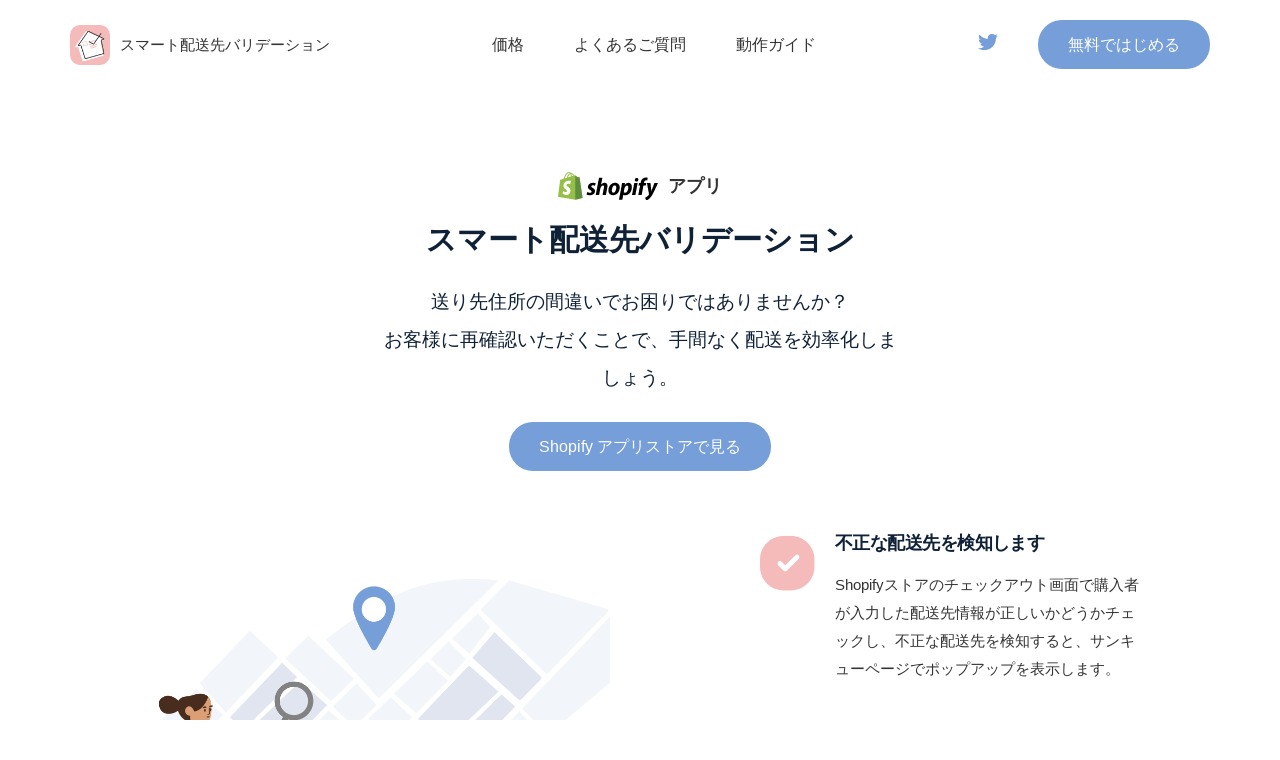

--- FILE ---
content_type: text/html; charset=utf-8
request_url: https://address-reconfirmation.com/
body_size: 23570
content:
<!DOCTYPE html><html lang="ja"><head><meta charSet="utf-8"/><title>スマート配送先バリデーション | macaronwork</title><meta name="viewport" content="width=device-width, initial-scale=1.0, user-scalable=no"/><meta name="description" content="注文の配送先住所をShopifyストア上で自動チェックしてお客様自身に再確認・更新を促すことで、住所不正による様々なコストを削減できます。"/><meta property="og:image" content="https://address-reconfirmation.com/OGP.png"/><meta name="twitter:card" content="summary_large_image"/><meta name="twitter:creator" content="macaronwork"/><meta name="twitter:title" content="スマート配送先バリデーション | macaronwork"/><meta name="twitter:description" content="注文の配送先住所をShopifyストア上で自動チェックしてお客様自身に再確認・更新を促すことで、住所不正による様々なコストを削減できます。"/><link rel="canonical" href="https://address-reconfirmation.com"/><script async="" src="https://www.googletagmanager.com/gtag/js?id=G-LZKJLW90F1"></script><script>window.dataLayer = window.dataLayer || [];function gtag(){dataLayer.push(arguments);}gtag('js', new Date());gtag('config', 'G-LZKJLW90F1');</script><link rel="stylesheet" href="/modal.css"/><meta name="next-head-count" content="13"/><link rel="preload" href="/_next/static/css/2aec247157aa0df73a71.css" as="style"/><link rel="stylesheet" href="/_next/static/css/2aec247157aa0df73a71.css" data-n-g=""/><noscript data-n-css="true"></noscript><link rel="preload" href="/_next/static/chunks/main-f36b13c8436e5b49c34e.js" as="script"/><link rel="preload" href="/_next/static/chunks/webpack-e067438c4cf4ef2ef178.js" as="script"/><link rel="preload" href="/_next/static/chunks/framework.d6f4b26821e9a500fc3a.js" as="script"/><link rel="preload" href="/_next/static/chunks/commons.2bcb8ae19546421efbb4.js" as="script"/><link rel="preload" href="/_next/static/chunks/pages/_app-16f34e9a1cd0582a7e60.js" as="script"/><link rel="preload" href="/_next/static/chunks/1bfc9850.ecb9f7791fabaa653b1c.js" as="script"/><link rel="preload" href="/_next/static/chunks/95b64a6e.a97bb48491dd8a710047.js" as="script"/><link rel="preload" href="/_next/static/chunks/fce723bbc31f015dcb6404b47d741b75905b1a84.2e57b9bd35b055218319.js" as="script"/><link rel="preload" href="/_next/static/chunks/pages/index-07b0806e62d026dd57bb.js" as="script"/></head><body><div id="__next"><style data-emotion-css="1ejrlj1">body{--theme-ui-colors-text:var(--theme-ui-colors-text,#333);--theme-ui-colors-text_secondary:var(--theme-ui-colors-text_secondary,#02073E);--theme-ui-colors-heading:var(--theme-ui-colors-heading,#0F2137);--theme-ui-colors-heading_secondary:var(--theme-ui-colors-heading_secondary,#0F2137);--theme-ui-colors-background:var(--theme-ui-colors-background,#FFFFFF);--theme-ui-colors-background_secondary:var(--theme-ui-colors-background_secondary,#F9FBFD);--theme-ui-colors-border_color:var(--theme-ui-colors-border_color,#E5ECF4);--theme-ui-colors-yellow:var(--theme-ui-colors-yellow,#FFA740);--theme-ui-colors-primary:var(--theme-ui-colors-primary,#769ed8);--theme-ui-colors-secondary:var(--theme-ui-colors-secondary,#f5bbbb);--theme-ui-colors-muted:var(--theme-ui-colors-muted,#737373);--theme-ui-colors-accent:var(--theme-ui-colors-accent,#609);color:var(--theme-ui-colors-text,#333);background-color:var(--theme-ui-colors-background,#FFFFFF);}body.theme-ui-dark{--theme-ui-colors-text:var(--theme-ui-colors-modes-dark-text,#fff);--theme-ui-colors-background:var(--theme-ui-colors-modes-dark-background,#000);--theme-ui-colors-primary:var(--theme-ui-colors-modes-dark-primary,#0cf);--theme-ui-colors-secondary:var(--theme-ui-colors-modes-dark-secondary,#09c);--theme-ui-colors-muted:var(--theme-ui-colors-modes-dark-muted,#111);}</style><style data-emotion-css="1inpmw2">*{box-sizing:border-box;}body{margin:0;font-family:'noto sans jp','Roboto',sans-serif;line-height:1.8;font-weight:normal;font-smoothing:antialiased;}body .modal-video-close-btn{cursor:pointer;}body .modal-video-movie-wrap{margin:30px;width:auto;}</style><div class="sticky-outer-wrapper"><div class="sticky-inner-wrapper" style="position:relative;top:0px;z-index:1001"><style data-emotion-css="cqjur2 animation-1qgufe0">.css-cqjur2{color:var(--theme-ui-colors-text,#333);font-weight:normal;padding-top:20px;padding-bottom:20px;width:100%;position:absolute;top:0;left:0;background-color:transparent;-webkit-transition:all 0.4s ease;transition:all 0.4s ease;-webkit-animation:animation-1qgufe0 0.4s ease;animation:animation-1qgufe0 0.4s ease;}.css-cqjur2.sticky{position:fixed;background-color:var(--theme-ui-colors-background,#FFFFFF);color:#000000;box-shadow:0 1px 2px rgba(0,0,0,0.06);padding-top:15px;padding-bottom:15px;}.css-cqjur2.sticky nev > a{color:var(--theme-ui-colors-text,#333);}.css-cqjur2 linkButton{-webkit-flex-shrink:0;-ms-flex-negative:0;flex-shrink:0;margin-right:15px;margin-left:auto;}@media screen and (min-width:480px){.css-cqjur2 linkButton{margin-right:20px;}}@media screen and (min-width:1024px){.css-cqjur2 linkButton{margin-right:0;margin-left:0;}}.css-cqjur2 logo{-webkit-align-items:center;-webkit-box-align:center;-ms-flex-align:center;align-items:center;font-weight:500;font-size:15px;}.css-cqjur2 logo img{margin-right:10px;border-radius:10px;}.css-cqjur2 name{display:none;}@media screen and (min-width:480px){.css-cqjur2 name{display:inline-block;}}@-webkit-keyframes animation-1qgufe0{from{position:fixed;opacity:1;}to{position:absolute;opacity:1;-webkit-transition:all 0.4s ease;transition:all 0.4s ease;}}@keyframes animation-1qgufe0{from{position:fixed;opacity:1;}to{position:absolute;opacity:1;-webkit-transition:all 0.4s ease;transition:all 0.4s ease;}}</style><header class="unSticky css-cqjur2" id="header"><style data-emotion-css="1lekzkb">.css-1lekzkb{display:-webkit-box;display:-webkit-flex;display:-ms-flexbox;display:flex;-webkit-align-items:center;-webkit-box-align:center;-ms-flex-align:center;align-items:center;-webkit-box-pack:justify;-webkit-justify-content:space-between;-ms-flex-pack:justify;justify-content:space-between;}</style><style data-emotion-css="12snug5">.css-12snug5{box-sizing:border-box;margin:0;min-width:0;width:100%;max-width:container;margin-left:auto;margin-right:auto;max-width:100%;padding-left:20px;padding-right:20px;display:-webkit-box;display:-webkit-flex;display:-ms-flexbox;display:flex;-webkit-align-items:center;-webkit-box-align:center;-ms-flex-align:center;align-items:center;-webkit-box-pack:justify;-webkit-justify-content:space-between;-ms-flex-pack:justify;justify-content:space-between;}@media screen and (min-width:480px){.css-12snug5{padding-left:30px;padding-right:30px;}}@media screen and (min-width:768px){.css-12snug5{max-width:780px;}}@media screen and (min-width:1024px){.css-12snug5{max-width:1020px;}}@media screen and (min-width:1220px){.css-12snug5{max-width:1200px;}}@media screen and (min-width:1620px){.css-12snug5{max-width:1310px;}}</style><div class="css-12snug5"><style data-emotion-css="znb9om">.css-znb9om{-webkit-align-items:center;-webkit-box-align:center;-ms-flex-align:center;align-items:center;font-weight:500;font-size:15px;}.css-znb9om img{margin-right:10px;border-radius:10px;}</style><style data-emotion-css="1mi1mc2">.css-1mi1mc2{box-sizing:border-box;margin:0;min-width:0;display:-webkit-box;display:-webkit-flex;display:-ms-flexbox;display:flex;-webkit-align-items:center;-webkit-box-align:center;-ms-flex-align:center;align-items:center;font-weight:500;font-size:15px;}.css-1mi1mc2 img{margin-right:10px;border-radius:10px;}</style><div class="css-1mi1mc2"><style data-emotion-css="9taffg">.css-9taffg{box-sizing:border-box;margin:0;min-width:0;max-width:100%;height:auto;}</style><img src="/_next/static/images/icon_bold-404d7a6941815a1366f0129798e42274.png" alt="app logo" width="40" class="css-9taffg"/><style data-emotion-css="45fx4c">.css-45fx4c{display:none;}@media screen and (min-width:480px){.css-45fx4c{display:inline-block;}}</style><style data-emotion-css="1ezxcxr">.css-1ezxcxr{box-sizing:border-box;margin:0;min-width:0;display:none;}@media screen and (min-width:480px){.css-1ezxcxr{display:inline-block;}}</style><div class="css-1ezxcxr">スマート配送先バリデーション</div></div><style data-emotion-css="anxdsv">.css-anxdsv{margin-left:auto;margin-right:auto;display:none;}@media screen and (min-width:1024px){.css-anxdsv{display:block;}}.css-anxdsv a{font-size:16px;font-weight:normal;padding-left:25px;padding-right:25px;cursor:pointer;line-height:1.2;-webkit-transition:all 0.15s;transition:all 0.15s;-webkit-text-decoration:none;text-decoration:none;color:inherit;}.css-anxdsv a:hover{color:var(--theme-ui-colors-primary,#769ed8);}.css-anxdsv a.active{color:var(--theme-ui-colors-primary,#769ed8);}</style><style data-emotion-css="g14pms">.css-g14pms{box-sizing:border-box;margin:0;min-width:0;display:-webkit-box;display:-webkit-flex;display:-ms-flexbox;display:flex;margin-left:auto;margin-right:auto;display:none;}@media screen and (min-width:1024px){.css-g14pms{display:block;}}.css-g14pms a{font-size:16px;font-weight:normal;padding-left:25px;padding-right:25px;cursor:pointer;line-height:1.2;-webkit-transition:all 0.15s;transition:all 0.15s;-webkit-text-decoration:none;text-decoration:none;color:inherit;}.css-g14pms a:hover{color:var(--theme-ui-colors-primary,#769ed8);}.css-g14pms a.active{color:var(--theme-ui-colors-primary,#769ed8);}</style><nav class="css-g14pms"><a>価格</a><a href="/faq">よくあるご質問</a><a href="https://macaronwork.notion.site/c7c8aac15083416fafd60e7389d693c2">動作ガイド</a></nav><style data-emotion-css="15qrubk">.css-15qrubk{display:none;margin-right:40px;}@media screen and (min-width:1024px){.css-15qrubk{display:block;}}.css-15qrubk link{font-size:20px;}.css-15qrubk icon{fill:var(--theme-ui-colors-primary,#769ed8);}</style><style data-emotion-css="1c4fpao">.css-1c4fpao{box-sizing:border-box;margin:0;min-width:0;display:none;margin-right:40px;}@media screen and (min-width:1024px){.css-1c4fpao{display:block;}}.css-1c4fpao link{font-size:20px;}.css-1c4fpao icon{fill:var(--theme-ui-colors-primary,#769ed8);}</style><div class="css-1c4fpao"><style data-emotion-css="bk9fzy">.css-bk9fzy{font-size:20px;}</style><a href="https://twitter.com/macaronwork" target="_blank" rel="noopener" class="css-bk9fzy"><style data-emotion-css="dba28v">.css-dba28v{fill:var(--theme-ui-colors-primary,#769ed8);}</style><svg stroke="currentColor" fill="currentColor" stroke-width="0" viewBox="0 0 512 512" class="css-dba28v" height="1em" width="1em" xmlns="http://www.w3.org/2000/svg"><path d="M459.37 151.716c.325 4.548.325 9.097.325 13.645 0 138.72-105.583 298.558-298.558 298.558-59.452 0-114.68-17.219-161.137-47.106 8.447.974 16.568 1.299 25.34 1.299 49.055 0 94.213-16.568 130.274-44.832-46.132-.975-84.792-31.188-98.112-72.772 6.498.974 12.995 1.624 19.818 1.624 9.421 0 18.843-1.3 27.614-3.573-48.081-9.747-84.143-51.98-84.143-102.985v-1.299c13.969 7.797 30.214 12.67 47.431 13.319-28.264-18.843-46.781-51.005-46.781-87.391 0-19.492 5.197-37.36 14.294-52.954 51.655 63.675 129.3 105.258 216.365 109.807-1.624-7.797-2.599-15.918-2.599-24.04 0-57.828 46.782-104.934 104.934-104.934 30.213 0 57.502 12.67 76.67 33.137 23.715-4.548 46.456-13.32 66.599-25.34-7.798 24.366-24.366 44.833-46.132 57.827 21.117-2.273 41.584-8.122 60.426-16.243-14.292 20.791-32.161 39.308-52.628 54.253z"></path></svg></a></div><style data-emotion-css="13u8s4c">.css-13u8s4c{-webkit-flex-shrink:0;-ms-flex-negative:0;flex-shrink:0;margin-right:15px;margin-left:auto;}@media screen and (min-width:480px){.css-13u8s4c{margin-right:20px;}}@media screen and (min-width:1024px){.css-13u8s4c{margin-right:0;margin-left:0;}}</style><style data-emotion-css="1l29kz7">.css-1l29kz7{box-sizing:border-box;margin:0;min-width:0;-webkit-appearance:none;-moz-appearance:none;appearance:none;display:inline-block;text-align:center;line-height:inherit;-webkit-text-decoration:none;text-decoration:none;font-size:inherit;padding-left:15px;padding-right:15px;padding-top:10px;padding-bottom:10px;color:white;background-color:var(--theme-ui-colors-primary,#769ed8);border:0;border-radius:4px;border-radius:45px;font-size:14px;-webkit-letter-spacings:-0.15px;-moz-letter-spacings:-0.15px;-ms-letter-spacings:-0.15px;letter-spacings:-0.15px;padding:12px 20px;font-family:'noto sans jp','Roboto',sans-serif;cursor:pointer;line-height:1.2;-webkit-transition:all 0.25s;transition:all 0.25s;font-weight:500;color:white;background-color:var(--theme-ui-colors-primary,#769ed8);-webkit-flex-shrink:0;-ms-flex-negative:0;flex-shrink:0;margin-right:15px;margin-left:auto;}@media screen and (min-width:640px){.css-1l29kz7{padding:15px 30px;}}@media screen and (min-width:768px){.css-1l29kz7{font-size:16px;}}.css-1l29kz7:focus{outline:0;}.css-1l29kz7:hover{box-shadow:#7bafed 0px 9px 20px -5px;}@media screen and (min-width:480px){.css-1l29kz7{margin-right:20px;}}@media screen and (min-width:1024px){.css-1l29kz7{margin-right:0;margin-left:0;}}</style><a aria-label="無料ではじめる" href="https://apps.shopify.com/japan-address-validation?locale=ja" target="_blank" class="css-1l29kz7">無料ではじめる</a><style data-emotion-css="vurnku">.css-vurnku{box-sizing:border-box;margin:0;min-width:0;}</style><div class="drawer__handler css-vurnku" style="display:inline-block"><style data-emotion-css="1tzsnjv">.css-1tzsnjv{box-sizing:border-box;margin:0;min-width:0;display:-webkit-box;display:-webkit-flex;display:-ms-flexbox;display:flex;-webkit-align-items:center;-webkit-box-align:center;-ms-flex-align:center;align-items:center;-webkit-box-pack:center;-webkit-justify-content:center;-ms-flex-pack:center;justify-content:center;-webkit-flex-shrink:0;-ms-flex-negative:0;flex-shrink:0;width:26px;}@media screen and (min-width:1024px){.css-1tzsnjv{display:none;}}</style><div class="css-1tzsnjv"><svg stroke="currentColor" fill="currentColor" stroke-width="0" viewBox="0 0 512 512" height="26px" width="26px" xmlns="http://www.w3.org/2000/svg"><path d="M64 384h384v-42.666H64V384zm0-106.666h384v-42.667H64v42.667zM64 128v42.665h384V128H64z"></path></svg></div></div></div></header></div></div><main id="content" class="css-0"><style data-emotion-css="1k4udps">.css-1k4udps{padding-top:140px;padding-bottom:10px;position:relative;z-index:2;}@media screen and (min-width:480px){.css-1k4udps{padding-top:145px;}}@media screen and (min-width:640px){.css-1k4udps{padding-top:155px;padding-bottom:0;}}@media screen and (min-width:768px){.css-1k4udps{padding-top:170px;}}@media screen and (min-width:1024px){.css-1k4udps{padding-bottom:10px;}}@media screen and (min-width:1220px){.css-1k4udps{padding-bottom:0;}}@media screen and (min-width:1366px){.css-1k4udps{padding-top:180px;}}@media screen and (min-width:1620px){.css-1k4udps{padding-top:215px;padding-bottom:25px;}}</style><section id="home" class="css-1k4udps"><style data-emotion-css="wc3rln">.css-wc3rln{min-height:inherit;display:-webkit-box;display:-webkit-flex;display:-ms-flexbox;display:flex;-webkit-flex-direction:column;-ms-flex-direction:column;flex-direction:column;-webkit-box-pack:center;-webkit-justify-content:center;-ms-flex-pack:center;justify-content:center;}</style><style data-emotion-css="1qs26uu">.css-1qs26uu{box-sizing:border-box;margin:0;min-width:0;width:100%;max-width:container;margin-left:auto;margin-right:auto;max-width:100%;padding-left:20px;padding-right:20px;min-height:inherit;display:-webkit-box;display:-webkit-flex;display:-ms-flexbox;display:flex;-webkit-flex-direction:column;-ms-flex-direction:column;flex-direction:column;-webkit-box-pack:center;-webkit-justify-content:center;-ms-flex-pack:center;justify-content:center;}@media screen and (min-width:480px){.css-1qs26uu{padding-left:30px;padding-right:30px;}}@media screen and (min-width:768px){.css-1qs26uu{max-width:780px;}}@media screen and (min-width:1024px){.css-1qs26uu{max-width:1020px;}}@media screen and (min-width:1220px){.css-1qs26uu{max-width:1200px;}}@media screen and (min-width:1620px){.css-1qs26uu{max-width:1310px;}}</style><div class="css-1qs26uu"><style data-emotion-css="1ooq21s">.css-1ooq21s{width:100%;margin-left:auto;margin-right:auto;text-align:center;}@media screen and (min-width:480px){.css-1ooq21s{width:90%;}}@media screen and (min-width:640px){.css-1ooq21s{width:535px;}}@media screen and (min-width:1024px){.css-1ooq21s{width:57%;}}@media screen and (min-width:1220px){.css-1ooq21s{width:60%;}}@media screen and (min-width:1366px){.css-1ooq21s{width:68%;}}@media screen and (min-width:1620px){.css-1ooq21s{width:60%;}}</style><style data-emotion-css="lndftt">.css-lndftt{box-sizing:border-box;margin:0;min-width:0;width:100%;margin-left:auto;margin-right:auto;text-align:center;}@media screen and (min-width:480px){.css-lndftt{width:90%;}}@media screen and (min-width:640px){.css-lndftt{width:535px;}}@media screen and (min-width:1024px){.css-lndftt{width:57%;}}@media screen and (min-width:1220px){.css-lndftt{width:60%;}}@media screen and (min-width:1366px){.css-lndftt{width:68%;}}@media screen and (min-width:1620px){.css-lndftt{width:60%;}}</style><div class="css-lndftt"><style data-emotion-css="t0sev6">.css-t0sev6{-webkit-box-pack:center;-webkit-justify-content:center;-ms-flex-pack:center;justify-content:center;-webkit-align-items:center;-webkit-box-align:center;-ms-flex-align:center;align-items:center;font-weight:700;}.css-t0sev6 logo{width:100px;}@media screen and (min-width:480px){.css-t0sev6 logo{width:null;}}.css-t0sev6 text{margin-left:10px;font-size:16px;}@media screen and (min-width:480px){.css-t0sev6 text{font-size:18px;}}</style><style data-emotion-css="1tyky2q">.css-1tyky2q{box-sizing:border-box;margin:0;min-width:0;display:-webkit-box;display:-webkit-flex;display:-ms-flexbox;display:flex;-webkit-box-pack:center;-webkit-justify-content:center;-ms-flex-pack:center;justify-content:center;-webkit-align-items:center;-webkit-box-align:center;-ms-flex-align:center;align-items:center;font-weight:700;}.css-1tyky2q logo{width:100px;}@media screen and (min-width:480px){.css-1tyky2q logo{width:null;}}.css-1tyky2q text{margin-left:10px;font-size:16px;}@media screen and (min-width:480px){.css-1tyky2q text{font-size:18px;}}</style><div class="css-1tyky2q"><style data-emotion-css="14kt1k7">.css-14kt1k7{width:100px;}@media screen and (min-width:480px){.css-14kt1k7{width:null;}}</style><style data-emotion-css="ev22xq">.css-ev22xq{box-sizing:border-box;margin:0;min-width:0;max-width:100%;height:auto;width:100px;}@media screen and (min-width:480px){.css-ev22xq{width:null;}}</style><img src="[data-uri]" alt="Shopify logo" width="150" class="css-ev22xq"/><style data-emotion-css="b0md6q">.css-b0md6q{margin-left:10px;font-size:16px;}@media screen and (min-width:480px){.css-b0md6q{font-size:18px;}}</style><style data-emotion-css="y9ghv9">.css-y9ghv9{box-sizing:border-box;margin:0;min-width:0;margin-left:10px;font-size:16px;}@media screen and (min-width:480px){.css-y9ghv9{font-size:18px;}}</style><p class="css-y9ghv9">アプリ</p></div><style data-emotion-css="1xaekgw">.css-1xaekgw{margin-top:20px;}</style><style data-emotion-css="rusov5">.css-rusov5{box-sizing:border-box;margin:0;min-width:0;font-family:'noto sans jp','Roboto',sans-serif;font-weight:500;line-height:1.5;color:var(--theme-ui-colors-heading,#0F2137);font-size:22px;line-height:1.3;font-weight:700;margin-bottom:20px;margin-top:20px;}@media screen and (min-width:480px){.css-rusov5{font-size:null;}}@media screen and (min-width:640px){.css-rusov5{font-size:30px;}}@media screen and (min-width:768px){.css-rusov5{font-size:null;}}@media screen and (min-width:1024px){.css-rusov5{font-size:null;}}@media screen and (min-width:1220px){.css-rusov5{line-height:1.2;margin-bottom:25px;}}</style><h1 class="css-rusov5">スマート配送先バリデーション</h1><style data-emotion-css="1kc6uc8">.css-1kc6uc8{box-sizing:border-box;margin:0;min-width:0;font-size:15px;line-height:1.9;font-weight:normal;margin-bottom:25px;padding-left:0;padding-right:0;color:var(--theme-ui-colors-heading,#0F2137);}@media screen and (min-width:640px){.css-1kc6uc8{font-size:17px;padding-left:25px;padding-right:25px;}}@media screen and (min-width:768px){.css-1kc6uc8{line-height:2;padding-left:30px;padding-right:30px;}}@media screen and (min-width:1220px){.css-1kc6uc8{font-size:19px;padding-left:80px;padding-right:80px;}}@media screen and (min-width:1366px){.css-1kc6uc8{font-size:20px;padding-left:100px;padding-right:100px;}}</style><h2 class="css-1kc6uc8">送り先住所の間違いでお困りではありませんか？<br/>お客様に再確認いただくことで、手間なく配送を効率化しましょう。</h2><style data-emotion-css="pz2ucn">.css-pz2ucn{-webkit-box-pack:center;-webkit-justify-content:center;-ms-flex-pack:center;justify-content:center;gap:10px;-webkit-flex-direction:column;-ms-flex-direction:column;flex-direction:column;}@media screen and (min-width:640px){.css-pz2ucn{-webkit-flex-direction:row;-ms-flex-direction:row;flex-direction:row;}}</style><style data-emotion-css="6a5epa">.css-6a5epa{box-sizing:border-box;margin:0;min-width:0;display:-webkit-box;display:-webkit-flex;display:-ms-flexbox;display:flex;-webkit-box-pack:center;-webkit-justify-content:center;-ms-flex-pack:center;justify-content:center;gap:10px;-webkit-flex-direction:column;-ms-flex-direction:column;flex-direction:column;}@media screen and (min-width:640px){.css-6a5epa{-webkit-flex-direction:row;-ms-flex-direction:row;flex-direction:row;}}</style><div class="css-6a5epa"><style data-emotion-css="1th70p0">.css-1th70p0{box-sizing:border-box;margin:0;min-width:0;-webkit-appearance:none;-moz-appearance:none;appearance:none;display:inline-block;text-align:center;line-height:inherit;-webkit-text-decoration:none;text-decoration:none;font-size:inherit;padding-left:15px;padding-right:15px;padding-top:10px;padding-bottom:10px;color:white;background-color:var(--theme-ui-colors-primary,#769ed8);border:0;border-radius:4px;border-radius:45px;font-size:14px;-webkit-letter-spacings:-0.15px;-moz-letter-spacings:-0.15px;-ms-letter-spacings:-0.15px;letter-spacings:-0.15px;padding:12px 20px;font-family:'noto sans jp','Roboto',sans-serif;cursor:pointer;line-height:1.2;-webkit-transition:all 0.25s;transition:all 0.25s;font-weight:500;color:white;background-color:var(--theme-ui-colors-primary,#769ed8);}@media screen and (min-width:640px){.css-1th70p0{padding:15px 30px;}}@media screen and (min-width:768px){.css-1th70p0{font-size:16px;}}.css-1th70p0:focus{outline:0;}.css-1th70p0:hover{box-shadow:#7bafed 0px 9px 20px -5px;}</style><a href="https://apps.shopify.com/japan-address-validation?locale=ja" target="_blank" class="css-1th70p0">Shopify アプリストアで見る</a></div></div></div></section><style data-emotion-css="u3e60d">.css-u3e60d{padding-top:30px;}@media screen and (min-width:480px){.css-u3e60d{padding-top:50px;}}</style><section id="validation" class="css-u3e60d"><style data-emotion-css="t4h86p">.css-t4h86p{display:-webkit-box;display:-webkit-flex;display:-ms-flexbox;display:flex;-webkit-align-items:flex-start;-webkit-box-align:flex-start;-ms-flex-align:flex-start;align-items:flex-start;-webkit-box-pack:start;-webkit-justify-content:flex-start;-ms-flex-pack:start;justify-content:flex-start;-webkit-flex-direction:column-reverse;-ms-flex-direction:column-reverse;flex-direction:column-reverse;padding-bottom:0;}@media screen and (min-width:768px){.css-t4h86p{-webkit-align-items:center;-webkit-box-align:center;-ms-flex-align:center;align-items:center;-webkit-box-pack:justify;-webkit-justify-content:space-between;-ms-flex-pack:justify;justify-content:space-between;-webkit-flex-direction:row;-ms-flex-direction:row;flex-direction:row;}}@media screen and (min-width:1220px){.css-t4h86p{padding-bottom:50px;}}</style><style data-emotion-css="fh3kmc">.css-fh3kmc{box-sizing:border-box;margin:0;min-width:0;width:100%;max-width:container;margin-left:auto;margin-right:auto;max-width:100%;padding-left:20px;padding-right:20px;display:-webkit-box;display:-webkit-flex;display:-ms-flexbox;display:flex;-webkit-align-items:flex-start;-webkit-box-align:flex-start;-ms-flex-align:flex-start;align-items:flex-start;-webkit-box-pack:start;-webkit-justify-content:flex-start;-ms-flex-pack:start;justify-content:flex-start;-webkit-flex-direction:column-reverse;-ms-flex-direction:column-reverse;flex-direction:column-reverse;padding-bottom:0;}@media screen and (min-width:480px){.css-fh3kmc{padding-left:30px;padding-right:30px;}}@media screen and (min-width:768px){.css-fh3kmc{max-width:780px;}}@media screen and (min-width:1024px){.css-fh3kmc{max-width:1020px;}}@media screen and (min-width:1220px){.css-fh3kmc{max-width:1200px;}}@media screen and (min-width:1620px){.css-fh3kmc{max-width:1310px;}}@media screen and (min-width:768px){.css-fh3kmc{-webkit-align-items:center;-webkit-box-align:center;-ms-flex-align:center;align-items:center;-webkit-box-pack:justify;-webkit-justify-content:space-between;-ms-flex-pack:justify;justify-content:space-between;-webkit-flex-direction:row;-ms-flex-direction:row;flex-direction:row;}}@media screen and (min-width:1220px){.css-fh3kmc{padding-bottom:50px;}}</style><div class="css-fh3kmc"><style data-emotion-css="1a3395b">.css-1a3395b{margin-right:auto;-webkit-order:2;-ms-flex-order:2;order:2;margin-left:auto;display:-webkit-inline-box;display:-webkit-inline-flex;display:-ms-inline-flexbox;display:inline-flex;position:relative;}@media screen and (min-width:768px){.css-1a3395b{margin-right:30px;-webkit-order:0;-ms-flex-order:0;order:0;margin-left:0;}}@media screen and (min-width:1024px){.css-1a3395b{margin-right:60px;}}@media screen and (min-width:1220px){.css-1a3395b{margin-right:85px;}}.css-1a3395b > img{position:relative;z-index:1;}</style><style data-emotion-css="zeorvz">.css-zeorvz{box-sizing:border-box;margin:0;min-width:0;margin-right:auto;-webkit-order:2;-ms-flex-order:2;order:2;margin-left:auto;display:-webkit-inline-box;display:-webkit-inline-flex;display:-ms-inline-flexbox;display:inline-flex;position:relative;}@media screen and (min-width:768px){.css-zeorvz{margin-right:30px;-webkit-order:0;-ms-flex-order:0;order:0;margin-left:0;}}@media screen and (min-width:1024px){.css-zeorvz{margin-right:60px;}}@media screen and (min-width:1220px){.css-zeorvz{margin-right:85px;}}.css-zeorvz > img{position:relative;z-index:1;}</style><div class="css-zeorvz"><style data-emotion-css="9taffg">.css-9taffg{box-sizing:border-box;margin:0;min-width:0;max-width:100%;height:auto;}</style><img src="/_next/static/images/fig_01-55b024716d095a032b0e88068b49a1ae.png" alt="Thumbnail" class="css-9taffg"/></div><style data-emotion-css="gpchgz">.css-gpchgz{width:100%;-webkit-flex-shrink:0;-ms-flex-negative:0;flex-shrink:0;margin-bottom:50px;text-align:center;}@media screen and (min-width:640px){.css-gpchgz{margin-bottom:60px;}}@media screen and (min-width:768px){.css-gpchgz{width:315px;margin-bottom:0;text-align:left;}}@media screen and (min-width:1024px){.css-gpchgz{width:390px;}}@media screen and (min-width:1220px){.css-gpchgz{width:450px;}}@media screen and (min-width:1620px){.css-gpchgz{width:500px;}}</style><style data-emotion-css="lo8z17">.css-lo8z17{box-sizing:border-box;margin:0;min-width:0;width:100%;-webkit-flex-shrink:0;-ms-flex-negative:0;flex-shrink:0;margin-bottom:50px;text-align:center;}@media screen and (min-width:640px){.css-lo8z17{margin-bottom:60px;}}@media screen and (min-width:768px){.css-lo8z17{width:315px;margin-bottom:0;text-align:left;}}@media screen and (min-width:1024px){.css-lo8z17{width:390px;}}@media screen and (min-width:1220px){.css-lo8z17{width:450px;}}@media screen and (min-width:1620px){.css-lo8z17{width:500px;}}</style><div class="css-lo8z17"><style data-emotion-css="1qruwyx">.css-1qruwyx{padding-right:10px;padding-left:10px;padding-top:10px;margin-left:auto;margin-right:auto;width:100%;grid-gap:35px 0;grid-template-columns:repeat(1,1fr);}@media screen and (min-width:480px){.css-1qruwyx{padding-right:0;padding-left:0;width:370px;}}@media screen and (min-width:640px){.css-1qruwyx{width:420px;}}@media screen and (min-width:768px){.css-1qruwyx{width:100%;}}@media screen and (min-width:1024px){.css-1qruwyx{padding-right:30px;padding-top:15px;grid-gap:50px 0;}}@media screen and (min-width:1220px){.css-1qruwyx{padding-right:70px;}}</style><style data-emotion-css="93vgmb">.css-93vgmb{box-sizing:border-box;margin:0;min-width:0;display:grid;grid-gap:15px;padding-right:10px;padding-left:10px;padding-top:10px;margin-left:auto;margin-right:auto;width:100%;grid-gap:35px 0;grid-template-columns:repeat(1,1fr);}@media screen and (min-width:480px){.css-93vgmb{padding-right:0;padding-left:0;width:370px;}}@media screen and (min-width:640px){.css-93vgmb{width:420px;}}@media screen and (min-width:768px){.css-93vgmb{width:100%;}}@media screen and (min-width:1024px){.css-93vgmb{padding-right:30px;padding-top:15px;grid-gap:50px 0;}}@media screen and (min-width:1220px){.css-93vgmb{padding-right:70px;}}</style><div class="css-93vgmb"><style data-emotion-css="1qnlv3s">.css-1qnlv3s{display:-webkit-box;display:-webkit-flex;display:-ms-flexbox;display:flex;-webkit-align-items:flex-start;-webkit-box-align:flex-start;-ms-flex-align:flex-start;align-items:flex-start;-webkit-transition:all 0.3s;transition:all 0.3s;}</style><style data-emotion-css="48dghx">.css-48dghx{box-sizing:border-box;margin:0;min-width:0;display:-webkit-box;display:-webkit-flex;display:-ms-flexbox;display:flex;-webkit-align-items:flex-start;-webkit-box-align:flex-start;-ms-flex-align:flex-start;align-items:flex-start;-webkit-transition:all 0.3s;transition:all 0.3s;}</style><div class="css-48dghx"><style data-emotion-css="d66jv5">.css-d66jv5{width:45px;height:auto;-webkit-flex-shrink:0;-ms-flex-negative:0;flex-shrink:0;margin-right:15px;}@media screen and (min-width:1024px){.css-d66jv5{width:55px;margin-right:20px;}}</style><style data-emotion-css="jqht74">.css-jqht74{box-sizing:border-box;margin:0;min-width:0;max-width:100%;height:auto;width:45px;height:auto;-webkit-flex-shrink:0;-ms-flex-negative:0;flex-shrink:0;margin-right:15px;}@media screen and (min-width:1024px){.css-jqht74{width:55px;margin-right:20px;}}</style><img src="[data-uri]" alt="アイコン" class="css-jqht74"/><style data-emotion-css="g72fyp">.css-g72fyp{width:100%;display:-webkit-box;display:-webkit-flex;display:-ms-flexbox;display:flex;-webkit-flex-direction:column;-ms-flex-direction:column;flex-direction:column;text-align:left;margin-top:-5px;}.css-g72fyp title{font-size:18px;color:var(--theme-ui-colors-heading_secondary,#0F2137);line-height:1.4;font-weight:700;margin-bottom:10px;}@media screen and (min-width:640px){.css-g72fyp title{margin-bottom:15px;}}@media screen and (min-width:768px){.css-g72fyp title{margin-bottom:10px;}}@media screen and (min-width:1024px){.css-g72fyp title{margin-bottom:15px;}}.css-g72fyp subTitle{font-size:15px;font-weight:400;line-height:1.9;}@media screen and (min-width:768px){.css-g72fyp subTitle{font-size:14px;}}@media screen and (min-width:1024px){.css-g72fyp subTitle{font-size:15px;}}.css-g72fyp checks{padding-left:75px;}.css-g72fyp list{list-style-type:none;padding:0;}.css-g72fyp list item{font-size:15px;padding-left:1em;position:relative;}@media screen and (min-width:768px){.css-g72fyp list item{font-size:14px;}}@media screen and (min-width:1024px){.css-g72fyp list item{font-size:15px;}}.css-g72fyp list item::after{content:"";width:5px;height:5px;border-radius:50%;background-color:var(--theme-ui-colors-secondary,#f5bbbb);display:block;position:absolute;left:0;top:0.7em;}</style><style data-emotion-css="12e1aiy">.css-12e1aiy{box-sizing:border-box;margin:0;min-width:0;width:100%;display:-webkit-box;display:-webkit-flex;display:-ms-flexbox;display:flex;-webkit-flex-direction:column;-ms-flex-direction:column;flex-direction:column;text-align:left;margin-top:-5px;}.css-12e1aiy title{font-size:18px;color:var(--theme-ui-colors-heading_secondary,#0F2137);line-height:1.4;font-weight:700;margin-bottom:10px;}@media screen and (min-width:640px){.css-12e1aiy title{margin-bottom:15px;}}@media screen and (min-width:768px){.css-12e1aiy title{margin-bottom:10px;}}@media screen and (min-width:1024px){.css-12e1aiy title{margin-bottom:15px;}}.css-12e1aiy subTitle{font-size:15px;font-weight:400;line-height:1.9;}@media screen and (min-width:768px){.css-12e1aiy subTitle{font-size:14px;}}@media screen and (min-width:1024px){.css-12e1aiy subTitle{font-size:15px;}}.css-12e1aiy checks{padding-left:75px;}.css-12e1aiy list{list-style-type:none;padding:0;}.css-12e1aiy list item{font-size:15px;padding-left:1em;position:relative;}@media screen and (min-width:768px){.css-12e1aiy list item{font-size:14px;}}@media screen and (min-width:1024px){.css-12e1aiy list item{font-size:15px;}}.css-12e1aiy list item::after{content:"";width:5px;height:5px;border-radius:50%;background-color:var(--theme-ui-colors-secondary,#f5bbbb);display:block;position:absolute;left:0;top:0.7em;}</style><div class="css-12e1aiy"><style data-emotion-css="1c1rveu">.css-1c1rveu{font-size:18px;color:var(--theme-ui-colors-heading_secondary,#0F2137);line-height:1.4;font-weight:700;margin-bottom:10px;}@media screen and (min-width:640px){.css-1c1rveu{margin-bottom:15px;}}@media screen and (min-width:768px){.css-1c1rveu{margin-bottom:10px;}}@media screen and (min-width:1024px){.css-1c1rveu{margin-bottom:15px;}}</style><style data-emotion-css="1tu0xlk">.css-1tu0xlk{box-sizing:border-box;margin:0;min-width:0;font-family:'noto sans jp','Roboto',sans-serif;font-weight:500;line-height:1.5;font-family:'noto sans jp','Roboto',sans-serif;line-height:1.5;font-weight:500;font-size:20px;-webkit-letter-spacing:-.55px;-moz-letter-spacing:-.55px;-ms-letter-spacing:-.55px;letter-spacing:-.55px;color:var(--theme-ui-colors-heading,#0F2137);font-size:18px;color:var(--theme-ui-colors-heading_secondary,#0F2137);line-height:1.4;font-weight:700;margin-bottom:10px;}@media screen and (min-width:640px){.css-1tu0xlk{margin-bottom:15px;}}@media screen and (min-width:768px){.css-1tu0xlk{margin-bottom:10px;}}@media screen and (min-width:1024px){.css-1tu0xlk{margin-bottom:15px;}}</style><h2 class="css-1tu0xlk">不正な配送先を検知します</h2><style data-emotion-css="tscj8o">.css-tscj8o{font-size:15px;font-weight:400;line-height:1.9;}@media screen and (min-width:768px){.css-tscj8o{font-size:14px;}}@media screen and (min-width:1024px){.css-tscj8o{font-size:15px;}}</style><style data-emotion-css="xkssmg">.css-xkssmg{box-sizing:border-box;margin:0;min-width:0;font-size:15px;font-weight:400;line-height:1.9;}@media screen and (min-width:768px){.css-xkssmg{font-size:14px;}}@media screen and (min-width:1024px){.css-xkssmg{font-size:15px;}}</style><div class="css-xkssmg">Shopifyストアのチェックアウト画面で購入者が入力した配送先情報が正しいかどうかチェックし、不正な配送先を検知すると、サンキューページでポップアップを表示します。</div></div></div><div class="css-48dghx"><img src="[data-uri]" alt="アイコン" class="css-jqht74"/><div class="css-12e1aiy"><h2 class="css-1tu0xlk">高精度のバリデーション</h2><div class="css-xkssmg">日本郵便やGoogleが提供している住所データを元に、下記の内容を自動でチェックします。</div><style data-emotion-css="1ylb5t">.css-1ylb5t{list-style-type:none;padding:0;}.css-1ylb5t item{font-size:15px;padding-left:1em;position:relative;}@media screen and (min-width:768px){.css-1ylb5t item{font-size:14px;}}@media screen and (min-width:1024px){.css-1ylb5t item{font-size:15px;}}.css-1ylb5t item::after{content:"";width:5px;height:5px;border-radius:50%;background-color:var(--theme-ui-colors-secondary,#f5bbbb);display:block;position:absolute;left:0;top:0.7em;}</style><ul class="css-1ylb5t"><style data-emotion-css="fivj84">.css-fivj84{font-size:15px;padding-left:1em;position:relative;}@media screen and (min-width:768px){.css-fivj84{font-size:14px;}}@media screen and (min-width:1024px){.css-fivj84{font-size:15px;}}.css-fivj84::after{content:"";width:5px;height:5px;border-radius:50%;background-color:var(--theme-ui-colors-secondary,#f5bbbb);display:block;position:absolute;left:0;top:0.7em;}</style><li class="css-fivj84">郵便番号に対して町名までの住所が正確であること</li><li class="css-fivj84">記載漏れ・誤字がないこと</li><li class="css-fivj84">番地が入力されていること</li><li class="css-fivj84">電話番号の桁数が正しいこと</li><li class="css-fivj84">日本語表記で入力されていること</li></ul></div></div></div></div></div></section><section class="css-0"><style data-emotion-css="yg914u">.css-yg914u{display:-webkit-box;display:-webkit-flex;display:-ms-flexbox;display:flex;-webkit-align-items:flex-start;-webkit-box-align:flex-start;-ms-flex-align:flex-start;align-items:flex-start;-webkit-box-pack:start;-webkit-justify-content:flex-start;-ms-flex-pack:start;justify-content:flex-start;-webkit-flex-direction:column-reverse;-ms-flex-direction:column-reverse;flex-direction:column-reverse;padding-bottom:0;}@media screen and (min-width:768px){.css-yg914u{-webkit-align-items:center;-webkit-box-align:center;-ms-flex-align:center;align-items:center;-webkit-box-pack:justify;-webkit-justify-content:space-between;-ms-flex-pack:justify;justify-content:space-between;-webkit-flex-direction:row-reverse;-ms-flex-direction:row-reverse;flex-direction:row-reverse;}}@media screen and (min-width:1220px){.css-yg914u{padding-bottom:50px;}}</style><style data-emotion-css="2t6nll">.css-2t6nll{box-sizing:border-box;margin:0;min-width:0;width:100%;max-width:container;margin-left:auto;margin-right:auto;max-width:100%;padding-left:20px;padding-right:20px;display:-webkit-box;display:-webkit-flex;display:-ms-flexbox;display:flex;-webkit-align-items:flex-start;-webkit-box-align:flex-start;-ms-flex-align:flex-start;align-items:flex-start;-webkit-box-pack:start;-webkit-justify-content:flex-start;-ms-flex-pack:start;justify-content:flex-start;-webkit-flex-direction:column-reverse;-ms-flex-direction:column-reverse;flex-direction:column-reverse;padding-bottom:0;}@media screen and (min-width:480px){.css-2t6nll{padding-left:30px;padding-right:30px;}}@media screen and (min-width:768px){.css-2t6nll{max-width:780px;}}@media screen and (min-width:1024px){.css-2t6nll{max-width:1020px;}}@media screen and (min-width:1220px){.css-2t6nll{max-width:1200px;}}@media screen and (min-width:1620px){.css-2t6nll{max-width:1310px;}}@media screen and (min-width:768px){.css-2t6nll{-webkit-align-items:center;-webkit-box-align:center;-ms-flex-align:center;align-items:center;-webkit-box-pack:justify;-webkit-justify-content:space-between;-ms-flex-pack:justify;justify-content:space-between;-webkit-flex-direction:row-reverse;-ms-flex-direction:row-reverse;flex-direction:row-reverse;}}@media screen and (min-width:1220px){.css-2t6nll{padding-bottom:50px;}}</style><div class="css-2t6nll"><style data-emotion-css="m3ad8x">.css-m3ad8x{margin-left:auto;-webkit-order:2;-ms-flex-order:2;order:2;margin-right:auto;display:-webkit-inline-box;display:-webkit-inline-flex;display:-ms-inline-flexbox;display:inline-flex;position:relative;}@media screen and (min-width:768px){.css-m3ad8x{margin-left:30px;-webkit-order:0;-ms-flex-order:0;order:0;margin-right:0;}}@media screen and (min-width:1024px){.css-m3ad8x{margin-left:60px;}}@media screen and (min-width:1220px){.css-m3ad8x{margin-left:85px;}}.css-m3ad8x > img{position:relative;z-index:1;}</style><style data-emotion-css="2vb14u">.css-2vb14u{box-sizing:border-box;margin:0;min-width:0;margin-left:auto;-webkit-order:2;-ms-flex-order:2;order:2;margin-right:auto;display:-webkit-inline-box;display:-webkit-inline-flex;display:-ms-inline-flexbox;display:inline-flex;position:relative;}@media screen and (min-width:768px){.css-2vb14u{margin-left:30px;-webkit-order:0;-ms-flex-order:0;order:0;margin-right:0;}}@media screen and (min-width:1024px){.css-2vb14u{margin-left:60px;}}@media screen and (min-width:1220px){.css-2vb14u{margin-left:85px;}}.css-2vb14u > img{position:relative;z-index:1;}</style><div class="css-2vb14u"><img src="/_next/static/images/fig_01-372d9ad98791c313fc827ebab446e542.png" alt="Thumbnail" class="css-9taffg"/></div><div class="css-lo8z17"><style data-emotion-css="t8g4nh">.css-t8g4nh{padding-left:10px;padding-right:10px;padding-top:10px;margin-left:auto;margin-right:auto;width:100%;grid-gap:35px 0;grid-template-columns:repeat(1,1fr);}@media screen and (min-width:480px){.css-t8g4nh{padding-left:0;padding-right:0;width:370px;}}@media screen and (min-width:640px){.css-t8g4nh{width:420px;}}@media screen and (min-width:768px){.css-t8g4nh{width:100%;}}@media screen and (min-width:1024px){.css-t8g4nh{padding-left:30px;padding-top:15px;grid-gap:50px 0;}}@media screen and (min-width:1220px){.css-t8g4nh{padding-left:70px;}}</style><style data-emotion-css="40qiv">.css-40qiv{box-sizing:border-box;margin:0;min-width:0;display:grid;grid-gap:15px;padding-left:10px;padding-right:10px;padding-top:10px;margin-left:auto;margin-right:auto;width:100%;grid-gap:35px 0;grid-template-columns:repeat(1,1fr);}@media screen and (min-width:480px){.css-40qiv{padding-left:0;padding-right:0;width:370px;}}@media screen and (min-width:640px){.css-40qiv{width:420px;}}@media screen and (min-width:768px){.css-40qiv{width:100%;}}@media screen and (min-width:1024px){.css-40qiv{padding-left:30px;padding-top:15px;grid-gap:50px 0;}}@media screen and (min-width:1220px){.css-40qiv{padding-left:70px;}}</style><div class="css-40qiv"><div class="css-48dghx"><img src="[data-uri]" alt="アイコン" class="css-jqht74"/><style data-emotion-css="1xpla71">.css-1xpla71{width:100%;display:-webkit-box;display:-webkit-flex;display:-ms-flexbox;display:flex;-webkit-flex-direction:column;-ms-flex-direction:column;flex-direction:column;text-align:left;margin-top:-5px;}.css-1xpla71 title{font-size:18px;color:var(--theme-ui-colors-heading_secondary,#0F2137);line-height:1.4;font-weight:700;margin-bottom:10px;}@media screen and (min-width:640px){.css-1xpla71 title{margin-bottom:15px;}}@media screen and (min-width:768px){.css-1xpla71 title{margin-bottom:10px;}}@media screen and (min-width:1024px){.css-1xpla71 title{margin-bottom:15px;}}.css-1xpla71 subTitle{font-size:15px;font-weight:400;line-height:1.9;}@media screen and (min-width:768px){.css-1xpla71 subTitle{font-size:14px;}}@media screen and (min-width:1024px){.css-1xpla71 subTitle{font-size:15px;}}.css-1xpla71 checks{padding-left:75px;}.css-1xpla71 list{list-style-type:none;padding:0;}.css-1xpla71 list item{font-size:15px;padding-left:1em;position:relative;}@media screen and (min-width:768px){.css-1xpla71 list item{font-size:14px;}}@media screen and (min-width:1024px){.css-1xpla71 list item{font-size:15px;}}.css-1xpla71 list item::after{content:"";width:5px;height:5px;border-radius:50%;background-color:var(--theme-ui-colors-primary,#769ed8);display:block;position:absolute;left:0;top:0.7em;}</style><style data-emotion-css="1gcz8cv">.css-1gcz8cv{box-sizing:border-box;margin:0;min-width:0;width:100%;display:-webkit-box;display:-webkit-flex;display:-ms-flexbox;display:flex;-webkit-flex-direction:column;-ms-flex-direction:column;flex-direction:column;text-align:left;margin-top:-5px;}.css-1gcz8cv title{font-size:18px;color:var(--theme-ui-colors-heading_secondary,#0F2137);line-height:1.4;font-weight:700;margin-bottom:10px;}@media screen and (min-width:640px){.css-1gcz8cv title{margin-bottom:15px;}}@media screen and (min-width:768px){.css-1gcz8cv title{margin-bottom:10px;}}@media screen and (min-width:1024px){.css-1gcz8cv title{margin-bottom:15px;}}.css-1gcz8cv subTitle{font-size:15px;font-weight:400;line-height:1.9;}@media screen and (min-width:768px){.css-1gcz8cv subTitle{font-size:14px;}}@media screen and (min-width:1024px){.css-1gcz8cv subTitle{font-size:15px;}}.css-1gcz8cv checks{padding-left:75px;}.css-1gcz8cv list{list-style-type:none;padding:0;}.css-1gcz8cv list item{font-size:15px;padding-left:1em;position:relative;}@media screen and (min-width:768px){.css-1gcz8cv list item{font-size:14px;}}@media screen and (min-width:1024px){.css-1gcz8cv list item{font-size:15px;}}.css-1gcz8cv list item::after{content:"";width:5px;height:5px;border-radius:50%;background-color:var(--theme-ui-colors-primary,#769ed8);display:block;position:absolute;left:0;top:0.7em;}</style><div class="css-1gcz8cv"><h2 class="css-1tu0xlk">購入者に配送先の修正を促します</h2><div class="css-xkssmg">正しい住所のサジェストができる場合は、ワンクリックで修正ができます。また、入力フォームから直接修正することも可能です。</div></div></div><div class="css-48dghx"><img src="[data-uri]" alt="アイコン" class="css-jqht74"/><div class="css-1gcz8cv"><h2 class="css-1tu0xlk">表記ゆれを自動補正します</h2><div class="css-xkssmg">細かい住所の表記ゆれはアプリが自動で日本郵便の表記に補正します。</div><style data-emotion-css="18zsly4">.css-18zsly4{list-style-type:none;padding:0;}.css-18zsly4 item{font-size:15px;padding-left:1em;position:relative;}@media screen and (min-width:768px){.css-18zsly4 item{font-size:14px;}}@media screen and (min-width:1024px){.css-18zsly4 item{font-size:15px;}}.css-18zsly4 item::after{content:"";width:5px;height:5px;border-radius:50%;background-color:var(--theme-ui-colors-primary,#769ed8);display:block;position:absolute;left:0;top:0.7em;}</style><ul class="css-18zsly4"><style data-emotion-css="1dqewz5">.css-1dqewz5{font-size:15px;padding-left:1em;position:relative;}@media screen and (min-width:768px){.css-1dqewz5{font-size:14px;}}@media screen and (min-width:1024px){.css-1dqewz5{font-size:15px;}}.css-1dqewz5::after{content:"";width:5px;height:5px;border-radius:50%;background-color:var(--theme-ui-colors-primary,#769ed8);display:block;position:absolute;left:0;top:0.7em;}</style><li class="css-1dqewz5">「ヶ」「ケ」などの漢字表記</li><li class="css-1dqewz5">「北3条」を「北三条」に</li><li class="css-1dqewz5">郡の漏れを補完</li><li class="css-1dqewz5">電話番号の「+81」を「0」に</li></ul></div></div></div></div></div></section><style data-emotion-css="1tj6acv">.css-1tj6acv{background-color:var(--theme-ui-colors-primary,#769ed8);position:relative;padding-top:80px;}@media screen and (min-width:640px){.css-1tj6acv{padding-top:100px;}}@media screen and (min-width:1220px){.css-1tj6acv{padding-top:120px;}}@media screen and (min-width:1620px){.css-1tj6acv{padding-top:180px;}}</style><section id="workflow" class="css-1tj6acv"><style data-emotion-css="1yxrvuu">.css-1yxrvuu{box-sizing:border-box;margin:0;min-width:0;width:100%;max-width:container;margin-left:auto;margin-right:auto;max-width:100%;padding-left:20px;padding-right:20px;}@media screen and (min-width:480px){.css-1yxrvuu{padding-left:30px;padding-right:30px;}}@media screen and (min-width:768px){.css-1yxrvuu{max-width:780px;}}@media screen and (min-width:1024px){.css-1yxrvuu{max-width:1020px;}}@media screen and (min-width:1220px){.css-1yxrvuu{max-width:1200px;}}@media screen and (min-width:1620px){.css-1yxrvuu{max-width:1310px;}}</style><div class="css-1yxrvuu"><style data-emotion-css="1o16jmq">.css-1o16jmq{box-sizing:border-box;margin:0;min-width:0;width:100%;display:-webkit-box;display:-webkit-flex;display:-ms-flexbox;display:flex;-webkit-flex-direction:column;-ms-flex-direction:column;flex-direction:column;-webkit-align-items:center;-webkit-box-align:center;-ms-flex-align:center;align-items:center;margin-top:-3px;margin-bottom:50px;margin-left:auto;margin-right:auto;}@media screen and (min-width:640px){.css-1o16jmq{width:540px;margin-top:-5px;margin-bottom:60px;}}@media screen and (min-width:1220px){.css-1o16jmq{margin-bottom:65px;}}@media screen and (min-width:1620px){.css-1o16jmq{margin-bottom:80px;}}.css-1o16jmq title{font-size:24px;color:var(--theme-ui-colors-heading,#0F2137);line-height:1.3;text-align:center;font-weight:700;-webkit-letter-spacing:-.5px;-moz-letter-spacing:-.5px;-ms-letter-spacing:-.5px;letter-spacing:-.5px;}@media screen and (min-width:640px){.css-1o16jmq title{font-size:28px;}}@media screen and (min-width:768px){.css-1o16jmq title{line-height:1.25;}}@media screen and (min-width:1220px){.css-1o16jmq title{font-size:32px;}}.css-1o16jmq subTitle{font-size:12px;color:var(--theme-ui-colors-primary,#769ed8);text-align:center;-webkit-letter-spacing:1.5px;-moz-letter-spacing:1.5px;-ms-letter-spacing:1.5px;letter-spacing:1.5px;text-transform:uppercase;font-weight:700;margin-bottom:10px;line-height:1.5;}@media screen and (min-width:480px){.css-1o16jmq subTitle{font-size:13px;}}@media screen and (min-width:640px){.css-1o16jmq subTitle{-webkit-letter-spacing:2px;-moz-letter-spacing:2px;-ms-letter-spacing:2px;letter-spacing:2px;}}@media screen and (min-width:768px){.css-1o16jmq subTitle{font-size:14px;}}.css-1o16jmq lead{margin-top:30px;font-size:15px;text-align:left;white-space:pre-wrap;}@media screen and (min-width:480px){.css-1o16jmq lead{text-align:center;}}</style><div class="css-1o16jmq"><style data-emotion-css="khcbz7">.css-khcbz7{box-sizing:border-box;margin:0;min-width:0;font-size:12px;color:white;text-align:center;-webkit-letter-spacing:1.5px;-moz-letter-spacing:1.5px;-ms-letter-spacing:1.5px;letter-spacing:1.5px;text-transform:uppercase;font-weight:700;margin-bottom:10px;line-height:1.5;opacity:0.7;}@media screen and (min-width:480px){.css-khcbz7{font-size:13px;}}@media screen and (min-width:640px){.css-khcbz7{-webkit-letter-spacing:2px;-moz-letter-spacing:2px;-ms-letter-spacing:2px;letter-spacing:2px;}}@media screen and (min-width:768px){.css-khcbz7{font-size:14px;}}</style><p class="css-khcbz7">how it works</p><style data-emotion-css="wchxwt">.css-wchxwt{box-sizing:border-box;margin:0;min-width:0;font-family:'noto sans jp','Roboto',sans-serif;font-weight:500;line-height:1.5;font-family:'noto sans jp','Roboto',sans-serif;line-height:1.5;font-weight:500;font-size:20px;-webkit-letter-spacing:-.55px;-moz-letter-spacing:-.55px;-ms-letter-spacing:-.55px;letter-spacing:-.55px;color:var(--theme-ui-colors-heading,#0F2137);font-size:24px;color:white;line-height:1.3;text-align:center;font-weight:700;-webkit-letter-spacing:-.5px;-moz-letter-spacing:-.5px;-ms-letter-spacing:-.5px;letter-spacing:-.5px;}@media screen and (min-width:640px){.css-wchxwt{font-size:28px;}}@media screen and (min-width:768px){.css-wchxwt{line-height:1.25;}}@media screen and (min-width:1220px){.css-wchxwt{font-size:32px;}}</style><h2 class="css-wchxwt">配送情報バリデーションの流れ</h2></div><style data-emotion-css="zeb8l7">.css-zeb8l7{margin-bottom:-5px;padding-top:0;grid-gap:35px 0;grid-template-columns:repeat(1,1fr);}@media screen and (min-width:640px){.css-zeb8l7{grid-gap:45px 30px;grid-template-columns:repeat(2,1fr);}}@media screen and (min-width:1024px){.css-zeb8l7{grid-gap:50px 25px;grid-template-columns:repeat(4,1fr);}}@media screen and (min-width:1620px){.css-zeb8l7{grid-gap:50px 65px;}}</style><style data-emotion-css="8m80m1">.css-8m80m1{box-sizing:border-box;margin:0;min-width:0;display:grid;grid-gap:15px;margin-bottom:-5px;padding-top:0;grid-gap:35px 0;grid-template-columns:repeat(1,1fr);}@media screen and (min-width:640px){.css-8m80m1{grid-gap:45px 30px;grid-template-columns:repeat(2,1fr);}}@media screen and (min-width:1024px){.css-8m80m1{grid-gap:50px 25px;grid-template-columns:repeat(4,1fr);}}@media screen and (min-width:1620px){.css-8m80m1{grid-gap:50px 65px;}}</style><div class="css-8m80m1"><style data-emotion-css="oh9pu0">.css-oh9pu0{display:-webkit-box;display:-webkit-flex;display:-ms-flexbox;display:flex;-webkit-flex-direction:column;-ms-flex-direction:column;flex-direction:column;padding-bottom:150px;position:relative;text-align:center;width:100%;margin-left:auto;margin-right:auto;padding-left:20px;padding-right:20px;}@media screen and (min-width:480px){.css-oh9pu0{width:80%;}}@media screen and (min-width:640px){.css-oh9pu0{text-align:left;width:100%;}}@media screen and (min-width:768px){.css-oh9pu0{padding-left:0;padding-right:0;}}.css-oh9pu0::before{position:absolute;content:"";top:0;left:0;background-repeat:no-repeat;background-position:center center;width:215px;height:60px;}@media screen and (min-width:1220px){.css-oh9pu0::before{left:72px;}}@media screen and (min-width:1620px){.css-oh9pu0::before{left:90px;}}@media screen and (max-width:1220px){.css-oh9pu0::before{display:none;}}.css-oh9pu0:nth-of-type(2n-1)::before{background-image:url([data-uri]);}.css-oh9pu0:nth-of-type(2n)::before{background-image:url([data-uri]);top:17px;}.css-oh9pu0:last-child::before{display:none;}</style><style data-emotion-css="jy2xbl">.css-jy2xbl{box-sizing:border-box;margin:0;min-width:0;display:-webkit-box;display:-webkit-flex;display:-ms-flexbox;display:flex;-webkit-flex-direction:column;-ms-flex-direction:column;flex-direction:column;padding-bottom:150px;position:relative;text-align:center;width:100%;margin-left:auto;margin-right:auto;padding-left:20px;padding-right:20px;}@media screen and (min-width:480px){.css-jy2xbl{width:80%;}}@media screen and (min-width:640px){.css-jy2xbl{text-align:left;width:100%;}}@media screen and (min-width:768px){.css-jy2xbl{padding-left:0;padding-right:0;}}.css-jy2xbl::before{position:absolute;content:"";top:0;left:0;background-repeat:no-repeat;background-position:center center;width:215px;height:60px;}@media screen and (min-width:1220px){.css-jy2xbl::before{left:72px;}}@media screen and (min-width:1620px){.css-jy2xbl::before{left:90px;}}@media screen and (max-width:1220px){.css-jy2xbl::before{display:none;}}.css-jy2xbl:nth-of-type(2n-1)::before{background-image:url([data-uri]);}.css-jy2xbl:nth-of-type(2n)::before{background-image:url([data-uri]);top:17px;}.css-jy2xbl:last-child::before{display:none;}</style><div class="css-jy2xbl"><style data-emotion-css="f006sj">.css-f006sj{width:50px;height:50px;-webkit-flex-shrink:0;-ms-flex-negative:0;flex-shrink:0;border-radius:15px;background-color:white;display:-webkit-box;display:-webkit-flex;display:-ms-flexbox;display:flex;-webkit-align-items:center;-webkit-box-align:center;-ms-flex-align:center;align-items:center;margin-bottom:25px;margin-left:auto;margin-right:auto;font-size:24px;font-weight:700;-webkit-box-pack:center;-webkit-justify-content:center;-ms-flex-pack:center;justify-content:center;color:#234582;}@media screen and (min-width:640px){.css-f006sj{width:60px;height:60px;border-radius:23px;margin-left:0;margin-right:0;font-size:28px;}}@media screen and (min-width:1220px){.css-f006sj{width:70px;height:70px;border-radius:30px;margin-bottom:30px;font-size:30px;}}</style><style data-emotion-css="1nym96n">.css-1nym96n{box-sizing:border-box;margin:0;min-width:0;width:50px;height:50px;-webkit-flex-shrink:0;-ms-flex-negative:0;flex-shrink:0;border-radius:15px;background-color:white;display:-webkit-box;display:-webkit-flex;display:-ms-flexbox;display:flex;-webkit-align-items:center;-webkit-box-align:center;-ms-flex-align:center;align-items:center;margin-bottom:25px;margin-left:auto;margin-right:auto;font-size:24px;font-weight:700;-webkit-box-pack:center;-webkit-justify-content:center;-ms-flex-pack:center;justify-content:center;color:#234582;}@media screen and (min-width:640px){.css-1nym96n{width:60px;height:60px;border-radius:23px;margin-left:0;margin-right:0;font-size:28px;}}@media screen and (min-width:1220px){.css-1nym96n{width:70px;height:70px;border-radius:30px;margin-bottom:30px;font-size:30px;}}</style><div class="css-1nym96n">01</div><style data-emotion-css="dk6rwh">.css-dk6rwh{width:100%;display:-webkit-box;display:-webkit-flex;display:-ms-flexbox;display:flex;-webkit-flex-direction:column;-ms-flex-direction:column;flex-direction:column;margin-top:-5px;}.css-dk6rwh title{font-size:18px;color:white;line-height:1.4;padding-right:0;margin-bottom:10px;}@media screen and (min-width:480px){.css-dk6rwh title{margin-bottom:15px;}}@media screen and (min-width:640px){.css-dk6rwh title{font-size:20px;}}@media screen and (min-width:1220px){.css-dk6rwh title{font-size:22px;line-height:1.55;padding-right:10px;}}.css-dk6rwh subTitle{font-size:15px;font-weight:400;line-height:1.85;color:white;opacity:0.75;padding-right:0;}@media screen and (min-width:768px){.css-dk6rwh subTitle{line-height:1.9;}}@media screen and (min-width:1024px){.css-dk6rwh subTitle{line-height:2;}}@media screen and (min-width:1220px){.css-dk6rwh subTitle{padding-right:25px;}}</style><style data-emotion-css="1viyoha">.css-1viyoha{box-sizing:border-box;margin:0;min-width:0;width:100%;display:-webkit-box;display:-webkit-flex;display:-ms-flexbox;display:flex;-webkit-flex-direction:column;-ms-flex-direction:column;flex-direction:column;margin-top:-5px;}.css-1viyoha title{font-size:18px;color:white;line-height:1.4;padding-right:0;margin-bottom:10px;}@media screen and (min-width:480px){.css-1viyoha title{margin-bottom:15px;}}@media screen and (min-width:640px){.css-1viyoha title{font-size:20px;}}@media screen and (min-width:1220px){.css-1viyoha title{font-size:22px;line-height:1.55;padding-right:10px;}}.css-1viyoha subTitle{font-size:15px;font-weight:400;line-height:1.85;color:white;opacity:0.75;padding-right:0;}@media screen and (min-width:768px){.css-1viyoha subTitle{line-height:1.9;}}@media screen and (min-width:1024px){.css-1viyoha subTitle{line-height:2;}}@media screen and (min-width:1220px){.css-1viyoha subTitle{padding-right:25px;}}</style><div class="css-1viyoha"><style data-emotion-css="ly5xht">.css-ly5xht{font-size:18px;color:white;line-height:1.4;padding-right:0;margin-bottom:10px;}@media screen and (min-width:480px){.css-ly5xht{margin-bottom:15px;}}@media screen and (min-width:640px){.css-ly5xht{font-size:20px;}}@media screen and (min-width:1220px){.css-ly5xht{font-size:22px;line-height:1.55;padding-right:10px;}}</style><style data-emotion-css="16oxjoz">.css-16oxjoz{box-sizing:border-box;margin:0;min-width:0;font-family:'noto sans jp','Roboto',sans-serif;font-weight:500;line-height:1.5;font-family:'noto sans jp','Roboto',sans-serif;line-height:1.5;font-weight:500;font-size:20px;-webkit-letter-spacing:-.55px;-moz-letter-spacing:-.55px;-ms-letter-spacing:-.55px;letter-spacing:-.55px;color:var(--theme-ui-colors-heading,#0F2137);font-size:18px;color:white;line-height:1.4;padding-right:0;margin-bottom:10px;}@media screen and (min-width:480px){.css-16oxjoz{margin-bottom:15px;}}@media screen and (min-width:640px){.css-16oxjoz{font-size:20px;}}@media screen and (min-width:1220px){.css-16oxjoz{font-size:22px;line-height:1.55;padding-right:10px;}}</style><h2 class="css-16oxjoz">チェックアウト時に配送先が正しいかバリデーションを行います</h2><style data-emotion-css="oomjwi">.css-oomjwi{font-size:15px;font-weight:400;line-height:1.85;color:white;opacity:0.75;padding-right:0;}@media screen and (min-width:768px){.css-oomjwi{line-height:1.9;}}@media screen and (min-width:1024px){.css-oomjwi{line-height:2;}}@media screen and (min-width:1220px){.css-oomjwi{padding-right:25px;}}</style><style data-emotion-css="d18y5t">.css-d18y5t{box-sizing:border-box;margin:0;min-width:0;font-size:15px;font-weight:400;line-height:1.85;color:white;opacity:0.75;padding-right:0;}@media screen and (min-width:768px){.css-d18y5t{line-height:1.9;}}@media screen and (min-width:1024px){.css-d18y5t{line-height:2;}}@media screen and (min-width:1220px){.css-d18y5t{padding-right:25px;}}</style><div class="css-d18y5t">お客様が Shopify チェックアウト画面で入力した配送先をチェックします。</div></div></div><div class="css-jy2xbl"><div class="css-1nym96n">02</div><div class="css-1viyoha"><h2 class="css-16oxjoz">サンキューページにポップアップを表示します</h2><div class="css-d18y5t">配送先住所に問題があると判断された場合、確認と修正を促すポップアップを表示します。（配送先に問題がなかった場合は表示されません）</div></div></div><div class="css-jy2xbl"><div class="css-1nym96n">03</div><div class="css-1viyoha"><h2 class="css-16oxjoz">購入者自身で住所を修正します</h2><div class="css-d18y5t">ポップアップ上で修正ができます。サジェストされた住所を選ぶ、直接入力して修正する、またはそのままの配送先で進むのどれかを選ぶことができます。</div></div></div><div class="css-jy2xbl"><div class="css-1nym96n">04</div><div class="css-1viyoha"><h2 class="css-16oxjoz">更新された住所が注文に反映されます</h2><div class="css-d18y5t">住所の更新が完了すると、注文情報に反映されます。アプリの履歴画面からも、修正の履歴を確認することができます。正しい住所に商品を発送しましょう！</div></div></div></div></div></section><style data-emotion-css="q444s5">.css-q444s5{padding-top:80px;padding-bottom:90px;}@media screen and (min-width:640px){.css-q444s5{padding-top:100px;padding-bottom:100px;}}@media screen and (min-width:1220px){.css-q444s5{padding-top:120px;padding-bottom:120px;}}@media screen and (min-width:1620px){.css-q444s5{padding-top:180px;padding-bottom:180px;}}</style><section id="pricing" class="css-q444s5"><style data-emotion-css="1g0o3d1">.css-1g0o3d1{max-width:auto;text-align:center;}</style><div class="css-1g0o3d1"><div class="css-1o16jmq"><style data-emotion-css="1tupih3">.css-1tupih3{box-sizing:border-box;margin:0;min-width:0;font-size:12px;color:var(--theme-ui-colors-primary,#769ed8);text-align:center;-webkit-letter-spacing:1.5px;-moz-letter-spacing:1.5px;-ms-letter-spacing:1.5px;letter-spacing:1.5px;text-transform:uppercase;font-weight:700;margin-bottom:10px;line-height:1.5;opacity:1;}@media screen and (min-width:480px){.css-1tupih3{font-size:13px;}}@media screen and (min-width:640px){.css-1tupih3{-webkit-letter-spacing:2px;-moz-letter-spacing:2px;-ms-letter-spacing:2px;letter-spacing:2px;}}@media screen and (min-width:768px){.css-1tupih3{font-size:14px;}}</style><p class="css-1tupih3">Pricing</p><style data-emotion-css="1eq8616">.css-1eq8616{box-sizing:border-box;margin:0;min-width:0;font-family:'noto sans jp','Roboto',sans-serif;font-weight:500;line-height:1.5;font-family:'noto sans jp','Roboto',sans-serif;line-height:1.5;font-weight:500;font-size:20px;-webkit-letter-spacing:-.55px;-moz-letter-spacing:-.55px;-ms-letter-spacing:-.55px;letter-spacing:-.55px;color:var(--theme-ui-colors-heading,#0F2137);font-size:24px;color:var(--theme-ui-colors-heading,#0F2137);line-height:1.3;text-align:center;font-weight:700;-webkit-letter-spacing:-.5px;-moz-letter-spacing:-.5px;-ms-letter-spacing:-.5px;letter-spacing:-.5px;}@media screen and (min-width:640px){.css-1eq8616{font-size:28px;}}@media screen and (min-width:768px){.css-1eq8616{line-height:1.25;}}@media screen and (min-width:1220px){.css-1eq8616{font-size:32px;}}</style><h2 class="css-1eq8616">価格</h2></div><style data-emotion-css="myh8gd">.css-myh8gd{overflow-x:auto;overflow-y:hidden;padding-bottom:15px;}</style><div class="css-myh8gd"><style data-emotion-css="1uow03m animation-1at3so9 animation-1at3so9 animation-1at3so9 animation-plwpox">.css-1uow03m{display:-webkit-box;display:-webkit-flex;display:-ms-flexbox;display:flex;}.css-1uow03m.pricing__wrapper .package__card .package__header{-webkit-animation:animation-plwpox 0.8s ease-in;animation:animation-plwpox 0.8s ease-in;}.css-1uow03m.pricing__wrapper .package__card ul > li{-webkit-animation:animation-1at3so9 0.7s ease-in;animation:animation-1at3so9 0.7s ease-in;}.css-1uow03m.pricing__wrapper .package__card .package__price{-webkit-animation:animation-1at3so9 0.9s ease-in;animation:animation-1at3so9 0.9s ease-in;}.css-1uow03m.pricing__wrapper .package__card button{-webkit-animation:animation-1at3so9 1s ease-in;animation:animation-1at3so9 1s ease-in;}.css-1uow03m .carousel-container{width:100%;}.css-1uow03m .carousel-container > ul > li{display:-webkit-box;display:-webkit-flex;display:-ms-flexbox;display:flex;}.css-1uow03m .button__group{display:-webkit-box;display:-webkit-flex;display:-ms-flexbox;display:flex;margin-bottom:20px;}@media screen and (min-width:1024px){.css-1uow03m .button__group{display:none;margin-bottom:0;}}@-webkit-keyframes animation-1at3so9{from{-webkit-transform:translateY(50%);-ms-transform:translateY(50%);transform:translateY(50%);opacity:0;}to{-webkit-transform:translateY(0);-ms-transform:translateY(0);transform:translateY(0);opacity:1;}}@keyframes animation-1at3so9{from{-webkit-transform:translateY(50%);-ms-transform:translateY(50%);transform:translateY(50%);opacity:0;}to{-webkit-transform:translateY(0);-ms-transform:translateY(0);transform:translateY(0);opacity:1;}}@-webkit-keyframes animation-1at3so9{from{-webkit-transform:translateY(50%);-ms-transform:translateY(50%);transform:translateY(50%);opacity:0;}to{-webkit-transform:translateY(0);-ms-transform:translateY(0);transform:translateY(0);opacity:1;}}@keyframes animation-1at3so9{from{-webkit-transform:translateY(50%);-ms-transform:translateY(50%);transform:translateY(50%);opacity:0;}to{-webkit-transform:translateY(0);-ms-transform:translateY(0);transform:translateY(0);opacity:1;}}@-webkit-keyframes animation-1at3so9{from{-webkit-transform:translateY(50%);-ms-transform:translateY(50%);transform:translateY(50%);opacity:0;}to{-webkit-transform:translateY(0);-ms-transform:translateY(0);transform:translateY(0);opacity:1;}}@keyframes animation-1at3so9{from{-webkit-transform:translateY(50%);-ms-transform:translateY(50%);transform:translateY(50%);opacity:0;}to{-webkit-transform:translateY(0);-ms-transform:translateY(0);transform:translateY(0);opacity:1;}}@-webkit-keyframes animation-plwpox{from{opacity:0;}to{opacity:1;}}@keyframes animation-plwpox{from{opacity:0;}to{opacity:1;}}</style><style data-emotion-css="1xgqifg">.css-1xgqifg{box-sizing:border-box;margin:0;min-width:0;display:-webkit-box;display:-webkit-flex;display:-ms-flexbox;display:flex;}.css-1xgqifg.pricing__wrapper .package__card .package__header{-webkit-animation:animation-plwpox 0.8s ease-in;animation:animation-plwpox 0.8s ease-in;}.css-1xgqifg.pricing__wrapper .package__card ul > li{-webkit-animation:animation-1at3so9 0.7s ease-in;animation:animation-1at3so9 0.7s ease-in;}.css-1xgqifg.pricing__wrapper .package__card .package__price{-webkit-animation:animation-1at3so9 0.9s ease-in;animation:animation-1at3so9 0.9s ease-in;}.css-1xgqifg.pricing__wrapper .package__card button{-webkit-animation:animation-1at3so9 1s ease-in;animation:animation-1at3so9 1s ease-in;}.css-1xgqifg .carousel-container{width:100%;}.css-1xgqifg .carousel-container > ul > li{display:-webkit-box;display:-webkit-flex;display:-ms-flexbox;display:flex;}.css-1xgqifg .button__group{display:-webkit-box;display:-webkit-flex;display:-ms-flexbox;display:flex;margin-bottom:20px;}@media screen and (min-width:1024px){.css-1xgqifg .button__group{display:none;margin-bottom:0;}}</style><div class="pricing__wrapper css-1xgqifg"><style data-emotion-css="8lvkns">.css-8lvkns{padding-left:15px;padding-right:15px;min-width:280px;display:-webkit-box;display:-webkit-flex;display:-ms-flexbox;display:flex;}@media screen and (min-width:768px){.css-8lvkns{min-width:340px;}}</style><style data-emotion-css="218cro">.css-218cro{box-sizing:border-box;margin:0;min-width:0;padding-left:15px;padding-right:15px;min-width:280px;display:-webkit-box;display:-webkit-flex;display:-ms-flexbox;display:flex;}@media screen and (min-width:768px){.css-218cro{min-width:340px;}}</style><div class="css-218cro"><style data-emotion-css="1r9fj4k">.css-1r9fj4k{box-sizing:border-box;margin:0;min-width:0;padding:10px;border-radius:4px;display:-webkit-box;display:-webkit-flex;display:-ms-flexbox;display:flex;-webkit-flex-direction:column;-ms-flex-direction:column;flex-direction:column;white-space:initial;border-radius:20px;position:relative;-webkit-transition:all 0.3s;transition:all 0.3s;padding:35px 25px;width:100%;margin-left:0;margin-right:0;}@media screen and (min-width:480px){.css-1r9fj4k{width:100%;margin-left:auto;margin-right:auto;}}@media screen and (min-width:640px){.css-1r9fj4k{width:auto;margin-left:0;margin-right:0;}}@media screen and (min-width:768px){.css-1r9fj4k{padding:40px;}}.css-1r9fj4k:before{position:absolute;content:'';width:100%;top:0;left:0;height:100%;border:1px solid rgba(38,78,118,0.1);border-radius:inherit;-webkit-transition:all 0.3s;transition:all 0.3s;z-index:-1;}.css-1r9fj4k:hover{box-shadow:0px 4px 25px rgba(38,78,118,0.1) !important;}.css-1r9fj4k:hover:before{opacity:0;}</style><div class="package__card css-1r9fj4k"><style data-emotion-css="vi2s87">.css-vi2s87{box-sizing:border-box;margin:0;min-width:0;-webkit-box-pack:justify;-webkit-justify-content:space-between;-ms-flex-pack:justify;justify-content:space-between;-webkit-align-items:flex-start;-webkit-box-align:flex-start;-ms-flex-align:flex-start;align-items:flex-start;margin-bottom:30px;}@media screen and (min-width:1024px){.css-vi2s87{margin-bottom:40px;}}.css-vi2s87 p{font-size:15px;color:var(--theme-ui-colors-text,#333);line-height:1.5;}@media screen and (min-width:480px){.css-vi2s87 p{font-size:16px;}}.css-vi2s87 .package__name{margin-bottom:5px;}@media screen and (min-width:640px){.css-vi2s87 .package__name{margin-bottom:10px;}}</style><div class="package__header css-vi2s87"><style data-emotion-css="bkus2i">.css-bkus2i{box-sizing:border-box;margin:0;min-width:0;font-family:'noto sans jp','Roboto',sans-serif;font-weight:500;line-height:1.5;font-family:'noto sans jp','Roboto',sans-serif;line-height:1.25;font-weight:700;font-size:18px;-webkit-letter-spacing:-.55px;-moz-letter-spacing:-.55px;-ms-letter-spacing:-.55px;letter-spacing:-.55px;color:var(--theme-ui-colors-heading,#0F2137);margin-bottom:5px;}@media screen and (min-width:640px){.css-bkus2i{font-size:20px;}}</style><h2 class="package__name css-bkus2i">無料</h2><style data-emotion-css="vurnku">.css-vurnku{box-sizing:border-box;margin:0;min-width:0;}</style><p class="css-vurnku"></p></div><style data-emotion-css="14m29r0">.css-14m29r0{list-style-type:none;margin:0;padding:0;}</style><style data-emotion-css="146a2l4">.css-146a2l4{box-sizing:border-box;margin:0;min-width:0;list-style-type:none;margin:0;padding:0;}</style><ul class="css-146a2l4"><style data-emotion-css="9o9v8e">.css-9o9v8e{font-family:DM Sans;font-style:normal;font-weight:normal;font-size:15px;line-height:1.75;margin-bottom:15px;-webkit-align-items:flex-start;-webkit-box-align:flex-start;-ms-flex-align:flex-start;align-items:flex-start;color:var(--theme-ui-colors-text,#333);}@media screen and (min-width:480px){.css-9o9v8e{font-size:16px;line-height:1.6;}}.css-9o9v8e.closed{opacity:0.55;}.css-9o9v8e.closed button{color:#788FB5;}</style><style data-emotion-css="1p653rb">.css-1p653rb{box-sizing:border-box;margin:0;min-width:0;display:-webkit-box;display:-webkit-flex;display:-ms-flexbox;display:flex;font-family:DM Sans;font-style:normal;font-weight:normal;font-size:15px;line-height:1.75;margin-bottom:15px;-webkit-align-items:flex-start;-webkit-box-align:flex-start;-ms-flex-align:flex-start;align-items:flex-start;color:var(--theme-ui-colors-text,#333);}@media screen and (min-width:480px){.css-1p653rb{font-size:16px;line-height:1.6;}}.css-1p653rb.closed{opacity:0.55;}.css-1p653rb.closed button{color:#788FB5;}</style><li class="open css-1p653rb"><style data-emotion-css="1sjxj2d">.css-1sjxj2d{width:25px;height:auto;color:var(--theme-ui-colors-primary,#769ed8);padding:0;font-size:18px;margin-left:-1px;-webkit-flex-shrink:0;-ms-flex-negative:0;flex-shrink:0;-webkit-box-pack:start;-webkit-justify-content:flex-start;-ms-flex-pack:start;justify-content:flex-start;margin-top:2px;}@media screen and (min-width:480px){.css-1sjxj2d{width:35px;font-size:22px;}}</style><style data-emotion-css="1g8bbgr">.css-1g8bbgr{box-sizing:border-box;margin:0;min-width:0;-webkit-appearance:none;-moz-appearance:none;appearance:none;display:-webkit-inline-box;display:-webkit-inline-flex;display:-ms-inline-flexbox;display:inline-flex;-webkit-align-items:center;-webkit-box-align:center;-ms-flex-align:center;align-items:center;-webkit-box-pack:center;-webkit-justify-content:center;-ms-flex-pack:center;justify-content:center;padding:5px;width:32px;height:32px;color:inherit;background-color:transparent;border:none;border-radius:4px;width:25px;height:auto;color:var(--theme-ui-colors-primary,#769ed8);padding:0;font-size:18px;margin-left:-1px;-webkit-flex-shrink:0;-ms-flex-negative:0;flex-shrink:0;-webkit-box-pack:start;-webkit-justify-content:flex-start;-ms-flex-pack:start;justify-content:flex-start;margin-top:2px;}@media screen and (min-width:480px){.css-1g8bbgr{width:35px;font-size:22px;}}</style><button aria-label="list icon" class="css-1g8bbgr"><svg stroke="currentColor" fill="currentColor" stroke-width="0" viewBox="0 0 512 512" height="1em" width="1em" xmlns="http://www.w3.org/2000/svg"><path d="M256 48C141.1 48 48 141.1 48 256s93.1 208 208 208 208-93.1 208-208S370.9 48 256 48zm106.5 150.5L228.8 332.8h-.1c-1.7 1.7-6.3 5.5-11.6 5.5-3.8 0-8.1-2.1-11.7-5.7l-56-56c-1.6-1.6-1.6-4.1 0-5.7l17.8-17.8c.8-.8 1.8-1.2 2.8-1.2 1 0 2 .4 2.8 1.2l44.4 44.4 122-122.9c.8-.8 1.8-1.2 2.8-1.2 1.1 0 2.1.4 2.8 1.2l17.5 18.1c1.8 1.7 1.8 4.2.2 5.8z"></path></svg></button><style data-emotion-css="1bxg49l">.css-1bxg49l{text-align:left;}.css-1bxg49l em{font-weight:700;}</style><span class="css-1bxg49l">毎月 <em>30</em> 注文まで国内住所がチェックされます</span></li><li class="open css-1p653rb"><button aria-label="list icon" class="css-1g8bbgr"><svg stroke="currentColor" fill="currentColor" stroke-width="0" viewBox="0 0 512 512" height="1em" width="1em" xmlns="http://www.w3.org/2000/svg"><path d="M256 48C141.1 48 48 141.1 48 256s93.1 208 208 208 208-93.1 208-208S370.9 48 256 48zm106.5 150.5L228.8 332.8h-.1c-1.7 1.7-6.3 5.5-11.6 5.5-3.8 0-8.1-2.1-11.7-5.7l-56-56c-1.6-1.6-1.6-4.1 0-5.7l17.8-17.8c.8-.8 1.8-1.2 2.8-1.2 1 0 2 .4 2.8 1.2l44.4 44.4 122-122.9c.8-.8 1.8-1.2 2.8-1.2 1.1 0 2.1.4 2.8 1.2l17.5 18.1c1.8 1.7 1.8 4.2.2 5.8z"></path></svg></button><span class="css-1bxg49l">14 日間の無料トライアル</span></li></ul><style data-emotion-css="usil8z">.css-usil8z{box-sizing:border-box;margin:0;min-width:0;font-weight:500;font-size:20px;line-height:1;-webkit-letter-spacing:-0.55px;-moz-letter-spacing:-0.55px;-ms-letter-spacing:-0.55px;letter-spacing:-0.55px;color:var(--theme-ui-colors-text,#333);margin-top:auto;margin-bottom:10px;display:-webkit-box;display:-webkit-flex;display:-ms-flexbox;display:flex;-webkit-align-items:baseline;-webkit-box-align:baseline;-ms-flex-align:baseline;align-items:baseline;-webkit-box-pack:center;-webkit-justify-content:center;-ms-flex-pack:center;justify-content:center;padding-top:20px;}@media screen and (min-width:480px){.css-usil8z{padding-top:30px;}}@media screen and (min-width:640px){.css-usil8z{font-size:22px;}}@media screen and (min-width:1024px){.css-usil8z{font-size:30px;}}.css-usil8z > span{position:relative;padding-left:3px;display:inline-block;font-size:15px;font-weight:normal;}@media screen and (min-width:480px){.css-usil8z > span{font-size:16px;}}</style><div class="package__price css-usil8z">$0<span>/月</span></div></div></div><div class="css-218cro"><div class="package__card css-1r9fj4k"><div class="package__header css-vi2s87"><h2 class="package__name css-bkus2i">スターター</h2><p class="css-vurnku"></p></div><ul class="css-146a2l4"><li class="open css-1p653rb"><button aria-label="list icon" class="css-1g8bbgr"><svg stroke="currentColor" fill="currentColor" stroke-width="0" viewBox="0 0 512 512" height="1em" width="1em" xmlns="http://www.w3.org/2000/svg"><path d="M256 48C141.1 48 48 141.1 48 256s93.1 208 208 208 208-93.1 208-208S370.9 48 256 48zm106.5 150.5L228.8 332.8h-.1c-1.7 1.7-6.3 5.5-11.6 5.5-3.8 0-8.1-2.1-11.7-5.7l-56-56c-1.6-1.6-1.6-4.1 0-5.7l17.8-17.8c.8-.8 1.8-1.2 2.8-1.2 1 0 2 .4 2.8 1.2l44.4 44.4 122-122.9c.8-.8 1.8-1.2 2.8-1.2 1.1 0 2.1.4 2.8 1.2l17.5 18.1c1.8 1.7 1.8 4.2.2 5.8z"></path></svg></button><span class="css-1bxg49l">毎月 <em>200</em> 注文まで国内住所がチェックされます</span></li><li class="open css-1p653rb"><button aria-label="list icon" class="css-1g8bbgr"><svg stroke="currentColor" fill="currentColor" stroke-width="0" viewBox="0 0 512 512" height="1em" width="1em" xmlns="http://www.w3.org/2000/svg"><path d="M256 48C141.1 48 48 141.1 48 256s93.1 208 208 208 208-93.1 208-208S370.9 48 256 48zm106.5 150.5L228.8 332.8h-.1c-1.7 1.7-6.3 5.5-11.6 5.5-3.8 0-8.1-2.1-11.7-5.7l-56-56c-1.6-1.6-1.6-4.1 0-5.7l17.8-17.8c.8-.8 1.8-1.2 2.8-1.2 1 0 2 .4 2.8 1.2l44.4 44.4 122-122.9c.8-.8 1.8-1.2 2.8-1.2 1.1 0 2.1.4 2.8 1.2l17.5 18.1c1.8 1.7 1.8 4.2.2 5.8z"></path></svg></button><span class="css-1bxg49l">14 日間の無料トライアル</span></li></ul><div class="package__price css-usil8z">$4<span>/月</span></div></div></div><div class="css-218cro"><div class="package__card css-1r9fj4k"><div class="package__header css-vi2s87"><h2 class="package__name css-bkus2i">ライト</h2><p class="css-vurnku"></p></div><ul class="css-146a2l4"><li class="open css-1p653rb"><button aria-label="list icon" class="css-1g8bbgr"><svg stroke="currentColor" fill="currentColor" stroke-width="0" viewBox="0 0 512 512" height="1em" width="1em" xmlns="http://www.w3.org/2000/svg"><path d="M256 48C141.1 48 48 141.1 48 256s93.1 208 208 208 208-93.1 208-208S370.9 48 256 48zm106.5 150.5L228.8 332.8h-.1c-1.7 1.7-6.3 5.5-11.6 5.5-3.8 0-8.1-2.1-11.7-5.7l-56-56c-1.6-1.6-1.6-4.1 0-5.7l17.8-17.8c.8-.8 1.8-1.2 2.8-1.2 1 0 2 .4 2.8 1.2l44.4 44.4 122-122.9c.8-.8 1.8-1.2 2.8-1.2 1.1 0 2.1.4 2.8 1.2l17.5 18.1c1.8 1.7 1.8 4.2.2 5.8z"></path></svg></button><span class="css-1bxg49l">毎月 <em>500</em> 注文まで国内住所がチェックされます</span></li><li class="open css-1p653rb"><button aria-label="list icon" class="css-1g8bbgr"><svg stroke="currentColor" fill="currentColor" stroke-width="0" viewBox="0 0 512 512" height="1em" width="1em" xmlns="http://www.w3.org/2000/svg"><path d="M256 48C141.1 48 48 141.1 48 256s93.1 208 208 208 208-93.1 208-208S370.9 48 256 48zm106.5 150.5L228.8 332.8h-.1c-1.7 1.7-6.3 5.5-11.6 5.5-3.8 0-8.1-2.1-11.7-5.7l-56-56c-1.6-1.6-1.6-4.1 0-5.7l17.8-17.8c.8-.8 1.8-1.2 2.8-1.2 1 0 2 .4 2.8 1.2l44.4 44.4 122-122.9c.8-.8 1.8-1.2 2.8-1.2 1.1 0 2.1.4 2.8 1.2l17.5 18.1c1.8 1.7 1.8 4.2.2 5.8z"></path></svg></button><span class="css-1bxg49l">14 日間の無料トライアル</span></li></ul><div class="package__price css-usil8z">$10<span>/月</span></div></div></div><div class="css-218cro"><div class="package__card css-1r9fj4k"><div class="package__header css-vi2s87"><h2 class="package__name css-bkus2i">ベーシック</h2><p class="css-vurnku"></p></div><ul class="css-146a2l4"><li class="open css-1p653rb"><button aria-label="list icon" class="css-1g8bbgr"><svg stroke="currentColor" fill="currentColor" stroke-width="0" viewBox="0 0 512 512" height="1em" width="1em" xmlns="http://www.w3.org/2000/svg"><path d="M256 48C141.1 48 48 141.1 48 256s93.1 208 208 208 208-93.1 208-208S370.9 48 256 48zm106.5 150.5L228.8 332.8h-.1c-1.7 1.7-6.3 5.5-11.6 5.5-3.8 0-8.1-2.1-11.7-5.7l-56-56c-1.6-1.6-1.6-4.1 0-5.7l17.8-17.8c.8-.8 1.8-1.2 2.8-1.2 1 0 2 .4 2.8 1.2l44.4 44.4 122-122.9c.8-.8 1.8-1.2 2.8-1.2 1.1 0 2.1.4 2.8 1.2l17.5 18.1c1.8 1.7 1.8 4.2.2 5.8z"></path></svg></button><span class="css-1bxg49l">毎月 <em>1000</em> 注文まで国内住所がチェックされます</span></li><li class="open css-1p653rb"><button aria-label="list icon" class="css-1g8bbgr"><svg stroke="currentColor" fill="currentColor" stroke-width="0" viewBox="0 0 512 512" height="1em" width="1em" xmlns="http://www.w3.org/2000/svg"><path d="M256 48C141.1 48 48 141.1 48 256s93.1 208 208 208 208-93.1 208-208S370.9 48 256 48zm106.5 150.5L228.8 332.8h-.1c-1.7 1.7-6.3 5.5-11.6 5.5-3.8 0-8.1-2.1-11.7-5.7l-56-56c-1.6-1.6-1.6-4.1 0-5.7l17.8-17.8c.8-.8 1.8-1.2 2.8-1.2 1 0 2 .4 2.8 1.2l44.4 44.4 122-122.9c.8-.8 1.8-1.2 2.8-1.2 1.1 0 2.1.4 2.8 1.2l17.5 18.1c1.8 1.7 1.8 4.2.2 5.8z"></path></svg></button><span class="css-1bxg49l">無制限の海外住所チェック（Shopify Plus のみ）</span></li><li class="open css-1p653rb"><button aria-label="list icon" class="css-1g8bbgr"><svg stroke="currentColor" fill="currentColor" stroke-width="0" viewBox="0 0 512 512" height="1em" width="1em" xmlns="http://www.w3.org/2000/svg"><path d="M256 48C141.1 48 48 141.1 48 256s93.1 208 208 208 208-93.1 208-208S370.9 48 256 48zm106.5 150.5L228.8 332.8h-.1c-1.7 1.7-6.3 5.5-11.6 5.5-3.8 0-8.1-2.1-11.7-5.7l-56-56c-1.6-1.6-1.6-4.1 0-5.7l17.8-17.8c.8-.8 1.8-1.2 2.8-1.2 1 0 2 .4 2.8 1.2l44.4 44.4 122-122.9c.8-.8 1.8-1.2 2.8-1.2 1.1 0 2.1.4 2.8 1.2l17.5 18.1c1.8 1.7 1.8 4.2.2 5.8z"></path></svg></button><span class="css-1bxg49l">14 日間の無料トライアル</span></li></ul><div class="package__price css-usil8z">$20<span>/月</span></div></div></div><div class="css-218cro"><div class="package__card css-1r9fj4k"><div class="package__header css-vi2s87"><h2 class="package__name css-bkus2i">アドバンスト</h2><p class="css-vurnku"></p></div><ul class="css-146a2l4"><li class="open css-1p653rb"><button aria-label="list icon" class="css-1g8bbgr"><svg stroke="currentColor" fill="currentColor" stroke-width="0" viewBox="0 0 512 512" height="1em" width="1em" xmlns="http://www.w3.org/2000/svg"><path d="M256 48C141.1 48 48 141.1 48 256s93.1 208 208 208 208-93.1 208-208S370.9 48 256 48zm106.5 150.5L228.8 332.8h-.1c-1.7 1.7-6.3 5.5-11.6 5.5-3.8 0-8.1-2.1-11.7-5.7l-56-56c-1.6-1.6-1.6-4.1 0-5.7l17.8-17.8c.8-.8 1.8-1.2 2.8-1.2 1 0 2 .4 2.8 1.2l44.4 44.4 122-122.9c.8-.8 1.8-1.2 2.8-1.2 1.1 0 2.1.4 2.8 1.2l17.5 18.1c1.8 1.7 1.8 4.2.2 5.8z"></path></svg></button><span class="css-1bxg49l">毎月 <em>3000</em> 注文まで国内住所がチェックされます</span></li><li class="open css-1p653rb"><button aria-label="list icon" class="css-1g8bbgr"><svg stroke="currentColor" fill="currentColor" stroke-width="0" viewBox="0 0 512 512" height="1em" width="1em" xmlns="http://www.w3.org/2000/svg"><path d="M256 48C141.1 48 48 141.1 48 256s93.1 208 208 208 208-93.1 208-208S370.9 48 256 48zm106.5 150.5L228.8 332.8h-.1c-1.7 1.7-6.3 5.5-11.6 5.5-3.8 0-8.1-2.1-11.7-5.7l-56-56c-1.6-1.6-1.6-4.1 0-5.7l17.8-17.8c.8-.8 1.8-1.2 2.8-1.2 1 0 2 .4 2.8 1.2l44.4 44.4 122-122.9c.8-.8 1.8-1.2 2.8-1.2 1.1 0 2.1.4 2.8 1.2l17.5 18.1c1.8 1.7 1.8 4.2.2 5.8z"></path></svg></button><span class="css-1bxg49l">無制限の海外住所チェック（Shopify Plus のみ）</span></li><li class="open css-1p653rb"><button aria-label="list icon" class="css-1g8bbgr"><svg stroke="currentColor" fill="currentColor" stroke-width="0" viewBox="0 0 512 512" height="1em" width="1em" xmlns="http://www.w3.org/2000/svg"><path d="M256 48C141.1 48 48 141.1 48 256s93.1 208 208 208 208-93.1 208-208S370.9 48 256 48zm106.5 150.5L228.8 332.8h-.1c-1.7 1.7-6.3 5.5-11.6 5.5-3.8 0-8.1-2.1-11.7-5.7l-56-56c-1.6-1.6-1.6-4.1 0-5.7l17.8-17.8c.8-.8 1.8-1.2 2.8-1.2 1 0 2 .4 2.8 1.2l44.4 44.4 122-122.9c.8-.8 1.8-1.2 2.8-1.2 1.1 0 2.1.4 2.8 1.2l17.5 18.1c1.8 1.7 1.8 4.2.2 5.8z"></path></svg></button><span class="css-1bxg49l">14 日間の無料トライアル</span></li></ul><div class="package__price css-usil8z">$48<span>/月</span></div></div></div><div class="css-218cro"><div class="package__card css-1r9fj4k"><div class="package__header css-vi2s87"><h2 class="package__name css-bkus2i">プロ</h2><p class="css-vurnku"></p></div><ul class="css-146a2l4"><li class="open css-1p653rb"><button aria-label="list icon" class="css-1g8bbgr"><svg stroke="currentColor" fill="currentColor" stroke-width="0" viewBox="0 0 512 512" height="1em" width="1em" xmlns="http://www.w3.org/2000/svg"><path d="M256 48C141.1 48 48 141.1 48 256s93.1 208 208 208 208-93.1 208-208S370.9 48 256 48zm106.5 150.5L228.8 332.8h-.1c-1.7 1.7-6.3 5.5-11.6 5.5-3.8 0-8.1-2.1-11.7-5.7l-56-56c-1.6-1.6-1.6-4.1 0-5.7l17.8-17.8c.8-.8 1.8-1.2 2.8-1.2 1 0 2 .4 2.8 1.2l44.4 44.4 122-122.9c.8-.8 1.8-1.2 2.8-1.2 1.1 0 2.1.4 2.8 1.2l17.5 18.1c1.8 1.7 1.8 4.2.2 5.8z"></path></svg></button><span class="css-1bxg49l">毎月 <em>6000</em> 注文まで国内住所がチェックされます</span></li><li class="open css-1p653rb"><button aria-label="list icon" class="css-1g8bbgr"><svg stroke="currentColor" fill="currentColor" stroke-width="0" viewBox="0 0 512 512" height="1em" width="1em" xmlns="http://www.w3.org/2000/svg"><path d="M256 48C141.1 48 48 141.1 48 256s93.1 208 208 208 208-93.1 208-208S370.9 48 256 48zm106.5 150.5L228.8 332.8h-.1c-1.7 1.7-6.3 5.5-11.6 5.5-3.8 0-8.1-2.1-11.7-5.7l-56-56c-1.6-1.6-1.6-4.1 0-5.7l17.8-17.8c.8-.8 1.8-1.2 2.8-1.2 1 0 2 .4 2.8 1.2l44.4 44.4 122-122.9c.8-.8 1.8-1.2 2.8-1.2 1.1 0 2.1.4 2.8 1.2l17.5 18.1c1.8 1.7 1.8 4.2.2 5.8z"></path></svg></button><span class="css-1bxg49l">無制限の海外住所チェック（Shopify Plus のみ）</span></li><li class="open css-1p653rb"><button aria-label="list icon" class="css-1g8bbgr"><svg stroke="currentColor" fill="currentColor" stroke-width="0" viewBox="0 0 512 512" height="1em" width="1em" xmlns="http://www.w3.org/2000/svg"><path d="M256 48C141.1 48 48 141.1 48 256s93.1 208 208 208 208-93.1 208-208S370.9 48 256 48zm106.5 150.5L228.8 332.8h-.1c-1.7 1.7-6.3 5.5-11.6 5.5-3.8 0-8.1-2.1-11.7-5.7l-56-56c-1.6-1.6-1.6-4.1 0-5.7l17.8-17.8c.8-.8 1.8-1.2 2.8-1.2 1 0 2 .4 2.8 1.2l44.4 44.4 122-122.9c.8-.8 1.8-1.2 2.8-1.2 1.1 0 2.1.4 2.8 1.2l17.5 18.1c1.8 1.7 1.8 4.2.2 5.8z"></path></svg></button><span class="css-1bxg49l">14 日間の無料トライアル</span></li></ul><div class="package__price css-usil8z">$68<span>/月</span></div></div></div><div class="css-218cro"><div class="package__card css-1r9fj4k"><div class="package__header css-vi2s87"><h2 class="package__name css-bkus2i">無制限</h2><p class="css-vurnku"></p></div><ul class="css-146a2l4"><li class="open css-1p653rb"><button aria-label="list icon" class="css-1g8bbgr"><svg stroke="currentColor" fill="currentColor" stroke-width="0" viewBox="0 0 512 512" height="1em" width="1em" xmlns="http://www.w3.org/2000/svg"><path d="M256 48C141.1 48 48 141.1 48 256s93.1 208 208 208 208-93.1 208-208S370.9 48 256 48zm106.5 150.5L228.8 332.8h-.1c-1.7 1.7-6.3 5.5-11.6 5.5-3.8 0-8.1-2.1-11.7-5.7l-56-56c-1.6-1.6-1.6-4.1 0-5.7l17.8-17.8c.8-.8 1.8-1.2 2.8-1.2 1 0 2 .4 2.8 1.2l44.4 44.4 122-122.9c.8-.8 1.8-1.2 2.8-1.2 1.1 0 2.1.4 2.8 1.2l17.5 18.1c1.8 1.7 1.8 4.2.2 5.8z"></path></svg></button><span class="css-1bxg49l">毎月注文数は無制限で全ての注文がチェックされます</span></li><li class="open css-1p653rb"><button aria-label="list icon" class="css-1g8bbgr"><svg stroke="currentColor" fill="currentColor" stroke-width="0" viewBox="0 0 512 512" height="1em" width="1em" xmlns="http://www.w3.org/2000/svg"><path d="M256 48C141.1 48 48 141.1 48 256s93.1 208 208 208 208-93.1 208-208S370.9 48 256 48zm106.5 150.5L228.8 332.8h-.1c-1.7 1.7-6.3 5.5-11.6 5.5-3.8 0-8.1-2.1-11.7-5.7l-56-56c-1.6-1.6-1.6-4.1 0-5.7l17.8-17.8c.8-.8 1.8-1.2 2.8-1.2 1 0 2 .4 2.8 1.2l44.4 44.4 122-122.9c.8-.8 1.8-1.2 2.8-1.2 1.1 0 2.1.4 2.8 1.2l17.5 18.1c1.8 1.7 1.8 4.2.2 5.8z"></path></svg></button><span class="css-1bxg49l">無制限の海外住所チェック（Shopify Plus のみ）</span></li><li class="open css-1p653rb"><button aria-label="list icon" class="css-1g8bbgr"><svg stroke="currentColor" fill="currentColor" stroke-width="0" viewBox="0 0 512 512" height="1em" width="1em" xmlns="http://www.w3.org/2000/svg"><path d="M256 48C141.1 48 48 141.1 48 256s93.1 208 208 208 208-93.1 208-208S370.9 48 256 48zm106.5 150.5L228.8 332.8h-.1c-1.7 1.7-6.3 5.5-11.6 5.5-3.8 0-8.1-2.1-11.7-5.7l-56-56c-1.6-1.6-1.6-4.1 0-5.7l17.8-17.8c.8-.8 1.8-1.2 2.8-1.2 1 0 2 .4 2.8 1.2l44.4 44.4 122-122.9c.8-.8 1.8-1.2 2.8-1.2 1.1 0 2.1.4 2.8 1.2l17.5 18.1c1.8 1.7 1.8 4.2.2 5.8z"></path></svg></button><span class="css-1bxg49l">14 日間の無料トライアル</span></li></ul><div class="package__price css-usil8z">$189<span>/月</span></div></div></div></div></div><style data-emotion-css="hpmqlo">.css-hpmqlo{margin-top:60px;display:-webkit-box;display:-webkit-flex;display:-ms-flexbox;display:flex;-webkit-box-pack:center;-webkit-justify-content:center;-ms-flex-pack:center;justify-content:center;}</style><style data-emotion-css="1nfbtx0">.css-1nfbtx0{box-sizing:border-box;margin:0;min-width:0;margin-top:60px;display:-webkit-box;display:-webkit-flex;display:-ms-flexbox;display:flex;-webkit-box-pack:center;-webkit-justify-content:center;-ms-flex-pack:center;justify-content:center;}</style><div class="css-1nfbtx0"><a href="https://apps.shopify.com/japan-address-validation?locale=ja" target="_blank" class="css-1th70p0">Shopify アプリストアで見る</a></div><style data-emotion-css="lwx8ms">.css-lwx8ms{max-width:100vw;margin-top:30px;margin-left:auto;margin-right:auto;padding-left:20px;padding-right:20px;list-style-type:none;text-align:left;}@media screen and (min-width:480px){.css-lwx8ms{margin-top:80px;}}@media screen and (min-width:768px){.css-lwx8ms{max-width:1020px;}}</style><ul class="css-lwx8ms"><style data-emotion-css="1o10r7z">.css-1o10r7z{font-size:14px;padding-left:1em;position:relative;}.css-1o10r7z::after{content:"";width:5px;height:5px;border-radius:50%;background-color:var(--theme-ui-colors-primary,#769ed8);display:block;position:absolute;left:0;top:0.7em;}</style><li class="css-1o10r7z">本アプリは月額課金です。(※2022年4月8日から料金体系を変更し、上料課金から月額課金に変わりました)</li><li class="css-1o10r7z">アプリインストール時、無料プランが適用されます。プラン変更はアプリ管理画面の「請求」ページからいつでも切り替え可能です。</li><li class="css-1o10r7z">全てのプランで、アプリの全機能がご利用いただけます。</li><li class="css-1o10r7z">無制限プラン以外の場合、月のご利用注文数の上限に達した場合、注文の配送先バリデーションは行われなくなります。</li><li class="css-1o10r7z">対象となる注文は、ストア経由の日本国内宛の注文のみです。バリデーションは対象の注文全てに対して行われますので、不正が検知されなかった注文も使用注文数に含まれます。</li><li class="css-1o10r7z">当月に使い切らなかった利用可能注文数があった場合、翌月に繰り越されます。繰り越された分は翌月のみ有効です。</li><li class="css-1o10r7z">開発ストアには無料プランとしてインストールできます。</li></ul></div></section><section><div class="css-1yxrvuu"><style data-emotion-css="tbqmy2">.css-tbqmy2{background-color:var(--theme-ui-colors-primary,#769ed8);text-align:center;border-radius:10px;padding-top:60px;padding-bottom:60px;}@media screen and (min-width:640px){.css-tbqmy2{padding-top:80px;padding-bottom:80px;}}</style><style data-emotion-css="1g180r9">.css-1g180r9{box-sizing:border-box;margin:0;min-width:0;background-color:var(--theme-ui-colors-primary,#769ed8);text-align:center;border-radius:10px;padding-top:60px;padding-bottom:60px;}@media screen and (min-width:640px){.css-1g180r9{padding-top:80px;padding-bottom:80px;}}</style><div class="css-1g180r9"><style data-emotion-css="1eg2hfh">.css-1eg2hfh{width:100%;margin-left:auto;margin-right:auto;margin-top:-5px;padding-left:15px;padding-right:15px;}@media screen and (min-width:480px){.css-1eg2hfh{padding-left:25px;padding-right:25px;}}@media screen and (min-width:640px){.css-1eg2hfh{width:540px;}}@media screen and (min-width:768px){.css-1eg2hfh{width:600px;}}</style><style data-emotion-css="sk6np7">.css-sk6np7{box-sizing:border-box;margin:0;min-width:0;width:100%;margin-left:auto;margin-right:auto;margin-top:-5px;padding-left:15px;padding-right:15px;}@media screen and (min-width:480px){.css-sk6np7{padding-left:25px;padding-right:25px;}}@media screen and (min-width:640px){.css-sk6np7{width:540px;}}@media screen and (min-width:768px){.css-sk6np7{width:600px;}}</style><div class="css-sk6np7"><style data-emotion-css="g5v6qu">.css-g5v6qu{font-size:24px;color:white;line-height:1.3;font-weight:700;-webkit-letter-spacing:-.5px;-moz-letter-spacing:-.5px;-ms-letter-spacing:-.5px;letter-spacing:-.5px;margin-bottom:10px;}@media screen and (min-width:480px){.css-g5v6qu{margin-bottom:15px;}}@media screen and (min-width:640px){.css-g5v6qu{font-size:28px;-webkit-letter-spacing:-1.5px;-moz-letter-spacing:-1.5px;-ms-letter-spacing:-1.5px;letter-spacing:-1.5px;}}@media screen and (min-width:768px){.css-g5v6qu{line-height:1.25;}}@media screen and (min-width:1220px){.css-g5v6qu{font-size:32px;}}@media screen and (min-width:1620px){.css-g5v6qu{font-size:36px;}}</style><style data-emotion-css="1nwowps">.css-1nwowps{box-sizing:border-box;margin:0;min-width:0;font-family:'noto sans jp','Roboto',sans-serif;font-weight:500;line-height:1.5;font-family:'noto sans jp','Roboto',sans-serif;line-height:1.5;font-weight:500;font-size:20px;-webkit-letter-spacing:-.55px;-moz-letter-spacing:-.55px;-ms-letter-spacing:-.55px;letter-spacing:-.55px;color:var(--theme-ui-colors-heading,#0F2137);font-size:24px;color:white;line-height:1.3;font-weight:700;-webkit-letter-spacing:-.5px;-moz-letter-spacing:-.5px;-ms-letter-spacing:-.5px;letter-spacing:-.5px;margin-bottom:10px;}@media screen and (min-width:480px){.css-1nwowps{margin-bottom:15px;}}@media screen and (min-width:640px){.css-1nwowps{font-size:28px;-webkit-letter-spacing:-1.5px;-moz-letter-spacing:-1.5px;-ms-letter-spacing:-1.5px;letter-spacing:-1.5px;}}@media screen and (min-width:768px){.css-1nwowps{line-height:1.25;}}@media screen and (min-width:1220px){.css-1nwowps{font-size:32px;}}@media screen and (min-width:1620px){.css-1nwowps{font-size:36px;}}</style><h2 class="css-1nwowps">アップデート情報</h2><style data-emotion-css="17xgegr">.css-17xgegr{font-size:15px;color:white;line-height:1.85;padding-left:0;padding-right:0;}@media screen and (min-width:480px){.css-17xgegr{font-size:16px;}}@media screen and (min-width:640px){.css-17xgegr{padding-left:25px;padding-right:25px;}}@media screen and (min-width:768px){.css-17xgegr{line-height:2;}}@media screen and (min-width:1220px){.css-17xgegr{font-size:17px;}}@media screen and (min-width:1620px){.css-17xgegr{font-size:18px;}}</style><style data-emotion-css="1uv6fvg">.css-1uv6fvg{box-sizing:border-box;margin:0;min-width:0;font-size:15px;color:white;line-height:1.85;padding-left:0;padding-right:0;}@media screen and (min-width:480px){.css-1uv6fvg{font-size:16px;}}@media screen and (min-width:640px){.css-1uv6fvg{padding-left:25px;padding-right:25px;}}@media screen and (min-width:768px){.css-1uv6fvg{line-height:2;}}@media screen and (min-width:1220px){.css-1uv6fvg{font-size:17px;}}@media screen and (min-width:1620px){.css-1uv6fvg{font-size:18px;}}</style><p class="css-1uv6fvg">アプリの更新情報は Twitter でお届け中!</p><style data-emotion-css="15jdvw">.css-15jdvw{margin-top:20px;color:var(--theme-ui-colors-primary,#769ed8);}</style><style data-emotion-css="msqsir">.css-msqsir{box-sizing:border-box;margin:0;min-width:0;-webkit-appearance:none;-moz-appearance:none;appearance:none;display:inline-block;text-align:center;line-height:inherit;-webkit-text-decoration:none;text-decoration:none;font-size:inherit;padding-left:15px;padding-right:15px;padding-top:10px;padding-bottom:10px;color:white;background-color:var(--theme-ui-colors-primary,#769ed8);border:0;border-radius:4px;border-radius:45px;font-size:14px;-webkit-letter-spacings:-0.15px;-moz-letter-spacings:-0.15px;-ms-letter-spacings:-0.15px;letter-spacings:-0.15px;padding:12px 20px;font-family:'noto sans jp','Roboto',sans-serif;cursor:pointer;line-height:1.2;-webkit-transition:all 0.25s;transition:all 0.25s;font-weight:500;color:var(--theme-ui-colors-heading_secondary,#0F2137);background-color:white;margin-top:20px;color:var(--theme-ui-colors-primary,#769ed8);}@media screen and (min-width:640px){.css-msqsir{padding:15px 30px;}}@media screen and (min-width:768px){.css-msqsir{font-size:16px;}}.css-msqsir:focus{outline:0;}.css-msqsir:hover{box-shadow:rgba(0,0,0,0.5) 0px 12px 24px -10px;}</style><a href="https://twitter.com/macaronwork" target="_blank" rel="noopener" class="css-msqsir">@macaronwork</a></div></div></div></section></main><style data-emotion-css="cx08sy">.css-cx08sy about{margin-top:15px;font-size:12px;color:var(--theme-ui-colors-text,#333);}@media screen and (min-width:480px){.css-cx08sy about{margin-top:20px;}}.css-cx08sy footerBottomArea{border-top:1px solid;border-top-color:var(--theme-ui-colors-border_color,#E5ECF4);display:-webkit-box;display:-webkit-flex;display:-ms-flexbox;display:flex;padding-top:50px;padding-bottom:40px;text-align:center;-webkit-flex-direction:column;-ms-flex-direction:column;flex-direction:column;}@media screen and (min-width:640px){.css-cx08sy footerBottomArea{padding-top:80px;padding-bottom:100px;}}.css-cx08sy logo{width:200px;margin:0 auto;}.css-cx08sy menus{margin-top:20px;margin-bottom:10px;}@media screen and (min-width:480px){.css-cx08sy menus{margin-top:30px;}}.css-cx08sy menus nav{display:-webkit-box;display:-webkit-flex;display:-ms-flexbox;display:flex;-webkit-align-items:center;-webkit-box-align:center;-ms-flex-align:center;align-items:center;-webkit-box-pack:center;-webkit-justify-content:center;-ms-flex-pack:center;justify-content:center;-webkit-flex-wrap:wrap;-ms-flex-wrap:wrap;flex-wrap:wrap;}.css-cx08sy link{font-size:15px;color:var(--theme-ui-colors-text,#333);font-weight:400;margin-bottom:10px;cursor:pointer;-webkit-transition:all 0.35s;transition:all 0.35s;display:block;-webkit-text-decoration:none;text-decoration:none;line-height:1.5;padding-left:10px;padding-right:10px;}@media screen and (min-width:480px){.css-cx08sy link{font-size:15px;}}@media screen and (min-width:640px){.css-cx08sy link{line-height:1.8;padding-left:20px;padding-right:20px;}}.css-cx08sy link:hover{color:var(--theme-ui-colors-primary,#769ed8);}.css-cx08sy copyright{font-size:15px;width:100%;}@media screen and (min-width:480px){.css-cx08sy copyright{font-size:15px;}}</style><footer class="css-cx08sy"><style data-emotion-css="1yxrvuu">.css-1yxrvuu{box-sizing:border-box;margin:0;min-width:0;width:100%;max-width:container;margin-left:auto;margin-right:auto;max-width:100%;padding-left:20px;padding-right:20px;}@media screen and (min-width:480px){.css-1yxrvuu{padding-left:30px;padding-right:30px;}}@media screen and (min-width:768px){.css-1yxrvuu{max-width:780px;}}@media screen and (min-width:1024px){.css-1yxrvuu{max-width:1020px;}}@media screen and (min-width:1220px){.css-1yxrvuu{max-width:1200px;}}@media screen and (min-width:1620px){.css-1yxrvuu{max-width:1310px;}}</style><div class="css-1yxrvuu"><style data-emotion-css="1ed52qr">.css-1ed52qr{padding-top:80px;padding-bottom:80px;padding-left:20px;padding-right:20px;width:100%;margin-left:auto;margin-right:auto;-webkit-box-pack:center;-webkit-justify-content:center;-ms-flex-pack:center;justify-content:center;gap:40px 0;}@media screen and (min-width:480px){.css-1ed52qr{padding-left:0;padding-right:0;width:80%;}}@media screen and (min-width:640px){.css-1ed52qr{padding-top:100px;padding-bottom:100px;padding-left:15px;padding-right:15px;width:100%;gap:45px 30px;}}@media screen and (min-width:1024px){.css-1ed52qr{padding-left:50px;padding-right:50px;gap:60px 30px;}}@media screen and (min-width:1220px){.css-1ed52qr{padding-left:120px;padding-right:120px;gap:50px 90px;}}.css-1ed52qr widgetItem{width:100%;text-align:center;}@media screen and (min-width:768px){.css-1ed52qr widgetItem{width:50%;}}@media screen and (min-width:1024px){.css-1ed52qr widgetItem{width:33.333%;}}.css-1ed52qr widgetLink{display:inline-block;-webkit-text-decoration:none;text-decoration:none;color:inherit;}.css-1ed52qr infoWrapper{margin-top:10px;margin-bottom:-5px;}@media screen and (min-width:480px){.css-1ed52qr infoWrapper{margin-top:15px;}}@media screen and (min-width:768px){.css-1ed52qr infoWrapper{margin-top:10px;}}@media screen and (min-width:1024px){.css-1ed52qr infoWrapper{margin-top:20px;}}.css-1ed52qr infoWrapper h3{font-size:18px;color:var(--theme-ui-colors-heading_secondary,#0F2137);line-height:1.4;font-weight:700;margin-bottom:10px;}@media screen and (min-width:768px){.css-1ed52qr infoWrapper h3{font-size:16px;}}@media screen and (min-width:1024px){.css-1ed52qr infoWrapper h3{font-size:18px;margin-bottom:15px;}}@media screen and (min-width:1220px){.css-1ed52qr infoWrapper h3{font-size:20px;}}.css-1ed52qr infoWrapper p{font-size:15px;font-weight:400;line-height:2;}@media screen and (min-width:480px){.css-1ed52qr infoWrapper p{font-size:15px;}}</style><style data-emotion-css="s8je1n">.css-s8je1n{box-sizing:border-box;margin:0;min-width:0;display:-webkit-box;display:-webkit-flex;display:-ms-flexbox;display:flex;padding-top:80px;padding-bottom:80px;padding-left:20px;padding-right:20px;width:100%;margin-left:auto;margin-right:auto;-webkit-box-pack:center;-webkit-justify-content:center;-ms-flex-pack:center;justify-content:center;gap:40px 0;}@media screen and (min-width:480px){.css-s8je1n{padding-left:0;padding-right:0;width:80%;}}@media screen and (min-width:640px){.css-s8je1n{padding-top:100px;padding-bottom:100px;padding-left:15px;padding-right:15px;width:100%;gap:45px 30px;}}@media screen and (min-width:1024px){.css-s8je1n{padding-left:50px;padding-right:50px;gap:60px 30px;}}@media screen and (min-width:1220px){.css-s8je1n{padding-left:120px;padding-right:120px;gap:50px 90px;}}.css-s8je1n widgetItem{width:100%;text-align:center;}@media screen and (min-width:768px){.css-s8je1n widgetItem{width:50%;}}@media screen and (min-width:1024px){.css-s8je1n widgetItem{width:33.333%;}}.css-s8je1n widgetLink{display:inline-block;-webkit-text-decoration:none;text-decoration:none;color:inherit;}.css-s8je1n infoWrapper{margin-top:10px;margin-bottom:-5px;}@media screen and (min-width:480px){.css-s8je1n infoWrapper{margin-top:15px;}}@media screen and (min-width:768px){.css-s8je1n infoWrapper{margin-top:10px;}}@media screen and (min-width:1024px){.css-s8je1n infoWrapper{margin-top:20px;}}.css-s8je1n infoWrapper h3{font-size:18px;color:var(--theme-ui-colors-heading_secondary,#0F2137);line-height:1.4;font-weight:700;margin-bottom:10px;}@media screen and (min-width:768px){.css-s8je1n infoWrapper h3{font-size:16px;}}@media screen and (min-width:1024px){.css-s8je1n infoWrapper h3{font-size:18px;margin-bottom:15px;}}@media screen and (min-width:1220px){.css-s8je1n infoWrapper h3{font-size:20px;}}.css-s8je1n infoWrapper p{font-size:15px;font-weight:400;line-height:2;}@media screen and (min-width:480px){.css-s8je1n infoWrapper p{font-size:15px;}}</style><div class="css-s8je1n"><style data-emotion-css="f2y90s">.css-f2y90s{width:100%;text-align:center;}@media screen and (min-width:768px){.css-f2y90s{width:50%;}}@media screen and (min-width:1024px){.css-f2y90s{width:33.333%;}}</style><style data-emotion-css="17i28ee">.css-17i28ee{box-sizing:border-box;margin:0;min-width:0;width:100%;text-align:center;}@media screen and (min-width:768px){.css-17i28ee{width:50%;}}@media screen and (min-width:1024px){.css-17i28ee{width:33.333%;}}</style><div class="css-17i28ee"><style data-emotion-css="1eo2edh">.css-1eo2edh{display:inline-block;-webkit-text-decoration:none;text-decoration:none;color:inherit;}</style><a href="mailto:support@macaronwork.com" class="css-1eo2edh"><style data-emotion-css="9taffg">.css-9taffg{box-sizing:border-box;margin:0;min-width:0;max-width:100%;height:auto;}</style><img src="[data-uri]" alt="お問い合わせ" class="css-9taffg"/><style data-emotion-css="1v2pbjj">.css-1v2pbjj{margin-top:10px;margin-bottom:-5px;}@media screen and (min-width:480px){.css-1v2pbjj{margin-top:15px;}}@media screen and (min-width:768px){.css-1v2pbjj{margin-top:10px;}}@media screen and (min-width:1024px){.css-1v2pbjj{margin-top:20px;}}.css-1v2pbjj h3{font-size:18px;color:var(--theme-ui-colors-heading_secondary,#0F2137);line-height:1.4;font-weight:700;margin-bottom:10px;}@media screen and (min-width:768px){.css-1v2pbjj h3{font-size:16px;}}@media screen and (min-width:1024px){.css-1v2pbjj h3{font-size:18px;margin-bottom:15px;}}@media screen and (min-width:1220px){.css-1v2pbjj h3{font-size:20px;}}.css-1v2pbjj p{font-size:15px;font-weight:400;line-height:2;}@media screen and (min-width:480px){.css-1v2pbjj p{font-size:15px;}}</style><style data-emotion-css="1d3vpsp">.css-1d3vpsp{box-sizing:border-box;margin:0;min-width:0;margin-top:10px;margin-bottom:-5px;}@media screen and (min-width:480px){.css-1d3vpsp{margin-top:15px;}}@media screen and (min-width:768px){.css-1d3vpsp{margin-top:10px;}}@media screen and (min-width:1024px){.css-1d3vpsp{margin-top:20px;}}.css-1d3vpsp h3{font-size:18px;color:var(--theme-ui-colors-heading_secondary,#0F2137);line-height:1.4;font-weight:700;margin-bottom:10px;}@media screen and (min-width:768px){.css-1d3vpsp h3{font-size:16px;}}@media screen and (min-width:1024px){.css-1d3vpsp h3{font-size:18px;margin-bottom:15px;}}@media screen and (min-width:1220px){.css-1d3vpsp h3{font-size:20px;}}.css-1d3vpsp p{font-size:15px;font-weight:400;line-height:2;}@media screen and (min-width:480px){.css-1d3vpsp p{font-size:15px;}}</style><div class="css-1d3vpsp"><style data-emotion-css="1hmzasm">.css-1hmzasm{box-sizing:border-box;margin:0;min-width:0;font-family:'noto sans jp','Roboto',sans-serif;font-weight:500;line-height:1.5;font-family:'noto sans jp','Roboto',sans-serif;line-height:1.5;font-weight:500;font-size:20px;-webkit-letter-spacing:-.55px;-moz-letter-spacing:-.55px;-ms-letter-spacing:-.55px;letter-spacing:-.55px;color:var(--theme-ui-colors-heading,#0F2137);}</style><h3 class="css-1hmzasm">お問い合わせ</h3><style data-emotion-css="vurnku">.css-vurnku{box-sizing:border-box;margin:0;min-width:0;}</style><p class="css-vurnku">アプリに関するご質問やご要望は、メールでお気軽にお問い合わせください。</p></div></a></div></div><style data-emotion-css="jxfned">.css-jxfned{border-top:1px solid;border-top-color:var(--theme-ui-colors-border_color,#E5ECF4);display:-webkit-box;display:-webkit-flex;display:-ms-flexbox;display:flex;padding-top:50px;padding-bottom:40px;text-align:center;-webkit-flex-direction:column;-ms-flex-direction:column;flex-direction:column;}@media screen and (min-width:640px){.css-jxfned{padding-top:80px;padding-bottom:100px;}}</style><style data-emotion-css="lt2p78">.css-lt2p78{box-sizing:border-box;margin:0;min-width:0;border-top:1px solid;border-top-color:var(--theme-ui-colors-border_color,#E5ECF4);display:-webkit-box;display:-webkit-flex;display:-ms-flexbox;display:flex;padding-top:50px;padding-bottom:40px;text-align:center;-webkit-flex-direction:column;-ms-flex-direction:column;flex-direction:column;}@media screen and (min-width:640px){.css-lt2p78{padding-top:80px;padding-bottom:100px;}}</style><div class="css-lt2p78"><style data-emotion-css="l4o1gg">.css-l4o1gg{width:200px;margin:0 auto;}</style><div class="css-l4o1gg"><img src="[data-uri]" alt="Logo" class="css-9taffg"/></div><style data-emotion-css="keqzle">.css-keqzle{margin-top:15px;font-size:12px;color:var(--theme-ui-colors-text,#333);}@media screen and (min-width:480px){.css-keqzle{margin-top:20px;}}</style><style data-emotion-css="cuccvs">.css-cuccvs{box-sizing:border-box;margin:0;min-width:0;margin-top:15px;font-size:12px;color:var(--theme-ui-colors-text,#333);}@media screen and (min-width:480px){.css-cuccvs{margin-top:20px;}}</style><div class="css-cuccvs">macaronwork は、EC やフルフィルメント関連の開発をしているエンジニアが、<br/>よりスムーズなフルフィルメントを実現するために<br/>2021年に立ち上げた Shopify アプリプロジェクトです。<br/>アプリについてのご意見ご要望などは、お気軽にお問い合わせ下さい。</div><style data-emotion-css="1l947pu">.css-1l947pu{margin-top:20px;margin-bottom:10px;}@media screen and (min-width:480px){.css-1l947pu{margin-top:30px;}}.css-1l947pu nav{display:-webkit-box;display:-webkit-flex;display:-ms-flexbox;display:flex;-webkit-align-items:center;-webkit-box-align:center;-ms-flex-align:center;align-items:center;-webkit-box-pack:center;-webkit-justify-content:center;-ms-flex-pack:center;justify-content:center;-webkit-flex-wrap:wrap;-ms-flex-wrap:wrap;flex-wrap:wrap;}</style><style data-emotion-css="1rhnhfc">.css-1rhnhfc{box-sizing:border-box;margin:0;min-width:0;margin-top:20px;margin-bottom:10px;}@media screen and (min-width:480px){.css-1rhnhfc{margin-top:30px;}}.css-1rhnhfc nav{display:-webkit-box;display:-webkit-flex;display:-ms-flexbox;display:flex;-webkit-align-items:center;-webkit-box-align:center;-ms-flex-align:center;align-items:center;-webkit-box-pack:center;-webkit-justify-content:center;-ms-flex-pack:center;justify-content:center;-webkit-flex-wrap:wrap;-ms-flex-wrap:wrap;flex-wrap:wrap;}</style><div class="css-1rhnhfc"><nav><style data-emotion-css="19ljcjt">.css-19ljcjt{font-size:15px;color:var(--theme-ui-colors-text,#333);font-weight:400;margin-bottom:10px;cursor:pointer;-webkit-transition:all 0.35s;transition:all 0.35s;display:block;-webkit-text-decoration:none;text-decoration:none;line-height:1.5;padding-left:10px;padding-right:10px;}@media screen and (min-width:480px){.css-19ljcjt{font-size:15px;}}@media screen and (min-width:640px){.css-19ljcjt{line-height:1.8;padding-left:20px;padding-right:20px;}}.css-19ljcjt:hover{color:var(--theme-ui-colors-primary,#769ed8);}</style><style data-emotion-css="1b4anhp">.css-1b4anhp{box-sizing:border-box;margin:0;min-width:0;font-size:15px;color:var(--theme-ui-colors-text,#333);font-weight:400;margin-bottom:10px;cursor:pointer;-webkit-transition:all 0.35s;transition:all 0.35s;display:block;-webkit-text-decoration:none;text-decoration:none;line-height:1.5;padding-left:10px;padding-right:10px;}@media screen and (min-width:480px){.css-1b4anhp{font-size:15px;}}@media screen and (min-width:640px){.css-1b4anhp{line-height:1.8;padding-left:20px;padding-right:20px;}}.css-1b4anhp:hover{color:var(--theme-ui-colors-primary,#769ed8);}</style><a class="css-1b4anhp" href="mailto:support@macaronwork.com">Contact</a><a class="css-1b4anhp" href="https://macaronwork.notion.site/3e78de78bab645ec8aa90db1f144be1c">特定商取引法に基づく表記</a><a class="css-1b4anhp" href="https://macaronwork.notion.site/3eebc4c872ad437491a7956a605012fa">プライバシーポリシー</a></nav></div><style data-emotion-css="1x8ct91">.css-1x8ct91{font-size:15px;width:100%;}@media screen and (min-width:480px){.css-1x8ct91{font-size:15px;}}</style><style data-emotion-css="lqggpu">.css-lqggpu{box-sizing:border-box;margin:0;min-width:0;font-size:15px;width:100%;}@media screen and (min-width:480px){.css-lqggpu{font-size:15px;}}</style><div class="css-lqggpu">Copyright by <!-- -->2024<!-- --> macaronwork</div></div></div></footer></div><script id="__NEXT_DATA__" type="application/json">{"props":{"pageProps":{}},"page":"/","query":{},"buildId":"E4p2wYsHPLzew6tCFbvFw","runtimeConfig":{},"nextExport":true,"autoExport":true,"isFallback":false}</script><script nomodule="" src="/_next/static/chunks/polyfills-fa276ba060a4a8ac7eef.js"></script><script src="/_next/static/chunks/main-f36b13c8436e5b49c34e.js" async=""></script><script src="/_next/static/chunks/webpack-e067438c4cf4ef2ef178.js" async=""></script><script src="/_next/static/chunks/framework.d6f4b26821e9a500fc3a.js" async=""></script><script src="/_next/static/chunks/commons.2bcb8ae19546421efbb4.js" async=""></script><script src="/_next/static/chunks/pages/_app-16f34e9a1cd0582a7e60.js" async=""></script><script src="/_next/static/chunks/1bfc9850.ecb9f7791fabaa653b1c.js" async=""></script><script src="/_next/static/chunks/95b64a6e.a97bb48491dd8a710047.js" async=""></script><script src="/_next/static/chunks/fce723bbc31f015dcb6404b47d741b75905b1a84.2e57b9bd35b055218319.js" async=""></script><script src="/_next/static/chunks/pages/index-07b0806e62d026dd57bb.js" async=""></script><script src="/_next/static/E4p2wYsHPLzew6tCFbvFw/_buildManifest.js" async=""></script><script src="/_next/static/E4p2wYsHPLzew6tCFbvFw/_ssgManifest.js" async=""></script></body></html>

--- FILE ---
content_type: text/css; charset=utf-8
request_url: https://address-reconfirmation.com/modal.css
body_size: 301
content:
/* for japan-address-validator style adjustment */

.mw-address-validator {
  font-size: 14px;
  font-family: 'Hiragino Kaku Gothic ProN', sans-serif;
  line-height: 1.3em;
  z-index: 2002;
  position: relative;
}

.mw-address-validator * {
  font-weight: initial;
  margin: 0;
  padding: 0;
  list-style-type: none;
  border: none;
  background-color: initial;
  -webkit-appearance: none;
  appearance: none;
}

.mw-address-validator h2 {
  font-size: 16px;
  font-weight: 400;
  line-height: 20.8px;
}

@media screen and (min-width:750px) { 
  .mw-address-validator h2 {
    font-size: 18px;
    line-height: 23.4px
  }
}

--- FILE ---
content_type: application/javascript; charset=utf-8
request_url: https://address-reconfirmation.com/_next/static/chunks/fce723bbc31f015dcb6404b47d741b75905b1a84.2e57b9bd35b055218319.js
body_size: 81206
content:
(window.webpackJsonp_N_E=window.webpackJsonp_N_E||[]).push([[5],{"+6XX":function(e,t,r){var n=r("y1pI");e.exports=function(e){return n(this.__data__,e)>-1}},"+K+b":function(e,t,r){var n=r("JHRd");e.exports=function(e){var t=new e.constructor(e.byteLength);return new n(t).set(new n(e)),t}},"+VcZ":function(e,t,r){"use strict";r("SuFq"),r("pNMO"),r("4Brf"),r("07d7"),r("0oug"),r("4mDm"),r("PKPk"),r("3bBZ"),r("ENF9"),r("5DmW"),r("ExoC"),r("NBAS");var n=function(e,t){if(!t&&e&&e.__esModule)return e;if(null===e||"object"!==f(e)&&"function"!==typeof e)return{default:e};var r=u(t);if(r&&r.has(e))return r.get(e);var n={},o=Object.defineProperty&&Object.getOwnPropertyDescriptor;for(var i in e)if("default"!==i&&Object.prototype.hasOwnProperty.call(e,i)){var a=o?Object.getOwnPropertyDescriptor(e,i):null;a&&(a.get||a.set)?Object.defineProperty(n,i,a):n[i]=e[i]}n.default=e,r&&r.set(e,n);return n}(r("q1tI")),o=s(r("17x9")),i=r("MTB2"),a=s(r("TSYQ")),c=s(r("Gytx"));function s(e){return e&&e.__esModule?e:{default:e}}function u(e){if("function"!==typeof WeakMap)return null;var t=new WeakMap,r=new WeakMap;return(u=function(e){return e?r:t})(e)}function l(e,t,r){return t in e?Object.defineProperty(e,t,{value:r,enumerable:!0,configurable:!0,writable:!0}):e[t]=r,e}function f(e){return(f="function"===typeof Symbol&&"symbol"===typeof Symbol.iterator?function(e){return typeof e}:function(e){return e&&"function"===typeof Symbol&&e.constructor===Symbol&&e!==Symbol.prototype?"symbol":typeof e})(e)}function d(e,t){for(var r=0;r<t.length;r++){var n=t[r];n.enumerable=n.enumerable||!1,n.configurable=!0,"value"in n&&(n.writable=!0),Object.defineProperty(e,n.key,n)}}function p(e,t){return(p=Object.setPrototypeOf||function(e,t){return e.__proto__=t,e})(e,t)}function h(e){var t=function(){if("undefined"===typeof Reflect||!Reflect.construct)return!1;if(Reflect.construct.sham)return!1;if("function"===typeof Proxy)return!0;try{return Boolean.prototype.valueOf.call(Reflect.construct(Boolean,[],(function(){}))),!0}catch(e){return!1}}();return function(){var r,n=m(e);if(t){var o=m(this).constructor;r=Reflect.construct(n,arguments,o)}else r=n.apply(this,arguments);return y(this,r)}}function y(e,t){return!t||"object"!==f(t)&&"function"!==typeof t?v(e):t}function v(e){if(void 0===e)throw new ReferenceError("this hasn't been initialised - super() hasn't been called");return e}function m(e){return(m=Object.setPrototypeOf?Object.getPrototypeOf:function(e){return e.__proto__||Object.getPrototypeOf(e)})(e)}var g,b,w,j,x,O="transform",M=!0,S=0,T=-1,k=function(e){!function(e,t){if("function"!==typeof t&&null!==t)throw new TypeError("Super expression must either be null or a function");e.prototype=Object.create(t&&t.prototype,{constructor:{value:e,writable:!0,configurable:!0}}),t&&p(e,t)}(u,e);var t,r,o,s=h(u);function u(e,t){var r;return function(e,t){if(!(e instanceof t))throw new TypeError("Cannot call a class as a function")}(this,u),(r=s.call(this,e,t)).handleResize=r.handleResize.bind(v(r)),r.handleScroll=r.handleScroll.bind(v(r)),r.handleScrollStart=r.handleScrollStart.bind(v(r)),r.delta=0,r.stickyTop=0,r.stickyBottom=0,r.frozen=!1,r.skipNextScrollEvent=!1,r.scrollTop=-1,r.bottomBoundaryTarget,r.topTarget,r.subscribers,r.state={top:0,bottom:0,width:0,height:0,x:0,y:0,topBoundary:0,bottomBoundary:1/0,status:0,pos:0,activated:!1},r}return t=u,(r=[{key:"getTargetHeight",value:function(e){return e&&e.offsetHeight||0}},{key:"getTopPosition",value:function(e){return"string"===typeof(e=e||this.props.top||0)&&(this.topTarget||(this.topTarget=g.querySelector(e)),e=this.getTargetHeight(this.topTarget)),e}},{key:"getTargetBottom",value:function(e){if(!e)return-1;var t=e.getBoundingClientRect();return this.scrollTop+t.bottom}},{key:"getBottomBoundary",value:function(e){var t=e||this.props.bottomBoundary;return"object"===f(t)&&(t=t.value||t.target||0),"string"===typeof t&&(this.bottomBoundaryTarget||(this.bottomBoundaryTarget=g.querySelector(t)),t=this.getTargetBottom(this.bottomBoundaryTarget)),t&&t>0?t:1/0}},{key:"reset",value:function(){this.setState({status:0,pos:0})}},{key:"release",value:function(e){this.setState({status:1,pos:e-this.state.y})}},{key:"fix",value:function(e){this.setState({status:2,pos:e})}},{key:"updateInitialDimension",value:function(e){if(e=e||{},this.outerElement&&this.innerElement){var t=this.outerElement.getBoundingClientRect(),r=this.innerElement.getBoundingClientRect(),n=t.width||t.right-t.left,o=r.height||r.bottom-r.top,i=t.top+this.scrollTop;this.setState({top:this.getTopPosition(e.top),bottom:Math.min(this.state.top+o,T),width:n,height:o,x:t.left,y:i,bottomBoundary:this.getBottomBoundary(e.bottomBoundary),topBoundary:i})}}},{key:"handleResize",value:function(e,t){this.props.shouldFreeze()||(T=t.resize.height,this.updateInitialDimension(),this.update())}},{key:"handleScrollStart",value:function(e,t){this.frozen=this.props.shouldFreeze(),this.frozen||(this.scrollTop===t.scroll.top?this.skipNextScrollEvent=!0:(this.scrollTop=t.scroll.top,this.updateInitialDimension()))}},{key:"handleScroll",value:function(e,t){this.skipNextScrollEvent?this.skipNextScrollEvent=!1:(S=t.scroll.delta,this.scrollTop=t.scroll.top,this.update())}},{key:"update",value:function(){if(!this.props.enabled||this.state.bottomBoundary-this.state.topBoundary<=this.state.height||0===this.state.width&&0===this.state.height)0!==this.state.status&&this.reset();else{var e=S,t=this.scrollTop+this.state.top,r=this.scrollTop+this.state.bottom;if(t<=this.state.topBoundary)this.reset();else if(r>=this.state.bottomBoundary)this.stickyBottom=this.state.bottomBoundary,this.stickyTop=this.stickyBottom-this.state.height,this.release(this.stickyTop);else if(this.state.height>T-this.state.top)switch(this.state.status){case 0:this.release(this.state.y),this.stickyTop=this.state.y,this.stickyBottom=this.stickyTop+this.state.height;case 1:this.stickyBottom=this.stickyTop+this.state.height,e>0&&r>this.stickyBottom?this.fix(this.state.bottom-this.state.height):e<0&&t<this.stickyTop&&this.fix(this.state.top);break;case 2:var n=!0,o=this.state.pos,i=this.state.height;if(e>0&&o===this.state.top)this.stickyTop=t-e,this.stickyBottom=this.stickyTop+i;else if(e<0&&o===this.state.bottom-i)this.stickyBottom=r-e,this.stickyTop=this.stickyBottom-i;else if(o!==this.state.bottom-i&&o!==this.state.top){var a=o+i-this.state.bottom;this.stickyBottom=r-e+a,this.stickyTop=this.stickyBottom-i}else n=!1;n&&this.release(this.stickyTop)}else this.fix(this.state.top);this.delta=e}}},{key:"componentDidUpdate",value:function(e,t){var r=this;t.status!==this.state.status&&this.props.onStateChange&&this.props.onStateChange({status:this.state.status}),this.props.top!==t.top&&(this.updateInitialDimension(),this.update()),!(0,c.default)(this.props,e)&&(e.enabled!==this.props.enabled?this.props.enabled?this.setState({activated:!0},(function(){r.updateInitialDimension(),r.update()})):this.setState({activated:!1},(function(){r.reset()})):e.top===this.props.top&&e.bottomBoundary===this.props.bottomBoundary||(this.updateInitialDimension(),this.update()))}},{key:"componentWillUnmount",value:function(){for(var e=(this.subscribers||[]).length-1;e>=0;e--)this.subscribers[e].unsubscribe()}},{key:"componentDidMount",value:function(){x||(x=window,g=document,w=g.documentElement,b=g.body,T=x.innerHeight||w.clientHeight,(j=window.Modernizr)&&j.prefixed&&(M=j.csstransforms3d,O=j.prefixed("transform"))),this.scrollTop=b.scrollTop+w.scrollTop,this.props.enabled&&(this.setState({activated:!0}),this.updateInitialDimension(),this.update()),this.subscribers=[(0,i.subscribe)("scrollStart",this.handleScrollStart.bind(this),{useRAF:!0}),(0,i.subscribe)("scroll",this.handleScroll.bind(this),{useRAF:!0,enableScrollInfo:!0}),(0,i.subscribe)("resize",this.handleResize.bind(this),{enableResizeInfo:!0})]}},{key:"translate",value:function(e,t){M&&this.props.enableTransforms&&this.state.activated?e[O]="translate3d(0,"+Math.round(t)+"px,0)":e.top=t+"px"}},{key:"shouldComponentUpdate",value:function(e,t){return!this.props.shouldFreeze()&&!((0,c.default)(this.props,e)&&(0,c.default)(this.state,t))}},{key:"render",value:function(){var e,t=this,r={position:2===this.state.status?"fixed":"relative",top:2===this.state.status?"0px":"",zIndex:this.props.innerZ},o={};this.translate(r,this.state.pos),0!==this.state.status&&(r.width=this.state.width+"px",o.height=this.state.height+"px");var i=(0,a.default)("sticky-outer-wrapper",this.props.className,(l(e={},this.props.activeClass,2===this.state.status),l(e,this.props.releasedClass,1===this.state.status),e)),c=(0,a.default)("sticky-inner-wrapper",this.props.innerClass,l({},this.props.innerActiveClass,2===this.state.status)),s=this.props.children;return n.default.createElement("div",{ref:function(e){t.outerElement=e},className:i,style:o},n.default.createElement("div",{ref:function(e){t.innerElement=e},className:c,style:r},"function"===typeof s?s({status:this.state.status}):s))}}])&&d(t.prototype,r),o&&d(t,o),u}(n.Component);k.displayName="Sticky",k.defaultProps={shouldFreeze:function(){return!1},enabled:!0,top:0,bottomBoundary:0,enableTransforms:!0,activeClass:"active",releasedClass:"released",onStateChange:null,innerClass:"",innerActiveClass:""},k.propTypes={enabled:o.default.bool,top:o.default.oneOfType([o.default.string,o.default.number]),bottomBoundary:o.default.oneOfType([o.default.object,o.default.string,o.default.number]),enableTransforms:o.default.bool,activeClass:o.default.string,releasedClass:o.default.string,innerClass:o.default.string,innerActiveClass:o.default.string,className:o.default.string,onStateChange:o.default.func,shouldFreeze:o.default.func,innerZ:o.default.oneOfType([o.default.string,o.default.number])},k.STATUS_ORIGINAL=0,k.STATUS_RELEASED=1,k.STATUS_FIXED=2,e.exports=k},"+iFO":function(e,t,r){var n=r("dTAl"),o=r("LcsW"),i=r("6sVZ");e.exports=function(e){return"function"!=typeof e.constructor||i(e)?{}:n(o(e))}},"/0+H":function(e,t,r){"use strict";t.__esModule=!0,t.isInAmpMode=a,t.useAmp=function(){return a(o.default.useContext(i.AmpStateContext))};var n,o=(n=r("q1tI"))&&n.__esModule?n:{default:n},i=r("lwAK");function a(){var e=arguments.length>0&&void 0!==arguments[0]?arguments[0]:{},t=e.ampFirst,r=void 0!==t&&t,n=e.hybrid,o=void 0!==n&&n,i=e.hasQuery,a=void 0!==i&&i;return r||o&&a}},"/9aa":function(e,t,r){var n=r("NykK"),o=r("ExA7");e.exports=function(e){return"symbol"==typeof e||o(e)&&"[object Symbol]"==n(e)}},"/GqU":function(e,t,r){var n=r("RK3t"),o=r("HYAF");e.exports=function(e){return n(o(e))}},"/PZL":function(e,t,r){"use strict";Object.defineProperty(t,"__esModule",{value:!0}),t.default={defaultEasing:function(e){return e<.5?Math.pow(2*e,2)/2:1-Math.pow(2*(1-e),2)/2},linear:function(e){return e},easeInQuad:function(e){return e*e},easeOutQuad:function(e){return e*(2-e)},easeInOutQuad:function(e){return e<.5?2*e*e:(4-2*e)*e-1},easeInCubic:function(e){return e*e*e},easeOutCubic:function(e){return--e*e*e+1},easeInOutCubic:function(e){return e<.5?4*e*e*e:(e-1)*(2*e-2)*(2*e-2)+1},easeInQuart:function(e){return e*e*e*e},easeOutQuart:function(e){return 1- --e*e*e*e},easeInOutQuart:function(e){return e<.5?8*e*e*e*e:1-8*--e*e*e*e},easeInQuint:function(e){return e*e*e*e*e},easeOutQuint:function(e){return 1+--e*e*e*e*e},easeInOutQuint:function(e){return e<.5?16*e*e*e*e*e:1+16*--e*e*e*e*e}}},"/b8u":function(e,t,r){var n=r("STAE");e.exports=n&&!Symbol.sham&&"symbol"==typeof Symbol.iterator},"/byt":function(e,t){e.exports={CSSRuleList:0,CSSStyleDeclaration:0,CSSValueList:0,ClientRectList:0,DOMRectList:0,DOMStringList:0,DOMTokenList:1,DataTransferItemList:0,FileList:0,HTMLAllCollection:0,HTMLCollection:0,HTMLFormElement:0,HTMLSelectElement:0,MediaList:0,MimeTypeArray:0,NamedNodeMap:0,NodeList:1,PaintRequestList:0,Plugin:0,PluginArray:0,SVGLengthList:0,SVGNumberList:0,SVGPathSegList:0,SVGPointList:0,SVGStringList:0,SVGTransformList:0,SourceBufferList:0,StyleSheetList:0,TextTrackCueList:0,TextTrackList:0,TouchList:0}},"03A+":function(e,t,r){var n=r("JTzB"),o=r("ExA7"),i=Object.prototype,a=i.hasOwnProperty,c=i.propertyIsEnumerable,s=n(function(){return arguments}())?n:function(e){return o(e)&&a.call(e,"callee")&&!c.call(e,"callee")};e.exports=s},"07d7":function(e,t,r){var n=r("AO7/"),o=r("busE"),i=r("sEFX");n||o(Object.prototype,"toString",i,{unsafe:!0})},"0BK2":function(e,t){e.exports={}},"0Cz8":function(e,t,r){var n=r("Xi7e"),o=r("ebwN"),i=r("e4Nc");e.exports=function(e,t){var r=this.__data__;if(r instanceof n){var a=r.__data__;if(!o||a.length<199)return a.push([e,t]),this.size=++r.size,this;r=this.__data__=new i(a)}return r.set(e,t),this.size=r.size,this}},"0Dky":function(e,t){e.exports=function(e){try{return!!e()}catch(t){return!0}}},"0GbY":function(e,t,r){var n=r("2oRo"),o=function(e){return"function"==typeof e?e:void 0};e.exports=function(e,t){return arguments.length<2?o(n[e]):n[e]&&n[e][t]}},"0eef":function(e,t,r){"use strict";var n={}.propertyIsEnumerable,o=Object.getOwnPropertyDescriptor,i=o&&!n.call({1:2},1);t.f=i?function(e){var t=o(this,e);return!!t&&t.enumerable}:n},"0oug":function(e,t,r){r("dG/n")("iterator")},"0rvr":function(e,t,r){var n=r("glrk"),o=r("O741");e.exports=Object.setPrototypeOf||("__proto__"in{}?function(){var e,t=!1,r={};try{(e=Object.getOwnPropertyDescriptor(Object.prototype,"__proto__").set).call(r,[]),t=r instanceof Array}catch(i){}return function(r,i){return n(r),o(i),t?e.call(r,i):r.__proto__=i,r}}():void 0)},"0ycA":function(e,t){e.exports=function(){return[]}},"1+5i":function(e,t,r){var n=r("w/wX"),o=r("sEf8"),i=r("mdPL"),a=i&&i.isSet,c=a?o(a):n;e.exports=c},"1E5z":function(e,t,r){var n=r("m/L8").f,o=r("UTVS"),i=r("tiKp")("toStringTag");e.exports=function(e,t,r){e&&!o(e=r?e:e.prototype,i)&&n(e,i,{configurable:!0,value:t})}},"2A+t":function(e,t,r){"use strict";r.d(t,"c",(function(){return d})),r.d(t,"a",(function(){return p})),r.d(t,"e",(function(){return h})),r.d(t,"d",(function(){return w})),r.d(t,"b",(function(){return x}));var n=r("qKvR"),o=r("ZdEh"),i=r("q1tI"),a=r.n(i),c=r("PE4B"),s=r.n(c),u=r("ITVs"),l=u.version,f=function(e){if(!e)return null;var t={};for(var r in e)"sx"!==r&&(t[r]=e[r]);var n=function(e){if(e.sx||e.css)return function(t){return[Object(o.a)(e.sx)(t),"function"===typeof e.css?e.css(t):e.css]}}(e);return n&&(t.css=n),t},d=function(e,t){for(var r=[],o=arguments.length-2;o-- >0;)r[o]=arguments[o+2];return n.c.apply(void 0,[e,f(t)].concat(r))},p=a.a.createContext({__EMOTION_VERSION__:l,theme:null}),h=function(){return a.a.useContext(p)},y="function"===typeof Symbol&&Symbol.for,v=y?Symbol.for("react.element"):60103,m=y?Symbol.for("react.forward_ref"):60103,g=function(e){return!!e&&"object"===typeof e&&e.$$typeof!==v&&e.$$typeof!==m},b=function(e,t,r){return t},w=function(e,t){return s()(e,t,{isMergeableObject:g,arrayMerge:b})};w.all=function(){for(var e=[],t=arguments.length;t--;)e[t]=arguments[t];return s.a.all(e,{isMergeableObject:g,arrayMerge:b})};var j=function(e){var t=e.context,r=e.children;return d(n.b.Provider,{value:t.theme},d(p.Provider,{value:t,children:r}))},x=function(e){var t=e.theme,r=e.children,n=h();var o="function"===typeof t?Object.assign({},n,{theme:t(n.theme)}):w.all({},n,{theme:t});return d(j,{context:o,children:r})}},"2bX/":function(e,t,r){var n=r("0GbY"),o=r("/b8u");e.exports=o?function(e){return"symbol"==typeof e}:function(e){var t=n("Symbol");return"function"==typeof t&&Object(e)instanceof t}},"2gN3":function(e,t,r){var n=r("Kz5y")["__core-js_shared__"];e.exports=n},"2oRo":function(e,t,r){(function(t){var r=function(e){return e&&e.Math==Math&&e};e.exports=r("object"==typeof globalThis&&globalThis)||r("object"==typeof window&&window)||r("object"==typeof self&&self)||r("object"==typeof t&&t)||function(){return this}()||Function("return this")()}).call(this,r("yLpj"))},"33Wh":function(e,t,r){var n=r("yoRg"),o=r("eDl+");e.exports=Object.keys||function(e){return n(e,o)}},"3Ec2":function(e,t){e.exports="/_next/static/images/icon_bold-404d7a6941815a1366f0129798e42274.png"},"3Fdi":function(e,t){var r=Function.prototype.toString;e.exports=function(e){if(null!=e){try{return r.call(e)}catch(t){}try{return e+""}catch(t){}}return""}},"3IO0":function(e,t){e.exports=function(e){return r.test(e)?e.toLowerCase():n.test(e)?(function(e){return e.replace(i,(function(e,t){return t?" "+t:""}))}(e)||e).toLowerCase():o.test(e)?function(e){return e.replace(a,(function(e,t,r){return t+" "+r.toLowerCase().split("").join(" ")}))}(e).toLowerCase():e.toLowerCase()};var r=/\s/,n=/(_|-|\.|:)/,o=/([a-z][A-Z]|[A-Z][a-z])/;var i=/[\W_]+(.|$)/g;var a=/(.)([A-Z]+)/g},"3OWR":function(e,t,r){var n=r("MrPd"),o=r("juv8"),i=r("LsHQ"),a=r("MMmD"),c=r("6sVZ"),s=r("7GkX"),u=Object.prototype.hasOwnProperty,l=i((function(e,t){if(c(t)||a(t))o(t,s(t),e);else for(var r in t)u.call(t,r)&&n(e,r,t[r])}));e.exports=l},"3bBZ":function(e,t,r){var n=r("2oRo"),o=r("/byt"),i=r("4mDm"),a=r("kRJp"),c=r("tiKp"),s=c("iterator"),u=c("toStringTag"),l=i.values;for(var f in o){var d=n[f],p=d&&d.prototype;if(p){if(p[s]!==l)try{a(p,s,l)}catch(y){p[s]=l}if(p[u]||a(p,u,f),o[f])for(var h in i)if(p[h]!==i[h])try{a(p,h,i[h])}catch(y){p[h]=i[h]}}}},"4Brf":function(e,t,r){"use strict";var n=r("I+eb"),o=r("g6v/"),i=r("2oRo"),a=r("UTVS"),c=r("hh1v"),s=r("m/L8").f,u=r("6JNq"),l=i.Symbol;if(o&&"function"==typeof l&&(!("description"in l.prototype)||void 0!==l().description)){var f={},d=function(){var e=arguments.length<1||void 0===arguments[0]?void 0:String(arguments[0]),t=this instanceof d?new l(e):void 0===e?l():l(e);return""===e&&(f[t]=!0),t};u(d,l);var p=d.prototype=l.prototype;p.constructor=d;var h=p.toString,y="Symbol(test)"==String(l("test")),v=/^Symbol\((.*)\)[^)]+$/;s(p,"description",{configurable:!0,get:function(){var e=c(this)?this.valueOf():this,t=h.call(e);if(a(f,e))return"";var r=y?t.slice(7,-1):t.replace(v,"$1");return""===r?void 0:r}}),n({global:!0,forced:!0},{Symbol:d})}},"4WOD":function(e,t,r){var n=r("UTVS"),o=r("ewvW"),i=r("93I0"),a=r("4Xet"),c=i("IE_PROTO"),s=Object.prototype;e.exports=a?Object.getPrototypeOf:function(e){return e=o(e),n(e,c)?e[c]:"function"==typeof e.constructor&&e instanceof e.constructor?e.constructor.prototype:e instanceof Object?s:null}},"4Xet":function(e,t,r){var n=r("0Dky");e.exports=!n((function(){function e(){}return e.prototype.constructor=null,Object.getPrototypeOf(new e)!==e.prototype}))},"4kuk":function(e,t,r){var n=r("SfRM"),o=r("Hvzi"),i=r("u8Dt"),a=r("ekgI"),c=r("JSQU");function s(e){var t=-1,r=null==e?0:e.length;for(this.clear();++t<r;){var n=e[t];this.set(n[0],n[1])}}s.prototype.clear=n,s.prototype.delete=o,s.prototype.get=i,s.prototype.has=a,s.prototype.set=c,e.exports=s},"4mDm":function(e,t,r){"use strict";var n=r("/GqU"),o=r("RNIs"),i=r("P4y1"),a=r("afO8"),c=r("fdAy"),s=a.set,u=a.getterFor("Array Iterator");e.exports=c(Array,"Array",(function(e,t){s(this,{type:"Array Iterator",target:n(e),index:0,kind:t})}),(function(){var e=u(this),t=e.target,r=e.kind,n=e.index++;return!t||n>=t.length?(e.target=void 0,{value:void 0,done:!0}):"keys"==r?{value:n,done:!1}:"values"==r?{value:t[n],done:!1}:{value:[n,t[n]],done:!1}}),"values"),i.Arguments=i.Array,o("keys"),o("values"),o("entries")},"4qRI":function(e,t,r){"use strict";t.a=function(e){var t={};return function(r){return void 0===t[r]&&(t[r]=e(r)),t[r]}}},"4syw":function(e,t,r){var n=r("busE");e.exports=function(e,t,r){for(var o in t)n(e,o,t[o],r);return e}},"5D9J":function(e,t,r){"use strict";var n=r("lSNA"),o=r.n(n),i=r("q1tI"),a=r("9uj6"),c=r("qKvR"),s=r("SIPS"),u=r("MiSq"),l=a.a,f=function(e){return"theme"!==e&&"innerRef"!==e},d=function(e){return"string"===typeof e&&e.charCodeAt(0)>96?l:f};function p(e,t){var r=Object.keys(e);if(Object.getOwnPropertySymbols){var n=Object.getOwnPropertySymbols(e);t&&(n=n.filter((function(t){return Object.getOwnPropertyDescriptor(e,t).enumerable}))),r.push.apply(r,n)}return r}function h(e){for(var t=1;t<arguments.length;t++){var r=null!=arguments[t]?arguments[t]:{};t%2?p(r,!0).forEach((function(t){o()(e,t,r[t])})):Object.getOwnPropertyDescriptors?Object.defineProperties(e,Object.getOwnPropertyDescriptors(r)):p(r).forEach((function(t){Object.defineProperty(e,t,Object.getOwnPropertyDescriptor(r,t))}))}return e}var y=function e(t,r){var n,o,a;void 0!==r&&(n=r.label,a=r.target,o=t.__emotion_forwardProp&&r.shouldForwardProp?function(e){return t.__emotion_forwardProp(e)&&r.shouldForwardProp(e)}:r.shouldForwardProp);var l=t.__emotion_real===t,f=l&&t.__emotion_base||t;"function"!==typeof o&&l&&(o=t.__emotion_forwardProp);var p=o||d(f),y=!p("as");return function(){var v=arguments,m=l&&void 0!==t.__emotion_styles?t.__emotion_styles.slice(0):[];if(void 0!==n&&m.push("label:"+n+";"),null==v[0]||void 0===v[0].raw)m.push.apply(m,v);else{0,m.push(v[0][0]);for(var g=v.length,b=1;b<g;b++)m.push(v[b],v[0][b])}var w=Object(c.e)((function(e,t,r){return Object(i.createElement)(c.b.Consumer,null,(function(n){var c=y&&e.as||f,l="",h=[],v=e;if(null==e.theme){for(var g in v={},e)v[g]=e[g];v.theme=n}"string"===typeof e.className?l=Object(s.a)(t.registered,h,e.className):null!=e.className&&(l=e.className+" ");var b=Object(u.a)(m.concat(h),t.registered,v);Object(s.b)(t,b,"string"===typeof c);l+=t.key+"-"+b.name,void 0!==a&&(l+=" "+a);var w=y&&void 0===o?d(c):p,j={};for(var x in e)y&&"as"===x||w(x)&&(j[x]=e[x]);return j.className=l,j.ref=r||e.innerRef,Object(i.createElement)(c,j)}))}));return w.displayName=void 0!==n?n:"Styled("+("string"===typeof f?f:f.displayName||f.name||"Component")+")",w.defaultProps=t.defaultProps,w.__emotion_real=w,w.__emotion_base=f,w.__emotion_styles=m,w.__emotion_forwardProp=o,Object.defineProperty(w,"toString",{value:function(){return"."+a}}),w.withComponent=function(t,n){return e(t,void 0!==n?h({},r||{},{},n):r).apply(void 0,m)},w}}.bind();["a","abbr","address","area","article","aside","audio","b","base","bdi","bdo","big","blockquote","body","br","button","canvas","caption","cite","code","col","colgroup","data","datalist","dd","del","details","dfn","dialog","div","dl","dt","em","embed","fieldset","figcaption","figure","footer","form","h1","h2","h3","h4","h5","h6","head","header","hgroup","hr","html","i","iframe","img","input","ins","kbd","keygen","label","legend","li","link","main","map","mark","marquee","menu","menuitem","meta","meter","nav","noscript","object","ol","optgroup","option","output","p","param","picture","pre","progress","q","rp","rt","ruby","s","samp","script","section","select","small","source","span","strong","style","sub","summary","sup","table","tbody","td","textarea","tfoot","th","thead","time","title","tr","track","u","ul","var","video","wbr","circle","clipPath","defs","ellipse","foreignObject","g","image","line","linearGradient","mask","path","pattern","polygon","polyline","radialGradient","rect","stop","svg","text","tspan"].forEach((function(e){y[e]=y(e)}));t.a=y},"5DmW":function(e,t,r){var n=r("I+eb"),o=r("0Dky"),i=r("/GqU"),a=r("Bs8V").f,c=r("g6v/"),s=o((function(){a(1)}));n({target:"Object",stat:!0,forced:!c||s,sham:!c},{getOwnPropertyDescriptor:function(e,t){return a(i(e),t)}})},"5Tg+":function(e,t,r){var n=r("tiKp");t.f=n},"5Tg0":function(e,t,r){(function(e){var n=r("Kz5y"),o=t&&!t.nodeType&&t,i=o&&"object"==typeof e&&e&&!e.nodeType&&e,a=i&&i.exports===o?n.Buffer:void 0,c=a?a.allocUnsafe:void 0;e.exports=function(e,t){if(t)return e.slice();var r=e.length,n=c?c(r):new e.constructor(r);return e.copy(n),n}}).call(this,r("YuTi")(e))},"5fIB":function(e,t,r){var n=r("7eYB");e.exports=function(e){if(Array.isArray(e))return n(e)}},"6JNq":function(e,t,r){var n=r("UTVS"),o=r("Vu81"),i=r("Bs8V"),a=r("m/L8");e.exports=function(e,t){for(var r=o(t),c=a.f,s=i.f,u=0;u<r.length;u++){var l=r[u];n(e,l)||c(e,l,s(t,l))}}},"6LWA":function(e,t,r){var n=r("xrYK");e.exports=Array.isArray||function(e){return"Array"==n(e)}},"6VoE":function(e,t,r){var n=r("tiKp"),o=r("P4y1"),i=n("iterator"),a=Array.prototype;e.exports=function(e){return void 0!==e&&(o.Array===e||a[i]===e)}},"6sVZ":function(e,t){var r=Object.prototype;e.exports=function(e){var t=e&&e.constructor;return e===("function"==typeof t&&t.prototype||r)}},"77Zs":function(e,t,r){var n=r("Xi7e");e.exports=function(){this.__data__=new n,this.size=0}},"7FV1":function(e,t,r){"use strict";var n=Object.assign||function(e){for(var t=1;t<arguments.length;t++){var r=arguments[t];for(var n in r)Object.prototype.hasOwnProperty.call(r,n)&&(e[n]=r[n])}return e},o=function(){function e(e,t){for(var r=0;r<t.length;r++){var n=t[r];n.enumerable=n.enumerable||!1,n.configurable=!0,"value"in n&&(n.writable=!0),Object.defineProperty(e,n.key,n)}}return function(t,r,n){return r&&e(t.prototype,r),n&&e(t,n),t}}();function i(e,t){if(!(e instanceof t))throw new TypeError("Cannot call a class as a function")}function a(e,t){if(!e)throw new ReferenceError("this hasn't been initialised - super() hasn't been called");return!t||"object"!==typeof t&&"function"!==typeof t?e:t}function c(e,t){if("function"!==typeof t&&null!==t)throw new TypeError("Super expression must either be null or a function, not "+typeof t);e.prototype=Object.create(t&&t.prototype,{constructor:{value:e,enumerable:!1,writable:!0,configurable:!0}}),t&&(Object.setPrototypeOf?Object.setPrototypeOf(e,t):e.__proto__=t)}var s=r("q1tI"),u=(r("i8i4"),r("xFC4"),r("wT0s")),l=r("zPnG"),f=r("17x9"),d=r("Dy/p"),p={to:f.string.isRequired,containerId:f.string,container:f.object,activeClass:f.string,spy:f.bool,smooth:f.oneOfType([f.bool,f.string]),offset:f.number,delay:f.number,isDynamic:f.bool,onClick:f.func,duration:f.oneOfType([f.number,f.func]),absolute:f.bool,onSetActive:f.func,onSetInactive:f.func,ignoreCancelEvents:f.bool,hashSpy:f.bool,spyThrottle:f.number},h={Scroll:function(e,t){console.warn("Helpers.Scroll is deprecated since v1.7.0");var r=t||l,f=function(t){function l(e){i(this,l);var t=a(this,(l.__proto__||Object.getPrototypeOf(l)).call(this,e));return h.call(t),t.state={active:!1},t}return c(l,t),o(l,[{key:"getScrollSpyContainer",value:function(){var e=this.props.containerId,t=this.props.container;return e?document.getElementById(e):t&&t.nodeType?t:document}},{key:"componentDidMount",value:function(){if(this.props.spy||this.props.hashSpy){var e=this.getScrollSpyContainer();u.isMounted(e)||u.mount(e,this.props.spyThrottle),this.props.hashSpy&&(d.isMounted()||d.mount(r),d.mapContainer(this.props.to,e)),this.props.spy&&u.addStateHandler(this.stateHandler),u.addSpyHandler(this.spyHandler,e),this.setState({container:e})}}},{key:"componentWillUnmount",value:function(){u.unmount(this.stateHandler,this.spyHandler)}},{key:"render",value:function(){var t="";t=this.state&&this.state.active?((this.props.className||"")+" "+(this.props.activeClass||"active")).trim():this.props.className;var r=n({},this.props);for(var o in p)r.hasOwnProperty(o)&&delete r[o];return r.className=t,r.onClick=this.handleClick,s.createElement(e,r)}}]),l}(s.Component),h=function(){var e=this;this.scrollTo=function(t,o){r.scrollTo(t,n({},e.state,o))},this.handleClick=function(t){e.props.onClick&&e.props.onClick(t),t.stopPropagation&&t.stopPropagation(),t.preventDefault&&t.preventDefault(),e.scrollTo(e.props.to,e.props)},this.stateHandler=function(){r.getActiveLink()!==e.props.to&&(null!==e.state&&e.state.active&&e.props.onSetInactive&&e.props.onSetInactive(),e.setState({active:!1}))},this.spyHandler=function(t){var n=e.getScrollSpyContainer();if(!d.isMounted()||d.isInitialized()){var o=e.props.to,i=null,a=0,c=0,s=0;if(n.getBoundingClientRect)s=n.getBoundingClientRect().top;if(!i||e.props.isDynamic){if(!(i=r.get(o)))return;var l=i.getBoundingClientRect();c=(a=l.top-s+t)+l.height}var f=t-e.props.offset,p=f>=Math.floor(a)&&f<Math.floor(c),h=f<Math.floor(a)||f>=Math.floor(c),y=r.getActiveLink();return h?(o===y&&r.setActiveLink(void 0),e.props.hashSpy&&d.getHash()===o&&d.changeHash(),e.props.spy&&e.state.active&&(e.setState({active:!1}),e.props.onSetInactive&&e.props.onSetInactive()),u.updateStates()):p&&y!==o?(r.setActiveLink(o),e.props.hashSpy&&d.changeHash(o),e.props.spy&&(e.setState({active:!0}),e.props.onSetActive&&e.props.onSetActive(o)),u.updateStates()):void 0}}};return f.propTypes=p,f.defaultProps={offset:0},f},Element:function(e){console.warn("Helpers.Element is deprecated since v1.7.0");var t=function(t){function r(e){i(this,r);var t=a(this,(r.__proto__||Object.getPrototypeOf(r)).call(this,e));return t.childBindings={domNode:null},t}return c(r,t),o(r,[{key:"componentDidMount",value:function(){if("undefined"===typeof window)return!1;this.registerElems(this.props.name)}},{key:"componentDidUpdate",value:function(e){this.props.name!==e.name&&this.registerElems(this.props.name)}},{key:"componentWillUnmount",value:function(){if("undefined"===typeof window)return!1;l.unregister(this.props.name)}},{key:"registerElems",value:function(e){l.register(e,this.childBindings.domNode)}},{key:"render",value:function(){return s.createElement(e,n({},this.props,{parentBindings:this.childBindings}))}}]),r}(s.Component);return t.propTypes={name:f.string,id:f.string},t}};e.exports=h},"7GkX":function(e,t,r){var n=r("b80T"),o=r("A90E"),i=r("MMmD");e.exports=function(e){return i(e)?n(e):o(e)}},"7Ix3":function(e,t){e.exports=function(e){var t=[];if(null!=e)for(var r in Object(e))t.push(r);return t}},"7wkA":function(e,t,r){"use strict";Object.defineProperty(t,"__esModule",{value:!0});var n=function(){function e(e,t){for(var r=0;r<t.length;r++){var n=t[r];n.enumerable=n.enumerable||!1,n.configurable=!0,"value"in n&&(n.writable=!0),Object.defineProperty(e,n.key,n)}}return function(t,r,n){return r&&e(t.prototype,r),n&&e(t,n),t}}(),o=a(r("q1tI")),i=a(r("pUFB"));function a(e){return e&&e.__esModule?e:{default:e}}function c(e,t){if(!(e instanceof t))throw new TypeError("Cannot call a class as a function")}function s(e,t){if(!e)throw new ReferenceError("this hasn't been initialised - super() hasn't been called");return!t||"object"!==typeof t&&"function"!==typeof t?e:t}var u=function(e){function t(){return c(this,t),s(this,(t.__proto__||Object.getPrototypeOf(t)).apply(this,arguments))}return function(e,t){if("function"!==typeof t&&null!==t)throw new TypeError("Super expression must either be null or a function, not "+typeof t);e.prototype=Object.create(t&&t.prototype,{constructor:{value:e,enumerable:!1,writable:!0,configurable:!0}}),t&&(Object.setPrototypeOf?Object.setPrototypeOf(e,t):e.__proto__=t)}(t,e),n(t,[{key:"render",value:function(){return o.default.createElement("input",this.props,this.props.children)}}]),t}(o.default.Component);t.default=(0,i.default)(u)},"88Gu":function(e,t){var r=Date.now;e.exports=function(e){var t=0,n=0;return function(){var o=r(),i=16-(o-n);if(n=o,i>0){if(++t>=800)return arguments[0]}else t=0;return e.apply(void 0,arguments)}}},"8Kt/":function(e,t,r){"use strict";r("oI91");t.__esModule=!0,t.defaultHead=l,t.default=void 0;var n,o=function(e){if(e&&e.__esModule)return e;if(null===e||"object"!==typeof e&&"function"!==typeof e)return{default:e};var t=u();if(t&&t.has(e))return t.get(e);var r={},n=Object.defineProperty&&Object.getOwnPropertyDescriptor;for(var o in e)if(Object.prototype.hasOwnProperty.call(e,o)){var i=n?Object.getOwnPropertyDescriptor(e,o):null;i&&(i.get||i.set)?Object.defineProperty(r,o,i):r[o]=e[o]}r.default=e,t&&t.set(e,r);return r}(r("q1tI")),i=(n=r("Xuae"))&&n.__esModule?n:{default:n},a=r("lwAK"),c=r("FYa8"),s=r("/0+H");function u(){if("function"!==typeof WeakMap)return null;var e=new WeakMap;return u=function(){return e},e}function l(){var e=arguments.length>0&&void 0!==arguments[0]&&arguments[0],t=[o.default.createElement("meta",{charSet:"utf-8"})];return e||t.push(o.default.createElement("meta",{name:"viewport",content:"width=device-width"})),t}function f(e,t){return"string"===typeof t||"number"===typeof t?e:t.type===o.default.Fragment?e.concat(o.default.Children.toArray(t.props.children).reduce((function(e,t){return"string"===typeof t||"number"===typeof t?e:e.concat(t)}),[])):e.concat(t)}var d=["name","httpEquiv","charSet","itemProp"];function p(e,t){return e.reduce((function(e,t){var r=o.default.Children.toArray(t.props.children);return e.concat(r)}),[]).reduce(f,[]).reverse().concat(l(t.inAmpMode)).filter(function(){var e=new Set,t=new Set,r=new Set,n={};return function(o){var i=!0;if(o.key&&"number"!==typeof o.key&&o.key.indexOf("$")>0){var a=o.key.slice(o.key.indexOf("$")+1);e.has(a)?i=!1:e.add(a)}switch(o.type){case"title":case"base":t.has(o.type)?i=!1:t.add(o.type);break;case"meta":for(var c=0,s=d.length;c<s;c++){var u=d[c];if(o.props.hasOwnProperty(u))if("charSet"===u)r.has(u)?i=!1:r.add(u);else{var l=o.props[u],f=n[u]||new Set;f.has(l)?i=!1:(f.add(l),n[u]=f)}}}return i}}()).reverse().map((function(e,t){var r=e.key||t;return o.default.cloneElement(e,{key:r})}))}function h(e){var t=e.children,r=(0,o.useContext)(a.AmpStateContext),n=(0,o.useContext)(c.HeadManagerContext);return o.default.createElement(i.default,{reduceComponentsToState:p,headManager:n,inAmpMode:(0,s.isInAmpMode)(r)},t)}h.rewind=function(){};var y=h;t.default=y},"8QoP":function(e,t,r){"use strict";Object.defineProperty(t,"__esModule",{value:!0});var n=r("QLqi"),o=["mousedown","mousewheel","touchmove","keydown"];t.default={subscribe:function(e){return"undefined"!==typeof document&&o.forEach((function(t){return(0,n.addPassiveEventListener)(document,t,e)}))}}},"8YOa":function(e,t,r){var n=r("I+eb"),o=r("0BK2"),i=r("hh1v"),a=r("UTVS"),c=r("m/L8").f,s=r("JBy8"),u=r("BX/b"),l=r("kOOl"),f=r("uy83"),d=!1,p=l("meta"),h=0,y=Object.isExtensible||function(){return!0},v=function(e){c(e,p,{value:{objectID:"O"+h++,weakData:{}}})},m=e.exports={enable:function(){m.enable=function(){},d=!0;var e=s.f,t=[].splice,r={};r[p]=1,e(r).length&&(s.f=function(r){for(var n=e(r),o=0,i=n.length;o<i;o++)if(n[o]===p){t.call(n,o,1);break}return n},n({target:"Object",stat:!0,forced:!0},{getOwnPropertyNames:u.f}))},fastKey:function(e,t){if(!i(e))return"symbol"==typeof e?e:("string"==typeof e?"S":"P")+e;if(!a(e,p)){if(!y(e))return"F";if(!t)return"E";v(e)}return e[p].objectID},getWeakData:function(e,t){if(!a(e,p)){if(!y(e))return!0;if(!t)return!1;v(e)}return e[p].weakData},onFreeze:function(e){return f&&d&&y(e)&&!a(e,p)&&v(e),e}};o[p]=!0},"8oxB":function(e,t){var r,n,o=e.exports={};function i(){throw new Error("setTimeout has not been defined")}function a(){throw new Error("clearTimeout has not been defined")}function c(e){if(r===setTimeout)return setTimeout(e,0);if((r===i||!r)&&setTimeout)return r=setTimeout,setTimeout(e,0);try{return r(e,0)}catch(t){try{return r.call(null,e,0)}catch(t){return r.call(this,e,0)}}}!function(){try{r="function"===typeof setTimeout?setTimeout:i}catch(e){r=i}try{n="function"===typeof clearTimeout?clearTimeout:a}catch(e){n=a}}();var s,u=[],l=!1,f=-1;function d(){l&&s&&(l=!1,s.length?u=s.concat(u):f=-1,u.length&&p())}function p(){if(!l){var e=c(d);l=!0;for(var t=u.length;t;){for(s=u,u=[];++f<t;)s&&s[f].run();f=-1,t=u.length}s=null,l=!1,function(e){if(n===clearTimeout)return clearTimeout(e);if((n===a||!n)&&clearTimeout)return n=clearTimeout,clearTimeout(e);try{n(e)}catch(t){try{return n.call(null,e)}catch(t){return n.call(this,e)}}}(e)}}function h(e,t){this.fun=e,this.array=t}function y(){}o.nextTick=function(e){var t=new Array(arguments.length-1);if(arguments.length>1)for(var r=1;r<arguments.length;r++)t[r-1]=arguments[r];u.push(new h(e,t)),1!==u.length||l||c(p)},h.prototype.run=function(){this.fun.apply(null,this.array)},o.title="browser",o.browser=!0,o.env={},o.argv=[],o.version="",o.versions={},o.on=y,o.addListener=y,o.once=y,o.off=y,o.removeListener=y,o.removeAllListeners=y,o.emit=y,o.prependListener=y,o.prependOnceListener=y,o.listeners=function(e){return[]},o.binding=function(e){throw new Error("process.binding is not supported")},o.cwd=function(){return"/"},o.chdir=function(e){throw new Error("process.chdir is not supported")},o.umask=function(){return 0}},"93I0":function(e,t,r){var n=r("VpIT"),o=r("kOOl"),i=n("keys");e.exports=function(e){return i[e]||(i[e]=o(e))}},"9d/t":function(e,t,r){var n=r("AO7/"),o=r("xrYK"),i=r("tiKp")("toStringTag"),a="Arguments"==o(function(){return arguments}());e.exports=n?o:function(e){var t,r,n;return void 0===e?"Undefined":null===e?"Null":"string"==typeof(r=function(e,t){try{return e[t]}catch(r){}}(t=Object(e),i))?r:a?o(t):"Object"==(n=o(t))&&"function"==typeof t.callee?"Arguments":n}},"9uj6":function(e,t,r){"use strict";var n=r("4qRI"),o=/^((children|dangerouslySetInnerHTML|key|ref|autoFocus|defaultValue|defaultChecked|innerHTML|suppressContentEditableWarning|suppressHydrationWarning|valueLink|accept|acceptCharset|accessKey|action|allow|allowUserMedia|allowPaymentRequest|allowFullScreen|allowTransparency|alt|async|autoComplete|autoPlay|capture|cellPadding|cellSpacing|challenge|charSet|checked|cite|classID|className|cols|colSpan|content|contentEditable|contextMenu|controls|controlsList|coords|crossOrigin|data|dateTime|decoding|default|defer|dir|disabled|disablePictureInPicture|download|draggable|encType|form|formAction|formEncType|formMethod|formNoValidate|formTarget|frameBorder|headers|height|hidden|high|href|hrefLang|htmlFor|httpEquiv|id|inputMode|integrity|is|keyParams|keyType|kind|label|lang|list|loading|loop|low|marginHeight|marginWidth|max|maxLength|media|mediaGroup|method|min|minLength|multiple|muted|name|nonce|noValidate|open|optimum|pattern|placeholder|playsInline|poster|preload|profile|radioGroup|readOnly|referrerPolicy|rel|required|reversed|role|rows|rowSpan|sandbox|scope|scoped|scrolling|seamless|selected|shape|size|sizes|slot|span|spellCheck|src|srcDoc|srcLang|srcSet|start|step|style|summary|tabIndex|target|title|type|useMap|value|width|wmode|wrap|about|datatype|inlist|prefix|property|resource|typeof|vocab|autoCapitalize|autoCorrect|autoSave|color|inert|itemProp|itemScope|itemType|itemID|itemRef|on|results|security|unselectable|accentHeight|accumulate|additive|alignmentBaseline|allowReorder|alphabetic|amplitude|arabicForm|ascent|attributeName|attributeType|autoReverse|azimuth|baseFrequency|baselineShift|baseProfile|bbox|begin|bias|by|calcMode|capHeight|clip|clipPathUnits|clipPath|clipRule|colorInterpolation|colorInterpolationFilters|colorProfile|colorRendering|contentScriptType|contentStyleType|cursor|cx|cy|d|decelerate|descent|diffuseConstant|direction|display|divisor|dominantBaseline|dur|dx|dy|edgeMode|elevation|enableBackground|end|exponent|externalResourcesRequired|fill|fillOpacity|fillRule|filter|filterRes|filterUnits|floodColor|floodOpacity|focusable|fontFamily|fontSize|fontSizeAdjust|fontStretch|fontStyle|fontVariant|fontWeight|format|from|fr|fx|fy|g1|g2|glyphName|glyphOrientationHorizontal|glyphOrientationVertical|glyphRef|gradientTransform|gradientUnits|hanging|horizAdvX|horizOriginX|ideographic|imageRendering|in|in2|intercept|k|k1|k2|k3|k4|kernelMatrix|kernelUnitLength|kerning|keyPoints|keySplines|keyTimes|lengthAdjust|letterSpacing|lightingColor|limitingConeAngle|local|markerEnd|markerMid|markerStart|markerHeight|markerUnits|markerWidth|mask|maskContentUnits|maskUnits|mathematical|mode|numOctaves|offset|opacity|operator|order|orient|orientation|origin|overflow|overlinePosition|overlineThickness|panose1|paintOrder|pathLength|patternContentUnits|patternTransform|patternUnits|pointerEvents|points|pointsAtX|pointsAtY|pointsAtZ|preserveAlpha|preserveAspectRatio|primitiveUnits|r|radius|refX|refY|renderingIntent|repeatCount|repeatDur|requiredExtensions|requiredFeatures|restart|result|rotate|rx|ry|scale|seed|shapeRendering|slope|spacing|specularConstant|specularExponent|speed|spreadMethod|startOffset|stdDeviation|stemh|stemv|stitchTiles|stopColor|stopOpacity|strikethroughPosition|strikethroughThickness|string|stroke|strokeDasharray|strokeDashoffset|strokeLinecap|strokeLinejoin|strokeMiterlimit|strokeOpacity|strokeWidth|surfaceScale|systemLanguage|tableValues|targetX|targetY|textAnchor|textDecoration|textRendering|textLength|to|transform|u1|u2|underlinePosition|underlineThickness|unicode|unicodeBidi|unicodeRange|unitsPerEm|vAlphabetic|vHanging|vIdeographic|vMathematical|values|vectorEffect|version|vertAdvY|vertOriginX|vertOriginY|viewBox|viewTarget|visibility|widths|wordSpacing|writingMode|x|xHeight|x1|x2|xChannelSelector|xlinkActuate|xlinkArcrole|xlinkHref|xlinkRole|xlinkShow|xlinkTitle|xlinkType|xmlBase|xmlns|xmlnsXlink|xmlLang|xmlSpace|y|y1|y2|yChannelSelector|z|zoomAndPan|for|class|autofocus)|(([Dd][Aa][Tt][Aa]|[Aa][Rr][Ii][Aa]|x)-.*))$/,i=Object(n.a)((function(e){return o.test(e)||111===e.charCodeAt(0)&&110===e.charCodeAt(1)&&e.charCodeAt(2)<91}));t.a=i},A2ZE:function(e,t,r){var n=r("HAuM");e.exports=function(e,t,r){if(n(e),void 0===t)return e;switch(r){case 0:return function(){return e.call(t)};case 1:return function(r){return e.call(t,r)};case 2:return function(r,n){return e.call(t,r,n)};case 3:return function(r,n,o){return e.call(t,r,n,o)}}return function(){return e.apply(t,arguments)}}},A90E:function(e,t,r){var n=r("6sVZ"),o=r("V6Ve"),i=Object.prototype.hasOwnProperty;e.exports=function(e){if(!n(e))return o(e);var t=[];for(var r in Object(e))i.call(e,r)&&"constructor"!=r&&t.push(r);return t}},"AO7/":function(e,t,r){var n={};n[r("tiKp")("toStringTag")]="z",e.exports="[object z]"===String(n)},AP2z:function(e,t,r){var n=r("nmnc"),o=Object.prototype,i=o.hasOwnProperty,a=o.toString,c=n?n.toStringTag:void 0;e.exports=function(e){var t=i.call(e,c),r=e[c];try{e[c]=void 0;var n=!0}catch(s){}var o=a.call(e);return n&&(t?e[c]=r:delete e[c]),o}},B8du:function(e,t){e.exports=function(){return!1}},BTho:function(e,t,r){"use strict";var n=r("HAuM"),o=r("hh1v"),i=[].slice,a={},c=function(e,t,r){if(!(t in a)){for(var n=[],o=0;o<t;o++)n[o]="a["+o+"]";a[t]=Function("C,a","return new C("+n.join(",")+")")}return a[t](e,r)};e.exports=Function.bind||function(e){var t=n(this),r=i.call(arguments,1),a=function(){var n=r.concat(i.call(arguments));return this instanceof a?c(t,n.length,n):t.apply(e,n)};return o(t.prototype)&&(a.prototype=t.prototype),a}},"BX/b":function(e,t,r){var n=r("/GqU"),o=r("JBy8").f,i={}.toString,a="object"==typeof window&&window&&Object.getOwnPropertyNames?Object.getOwnPropertyNames(window):[];e.exports.f=function(e){return a&&"[object Window]"==i.call(e)?function(e){try{return o(e)}catch(t){return a.slice()}}(e):o(n(e))}},Bl7J:function(e,t,r){"use strict";r.d(t,"a",(function(){return ut}));var n=r("2A+t"),o=r("q1tI"),i=r.n(o),a=r("+VcZ"),c=r.n(a),s=r("h4VS"),u=r("o0o1"),l=r.n(u),f=r("HaE+"),d=r("izhR"),p=r("qKvR"),h=r("oqc9"),y=r("YFqc"),v=r.n(y),m=r("nOHt"),g=r("ma3e"),b=r("Ff2n"),w=r("wx14"),j=["path","label","children"];i.a.createElement;function x(e){var t=e.path,r=e.label,o=e.children,i=Object(b.a)(e,j);return Object(n.c)(d.j,Object(w.a)({},i,{href:t}),o||r)}var O=["src"];i.a.createElement;function M(e){var t=e.src;Object(b.a)(e,O);return Object(n.c)(d.i,{src:t,alt:"app logo",width:"40"})}var S=r("3Ec2"),T=r.n(S),k=r("rePB"),L=r("k82f"),E=r("IdFE"),N=[{path:"pricing",label:"\u4fa1\u683c",anchor:!0},{path:"/faq",label:"\u3088\u304f\u3042\u308b\u3054\u8cea\u554f",anchor:!1},{path:"https://macaronwork.notion.site/c7c8aac15083416fafd60e7389d693c2",label:"\u52d5\u4f5c\u30ac\u30a4\u30c9",anchor:!1}];function C(e,t){if(!(e instanceof t))throw new TypeError("Cannot call a class as a function")}function A(e,t){for(var r=0;r<t.length;r++){var n=t[r];n.enumerable=n.enumerable||!1,n.configurable=!0,"value"in n&&(n.writable=!0),Object.defineProperty(e,n.key,n)}}function D(e,t,r){return t&&A(e.prototype,t),r&&A(e,r),e}var I=r("s4An");function z(e,t){if("function"!==typeof t&&null!==t)throw new TypeError("Super expression must either be null or a function");e.prototype=Object.create(t&&t.prototype,{constructor:{value:e,writable:!0,configurable:!0}}),t&&Object(I.a)(e,t)}function _(e){return(_=Object.setPrototypeOf?Object.getPrototypeOf:function(e){return e.__proto__||Object.getPrototypeOf(e)})(e)}var P=r("cDf5"),R=r.n(P);function H(e){if(void 0===e)throw new ReferenceError("this hasn't been initialised - super() hasn't been called");return e}function B(e,t){if(t&&("object"===R()(t)||"function"===typeof t))return t;if(void 0!==t)throw new TypeError("Derived constructors may only return object or undefined");return H(e)}function Y(e){var t=function(){if("undefined"===typeof Reflect||!Reflect.construct)return!1;if(Reflect.construct.sham)return!1;if("function"===typeof Proxy)return!0;try{return Boolean.prototype.valueOf.call(Reflect.construct(Boolean,[],(function(){}))),!0}catch(e){return!1}}();return function(){var r,n=_(e);if(t){var o=_(this).constructor;r=Reflect.construct(n,arguments,o)}else r=n.apply(this,arguments);return B(this,r)}}function W(e){return(W="function"===typeof Symbol&&"symbol"===typeof Symbol.iterator?function(e){return typeof e}:function(e){return e&&"function"===typeof Symbol&&e.constructor===Symbol&&e!==Symbol.prototype?"symbol":typeof e})(e)}var U=function(e){return+setTimeout(e,16)},F=function(e){return clearTimeout(e)};"undefined"!==typeof window&&"requestAnimationFrame"in window&&(U=function(e){return window.requestAnimationFrame(e)},F=function(e){return window.cancelAnimationFrame(e)});var Q=0,G=new Map;function V(e){G.delete(e)}function K(e){var t=arguments.length>1&&void 0!==arguments[1]?arguments[1]:1,r=Q+=1;function n(t){if(0===t)V(r),e();else{var o=U((function(){n(t-1)}));G.set(r,o)}}return n(t),r}K.cancel=function(e){var t=G.get(e);return V(t),F(t)};var X=r("i8i4"),q=r.n(X);function Z(){return!("undefined"===typeof window||!window.document||!window.document.createElement)}var J,$=Object(o.forwardRef)((function(e,t){var r=e.didUpdate,n=e.getContainer,i=e.children,a=Object(o.useRef)();Object(o.useImperativeHandle)(t,(function(){return{}}));var c=Object(o.useRef)(!1);return!c.current&&Z()&&(a.current=n(),c.current=!0),Object(o.useEffect)((function(){null===r||void 0===r||r(e)})),Object(o.useEffect)((function(){return function(){var e,t;null===(e=a.current)||void 0===e||null===(t=e.parentNode)||void 0===t||t.removeChild(a.current)}}),[]),a.current?q.a.createPortal(i,a.current):null}));function ee(e){if("undefined"===typeof document)return 0;if(e||void 0===J){var t=document.createElement("div");t.style.width="100%",t.style.height="200px";var r=document.createElement("div"),n=r.style;n.position="absolute",n.top="0",n.left="0",n.pointerEvents="none",n.visibility="hidden",n.width="200px",n.height="150px",n.overflow="hidden",r.appendChild(t),document.body.appendChild(r);var o=t.offsetWidth;r.style.overflow="scroll";var i=t.offsetWidth;o===i&&(i=r.clientWidth),document.body.removeChild(r),J=o-i}return J}var te=function(e){var t=arguments.length>1&&void 0!==arguments[1]?arguments[1]:{};if(!e)return{};var r=t.element,n=void 0===r?document.body:r,o={},i=Object.keys(e);return i.forEach((function(e){o[e]=n.style[e]})),i.forEach((function(t){n.style[t]=e[t]})),o};var re={},ne=function(e){if(document.body.scrollHeight>(window.innerHeight||document.documentElement.clientHeight)&&window.innerWidth>document.body.offsetWidth||e){var t=new RegExp("".concat("ant-scrolling-effect"),"g"),r=document.body.className;if(e){if(!t.test(r))return;return te(re),re={},void(document.body.className=r.replace(t,"").trim())}var n=ee();if(n&&(re=te({position:"relative",width:"calc(100% - ".concat(n,"px)")}),!t.test(r))){var o="".concat(r," ").concat("ant-scrolling-effect");document.body.className=o.trim()}}},oe=r("a3WO");var ie=r("BsWD");function ae(e){return function(e){if(Array.isArray(e))return Object(oe.a)(e)}(e)||function(e){if("undefined"!==typeof Symbol&&null!=e[Symbol.iterator]||null!=e["@@iterator"])return Array.from(e)}(e)||Object(ie.a)(e)||function(){throw new TypeError("Invalid attempt to spread non-iterable instance.\nIn order to be iterable, non-array objects must have a [Symbol.iterator]() method.")}()}var ce=[],se=new RegExp("".concat("ant-scrolling-effect"),"g"),ue=0,le=new Map,fe=function e(t){var r=this;C(this,e),this.lockTarget=void 0,this.options=void 0,this.getContainer=function(){var e;return null===(e=r.options)||void 0===e?void 0:e.container},this.reLock=function(e){var t=ce.find((function(e){return e.target===r.lockTarget}));t&&r.unLock(),r.options=e,t&&(t.options=e,r.lock())},this.lock=function(){var e;if(!ce.some((function(e){return e.target===r.lockTarget})))if(ce.some((function(e){var t,n=e.options;return(null===n||void 0===n?void 0:n.container)===(null===(t=r.options)||void 0===t?void 0:t.container)})))ce=[].concat(ae(ce),[{target:r.lockTarget,options:r.options}]);else{var t=0,n=(null===(e=r.options)||void 0===e?void 0:e.container)||document.body;(n===document.body&&window.innerWidth-document.documentElement.clientWidth>0||n.scrollHeight>n.clientHeight)&&(t=ee());var o=n.className;if(0===ce.filter((function(e){var t,n=e.options;return(null===n||void 0===n?void 0:n.container)===(null===(t=r.options)||void 0===t?void 0:t.container)})).length&&le.set(n,te({width:0!==t?"calc(100% - ".concat(t,"px)"):void 0,overflow:"hidden",overflowX:"hidden",overflowY:"hidden"},{element:n})),!se.test(o)){var i="".concat(o," ").concat("ant-scrolling-effect");n.className=i.trim()}ce=[].concat(ae(ce),[{target:r.lockTarget,options:r.options}])}},this.unLock=function(){var e,t=ce.find((function(e){return e.target===r.lockTarget}));if(ce=ce.filter((function(e){return e.target!==r.lockTarget})),t&&!ce.some((function(e){var r,n=e.options;return(null===n||void 0===n?void 0:n.container)===(null===(r=t.options)||void 0===r?void 0:r.container)}))){var n=(null===(e=r.options)||void 0===e?void 0:e.container)||document.body,o=n.className;se.test(o)&&(te(le.get(n),{element:n}),le.delete(n),n.className=n.className.replace(se,"").trim())}},this.lockTarget=ue++,this.options=t},de=0,pe=Z();var he={},ye=function(e){if(!pe)return null;if(e){if("string"===typeof e)return document.querySelectorAll(e)[0];if("function"===typeof e)return e();if("object"===W(e)&&e instanceof window.HTMLElement)return e}return document.body},ve=function(e){z(r,e);var t=Y(r);function r(e){var n;return C(this,r),(n=t.call(this,e)).container=void 0,n.componentRef=o.createRef(),n.rafId=void 0,n.scrollLocker=void 0,n.renderComponent=void 0,n.updateScrollLocker=function(e){var t=(e||{}).visible,r=n.props,o=r.getContainer,i=r.visible;i&&i!==t&&pe&&ye(o)!==n.scrollLocker.getContainer()&&n.scrollLocker.reLock({container:ye(o)})},n.updateOpenCount=function(e){var t=e||{},r=t.visible,o=t.getContainer,i=n.props,a=i.visible,c=i.getContainer;a!==r&&pe&&ye(c)===document.body&&(a&&!r?de+=1:e&&(de-=1)),("function"===typeof c&&"function"===typeof o?c.toString()!==o.toString():c!==o)&&n.removeCurrentContainer()},n.attachToParent=function(){var e=arguments.length>0&&void 0!==arguments[0]&&arguments[0];if(e||n.container&&!n.container.parentNode){var t=ye(n.props.getContainer);return!!t&&(t.appendChild(n.container),!0)}return!0},n.getContainer=function(){return pe?(n.container||(n.container=document.createElement("div"),n.attachToParent(!0)),n.setWrapperClassName(),n.container):null},n.setWrapperClassName=function(){var e=n.props.wrapperClassName;n.container&&e&&e!==n.container.className&&(n.container.className=e)},n.removeCurrentContainer=function(){var e,t;null===(e=n.container)||void 0===e||null===(t=e.parentNode)||void 0===t||t.removeChild(n.container)},n.switchScrollingEffect=function(){1!==de||Object.keys(he).length?de||(te(he),he={},ne(!0)):(ne(),he=te({overflow:"hidden",overflowX:"hidden",overflowY:"hidden"}))},n.scrollLocker=new fe({container:ye(e.getContainer)}),n}return D(r,[{key:"componentDidMount",value:function(){var e=this;this.updateOpenCount(),this.attachToParent()||(this.rafId=K((function(){e.forceUpdate()})))}},{key:"componentDidUpdate",value:function(e){this.updateOpenCount(e),this.updateScrollLocker(e),this.setWrapperClassName(),this.attachToParent()}},{key:"componentWillUnmount",value:function(){var e=this.props,t=e.visible,r=e.getContainer;pe&&ye(r)===document.body&&(de=t&&de?de-1:de),this.removeCurrentContainer(),K.cancel(this.rafId)}},{key:"render",value:function(){var e=this.props,t=e.children,r=e.forceRender,n=e.visible,i=null,a={getOpenCount:function(){return de},getContainer:this.getContainer,switchScrollingEffect:this.switchScrollingEffect,scrollLocker:this.scrollLocker};return(r||n||this.componentRef.current)&&(i=o.createElement($,{getContainer:this.getContainer,ref:this.componentRef},t(a))),i}}]),r}(o.Component);function me(e,t){var r=Object.keys(e);if(Object.getOwnPropertySymbols){var n=Object.getOwnPropertySymbols(e);t&&(n=n.filter((function(t){return Object.getOwnPropertyDescriptor(e,t).enumerable}))),r.push.apply(r,n)}return r}function ge(e){for(var t=1;t<arguments.length;t++){var r=null!=arguments[t]?arguments[t]:{};t%2?me(Object(r),!0).forEach((function(t){Object(k.a)(e,t,r[t])})):Object.getOwnPropertyDescriptors?Object.defineProperties(e,Object.getOwnPropertyDescriptors(r)):me(Object(r)).forEach((function(t){Object.defineProperty(e,t,Object.getOwnPropertyDescriptor(r,t))}))}return e}var be=r("TSYQ"),we=r.n(be),je={MAC_ENTER:3,BACKSPACE:8,TAB:9,NUM_CENTER:12,ENTER:13,SHIFT:16,CTRL:17,ALT:18,PAUSE:19,CAPS_LOCK:20,ESC:27,SPACE:32,PAGE_UP:33,PAGE_DOWN:34,END:35,HOME:36,LEFT:37,UP:38,RIGHT:39,DOWN:40,PRINT_SCREEN:44,INSERT:45,DELETE:46,ZERO:48,ONE:49,TWO:50,THREE:51,FOUR:52,FIVE:53,SIX:54,SEVEN:55,EIGHT:56,NINE:57,QUESTION_MARK:63,A:65,B:66,C:67,D:68,E:69,F:70,G:71,H:72,I:73,J:74,K:75,L:76,M:77,N:78,O:79,P:80,Q:81,R:82,S:83,T:84,U:85,V:86,W:87,X:88,Y:89,Z:90,META:91,WIN_KEY_RIGHT:92,CONTEXT_MENU:93,NUM_ZERO:96,NUM_ONE:97,NUM_TWO:98,NUM_THREE:99,NUM_FOUR:100,NUM_FIVE:101,NUM_SIX:102,NUM_SEVEN:103,NUM_EIGHT:104,NUM_NINE:105,NUM_MULTIPLY:106,NUM_PLUS:107,NUM_MINUS:109,NUM_PERIOD:110,NUM_DIVISION:111,F1:112,F2:113,F3:114,F4:115,F5:116,F6:117,F7:118,F8:119,F9:120,F10:121,F11:122,F12:123,NUMLOCK:144,SEMICOLON:186,DASH:189,EQUALS:187,COMMA:188,PERIOD:190,SLASH:191,APOSTROPHE:192,SINGLE_QUOTE:222,OPEN_SQUARE_BRACKET:219,BACKSLASH:220,CLOSE_SQUARE_BRACKET:221,WIN_KEY:224,MAC_FF_META:224,WIN_IME:229,isTextModifyingKeyEvent:function(e){var t=e.keyCode;if(e.altKey&&!e.ctrlKey||e.metaKey||t>=je.F1&&t<=je.F12)return!1;switch(t){case je.ALT:case je.CAPS_LOCK:case je.CONTEXT_MENU:case je.CTRL:case je.DOWN:case je.END:case je.ESC:case je.HOME:case je.INSERT:case je.LEFT:case je.MAC_FF_META:case je.META:case je.NUMLOCK:case je.NUM_CENTER:case je.PAGE_DOWN:case je.PAGE_UP:case je.PAUSE:case je.PRINT_SCREEN:case je.RIGHT:case je.SHIFT:case je.UP:case je.WIN_KEY:case je.WIN_KEY_RIGHT:return!1;default:return!0}},isCharacterKey:function(e){if(e>=je.ZERO&&e<=je.NINE)return!0;if(e>=je.NUM_ZERO&&e<=je.NUM_MULTIPLY)return!0;if(e>=je.A&&e<=je.Z)return!0;if(-1!==window.navigator.userAgent.indexOf("WebKit")&&0===e)return!0;switch(e){case je.SPACE:case je.QUESTION_MARK:case je.NUM_PLUS:case je.NUM_MINUS:case je.NUM_PERIOD:case je.NUM_DIVISION:case je.SEMICOLON:case je.DASH:case je.EQUALS:case je.COMMA:case je.PERIOD:case je.SLASH:case je.APOSTROPHE:case je.SINGLE_QUOTE:case je.OPEN_SQUARE_BRACKET:case je.BACKSLASH:case je.CLOSE_SQUARE_BRACKET:return!0;default:return!1}}},xe=je;var Oe={transition:"transitionend",WebkitTransition:"webkitTransitionEnd",MozTransition:"transitionend",OTransition:"oTransitionEnd otransitionend"},Me=Object.keys(Oe).filter((function(e){if("undefined"===typeof document)return!1;var t=document.getElementsByTagName("html")[0];return e in(t?t.style:{})}))[0],Se=Oe[Me];function Te(e,t,r,n){e.addEventListener?e.addEventListener(t,r,n):e.attachEvent&&e.attachEvent("on".concat(t),r)}function ke(e,t,r,n){e.removeEventListener?e.removeEventListener(t,r,n):e.attachEvent&&e.detachEvent("on".concat(t),r)}var Le=function(e){return!isNaN(parseFloat(e))&&isFinite(e)},Ee=!("undefined"!==typeof window&&window.document&&window.document.createElement),Ne=["className","children","style","width","height","defaultOpen","open","prefixCls","placement","level","levelMove","ease","duration","getContainer","handler","onChange","afterVisibleChange","showMask","maskClosable","maskStyle","onClose","onHandleClick","keyboard","getOpenCount","scrollLocker","contentWrapperStyle"],Ce={},Ae=function(e){z(r,e);var t=Y(r);function r(e){var n;return C(this,r),(n=t.call(this,e)).levelDom=void 0,n.dom=void 0,n.contentWrapper=void 0,n.contentDom=void 0,n.maskDom=void 0,n.handlerDom=void 0,n.drawerId=void 0,n.timeout=void 0,n.passive=void 0,n.startPos=void 0,n.domFocus=function(){n.dom&&n.dom.focus()},n.removeStartHandler=function(e){e.touches.length>1||(n.startPos={x:e.touches[0].clientX,y:e.touches[0].clientY})},n.removeMoveHandler=function(e){if(!(e.changedTouches.length>1)){var t=e.currentTarget,r=e.changedTouches[0].clientX-n.startPos.x,o=e.changedTouches[0].clientY-n.startPos.y;(t===n.maskDom||t===n.handlerDom||t===n.contentDom&&function e(t,r,n,o){if(!r||r===document||r instanceof Document)return!1;if(r===t.parentNode)return!0;var i=Math.max(Math.abs(n),Math.abs(o))===Math.abs(o),a=Math.max(Math.abs(n),Math.abs(o))===Math.abs(n),c=r.scrollHeight-r.clientHeight,s=r.scrollWidth-r.clientWidth,u=document.defaultView.getComputedStyle(r),l="auto"===u.overflowY||"scroll"===u.overflowY,f="auto"===u.overflowX||"scroll"===u.overflowX,d=c&&l,p=s&&f;return!!(i&&(!d||d&&(r.scrollTop>=c&&o<0||r.scrollTop<=0&&o>0))||a&&(!p||p&&(r.scrollLeft>=s&&n<0||r.scrollLeft<=0&&n>0)))&&e(t,r.parentNode,n,o)}(t,e.target,r,o))&&e.cancelable&&e.preventDefault()}},n.transitionEnd=function(e){var t=e.target;ke(t,Se,n.transitionEnd),t.style.transition=""},n.onKeyDown=function(e){if(e.keyCode===xe.ESC){var t=n.props.onClose;e.stopPropagation(),t&&t(e)}},n.onWrapperTransitionEnd=function(e){var t=n.props,r=t.open,o=t.afterVisibleChange;e.target===n.contentWrapper&&e.propertyName.match(/transform$/)&&(n.dom.style.transition="",!r&&n.getCurrentDrawerSome()&&(document.body.style.overflowX="",n.maskDom&&(n.maskDom.style.left="",n.maskDom.style.width="")),o&&o(!!r))},n.openLevelTransition=function(){var e=n.props,t=e.open,r=e.width,o=e.height,i=n.getHorizontalBoolAndPlacementName(),a=i.isHorizontal,c=i.placementName,s=n.contentDom?n.contentDom.getBoundingClientRect()[a?"width":"height"]:0,u=(a?r:o)||s;n.setLevelAndScrolling(t,c,u)},n.setLevelTransform=function(e,t,r,o){var i=n.props,a=i.placement,c=i.levelMove,s=i.duration,u=i.ease,l=i.showMask;n.levelDom.forEach((function(i){i.style.transition="transform ".concat(s," ").concat(u),Te(i,Se,n.transitionEnd);var f=e?r:0;if(c){var d=function(e,t){var r="function"===typeof e?e(t):e;return Array.isArray(r)?2===r.length?r:[r[0],r[1]]:[r]}(c,{target:i,open:e});f=e?d[0]:d[1]||0}var p="number"===typeof f?"".concat(f,"px"):f,h="left"===a||"top"===a?p:"-".concat(p);h=l&&"right"===a&&o?"calc(".concat(h," + ").concat(o,"px)"):h,i.style.transform=f?"".concat(t,"(").concat(h,")"):""}))},n.setLevelAndScrolling=function(e,t,r){var o=n.props.onChange;if(!Ee){var i=document.body.scrollHeight>(window.innerHeight||document.documentElement.clientHeight)&&window.innerWidth>document.body.offsetWidth?ee(!0):0;n.setLevelTransform(e,t,r,i),n.toggleScrollingToDrawerAndBody(i)}o&&o(e)},n.toggleScrollingToDrawerAndBody=function(e){var t=n.props,r=t.getContainer,o=t.showMask,i=t.open,a=r&&r();if(a&&a.parentNode===document.body&&o){var c=["touchstart"],s=[document.body,n.maskDom,n.handlerDom,n.contentDom];i&&"hidden"!==document.body.style.overflow?(e&&n.addScrollingEffect(e),document.body.style.touchAction="none",s.forEach((function(e,t){e&&Te(e,c[t]||"touchmove",t?n.removeMoveHandler:n.removeStartHandler,n.passive)}))):n.getCurrentDrawerSome()&&(document.body.style.touchAction="",e&&n.remScrollingEffect(e),s.forEach((function(e,t){e&&ke(e,c[t]||"touchmove",t?n.removeMoveHandler:n.removeStartHandler,n.passive)})))}},n.addScrollingEffect=function(e){var t=n.props,r=t.placement,o=t.duration,i=t.ease,a="width ".concat(o," ").concat(i),c="transform ".concat(o," ").concat(i);switch(n.dom.style.transition="none",r){case"right":n.dom.style.transform="translateX(-".concat(e,"px)");break;case"top":case"bottom":n.dom.style.width="calc(100% - ".concat(e,"px)"),n.dom.style.transform="translateZ(0)"}clearTimeout(n.timeout),n.timeout=setTimeout((function(){n.dom&&(n.dom.style.transition="".concat(c,",").concat(a),n.dom.style.width="",n.dom.style.transform="")}))},n.remScrollingEffect=function(e){var t,r=n.props,o=r.placement,i=r.duration,a=r.ease;Me&&(document.body.style.overflowX="hidden"),n.dom.style.transition="none";var c="width ".concat(i," ").concat(a),s="transform ".concat(i," ").concat(a);switch(o){case"left":n.dom.style.width="100%",c="width 0s ".concat(a," ").concat(i);break;case"right":n.dom.style.transform="translateX(".concat(e,"px)"),n.dom.style.width="100%",c="width 0s ".concat(a," ").concat(i),n.maskDom&&(n.maskDom.style.left="-".concat(e,"px"),n.maskDom.style.width="calc(100% + ".concat(e,"px)"));break;case"top":case"bottom":n.dom.style.width="calc(100% + ".concat(e,"px)"),n.dom.style.height="100%",n.dom.style.transform="translateZ(0)",t="height 0s ".concat(a," ").concat(i)}clearTimeout(n.timeout),n.timeout=setTimeout((function(){n.dom&&(n.dom.style.transition="".concat(s,",").concat(t?"".concat(t,","):"").concat(c),n.dom.style.transform="",n.dom.style.width="",n.dom.style.height="")}))},n.getCurrentDrawerSome=function(){return!Object.keys(Ce).some((function(e){return Ce[e]}))},n.getLevelDom=function(e){var t=e.level,r=e.getContainer;if(!Ee){var o,i=r&&r(),a=i?i.parentNode:null;if(n.levelDom=[],"all"===t)(a?Array.prototype.slice.call(a.children):[]).forEach((function(e){"SCRIPT"!==e.nodeName&&"STYLE"!==e.nodeName&&"LINK"!==e.nodeName&&e!==i&&n.levelDom.push(e)}));else t&&(o=t,Array.isArray(o)?o:[o]).forEach((function(e){document.querySelectorAll(e).forEach((function(e){n.levelDom.push(e)}))}))}},n.getHorizontalBoolAndPlacementName=function(){var e=n.props.placement,t="left"===e||"right"===e;return{isHorizontal:t,placementName:"translate".concat(t?"X":"Y")}},n.state={_self:H(n)},n}return D(r,[{key:"componentDidMount",value:function(){var e=this;if(!Ee){var t=!1;try{window.addEventListener("test",null,Object.defineProperty({},"passive",{get:function(){return t=!0,null}}))}catch(u){}this.passive=!!t&&{passive:!1}}var r,n=this.props,o=n.open,i=n.getContainer,a=n.showMask,c=n.autoFocus,s=i&&i();(this.drawerId="drawer_id_".concat(Number((Date.now()+Math.random()).toString().replace(".",Math.round(9*Math.random()).toString())).toString(16)),this.getLevelDom(this.props),o)&&(s&&s.parentNode===document.body&&(Ce[this.drawerId]=o),this.openLevelTransition(),this.forceUpdate((function(){c&&e.domFocus()})),a&&(null===(r=this.props.scrollLocker)||void 0===r||r.lock()))}},{key:"componentDidUpdate",value:function(e){var t=this.props,r=t.open,n=t.getContainer,o=t.scrollLocker,i=t.showMask,a=t.autoFocus,c=n&&n();r!==e.open&&(c&&c.parentNode===document.body&&(Ce[this.drawerId]=!!r),this.openLevelTransition(),r?(a&&this.domFocus(),i&&(null===o||void 0===o||o.lock())):null===o||void 0===o||o.unLock())}},{key:"componentWillUnmount",value:function(){var e=this.props,t=e.open,r=e.scrollLocker;delete Ce[this.drawerId],t&&(this.setLevelTransform(!1),document.body.style.touchAction=""),null===r||void 0===r||r.unLock()}},{key:"render",value:function(){var e,t=this,r=this.props,n=r.className,i=r.children,a=r.style,c=r.width,s=r.height,u=(r.defaultOpen,r.open),l=r.prefixCls,f=r.placement,d=(r.level,r.levelMove,r.ease,r.duration,r.getContainer,r.handler),p=(r.onChange,r.afterVisibleChange,r.showMask),h=r.maskClosable,y=r.maskStyle,v=r.onClose,m=r.onHandleClick,g=r.keyboard,j=(r.getOpenCount,r.scrollLocker,r.contentWrapperStyle),x=Object(b.a)(r,Ne),O=!!this.dom&&u,M=we()(l,(e={},Object(k.a)(e,"".concat(l,"-").concat(f),!0),Object(k.a)(e,"".concat(l,"-open"),O),Object(k.a)(e,n||"",!!n),Object(k.a)(e,"no-mask",!p),e)),S=this.getHorizontalBoolAndPlacementName().placementName,T="left"===f||"top"===f?"-100%":"100%",L=O?"":"".concat(S,"(").concat(T,")"),E=d&&o.cloneElement(d,{onClick:function(e){d.props.onClick&&d.props.onClick(),m&&m(e)},ref:function(e){t.handlerDom=e}});return o.createElement("div",Object(w.a)({},function(e,t){var r=ge({},e);return Array.isArray(t)&&t.forEach((function(e){delete r[e]})),r}(x,["switchScrollingEffect"]),{tabIndex:-1,className:M,style:a,ref:function(e){t.dom=e},onKeyDown:O&&g?this.onKeyDown:void 0,onTransitionEnd:this.onWrapperTransitionEnd}),p&&o.createElement("div",{className:"".concat(l,"-mask"),onClick:h?v:void 0,style:y,ref:function(e){t.maskDom=e}}),o.createElement("div",{className:"".concat(l,"-content-wrapper"),style:ge({transform:L,msTransform:L,width:Le(c)?"".concat(c,"px"):c,height:Le(s)?"".concat(s,"px"):s},j),ref:function(e){t.contentWrapper=e}},o.createElement("div",{className:"".concat(l,"-content"),ref:function(e){t.contentDom=e}},i),E))}}],[{key:"getDerivedStateFromProps",value:function(e,t){var r=t.prevProps,n=t._self,o={prevProps:e};if(void 0!==r){var i=e.placement,a=e.level;i!==r.placement&&(n.contentDom=null),a!==r.level&&n.getLevelDom(e)}return o}}]),r}(o.Component),De=["defaultOpen","getContainer","wrapperClassName","forceRender","handler"],Ie=["visible","afterClose"],ze=function(e){z(r,e);var t=Y(r);function r(e){var n;C(this,r),(n=t.call(this,e)).dom=void 0,n.onHandleClick=function(e){var t=n.props,r=t.onHandleClick,o=t.open;if(r&&r(e),"undefined"===typeof o){var i=n.state.open;n.setState({open:!i})}},n.onClose=function(e){var t=n.props,r=t.onClose,o=t.open;r&&r(e),"undefined"===typeof o&&n.setState({open:!1})};var o="undefined"!==typeof e.open?e.open:!!e.defaultOpen;return n.state={open:o},"onMaskClick"in e&&console.warn("`onMaskClick` are removed, please use `onClose` instead."),n}return D(r,[{key:"render",value:function(){var e=this,t=this.props,r=(t.defaultOpen,t.getContainer),n=t.wrapperClassName,i=t.forceRender,a=t.handler,c=Object(b.a)(t,De),s=this.state.open;if(!r)return o.createElement("div",{className:n,ref:function(t){e.dom=t}},o.createElement(Ae,Object(w.a)({},c,{open:s,handler:a,getContainer:function(){return e.dom},onClose:this.onClose,onHandleClick:this.onHandleClick})));var u=!!a||i;return o.createElement(ve,{visible:s,forceRender:u,getContainer:r,wrapperClassName:n},(function(t){var r=t.visible,n=t.afterClose,i=Object(b.a)(t,Ie);return o.createElement(Ae,Object(w.a)({},c,i,{open:void 0!==r?r:s,afterVisibleChange:void 0!==n?n:c.afterVisibleChange,handler:a,onClose:e.onClose,onHandleClick:e.onHandleClick}))}))}}],[{key:"getDerivedStateFromProps",value:function(e,t){var r=t.prevProps,n={prevProps:e};return"undefined"!==typeof r&&e.open!==r.open&&(n.open=e.open),n}}]),r}(o.Component);ze.defaultProps={prefixCls:"drawer",placement:"left",getContainer:"body",defaultOpen:!1,level:"all",duration:".3s",ease:"cubic-bezier(0.78, 0.14, 0.15, 0.86)",onChange:function(){},afterVisibleChange:function(){},handler:o.createElement("div",{className:"drawer-handle"},o.createElement("i",{className:"drawer-handle-icon"})),showMask:!0,maskClosable:!0,maskStyle:{},wrapperClassName:"",className:"",keyboard:!0,forceRender:!1,autoFocus:!0};var _e=ze,Pe=["className","children","closeButton","closeButtonStyle","drawerHandler","toggleHandler","open","width","placement","drawerStyle","closeBtnStyle"],Re=i.a.createElement,He=function(e){var t=e.className,r=e.children,n=e.closeButton,i=(e.closeButtonStyle,e.drawerHandler),a=e.toggleHandler,c=e.open,s=e.width,u=e.placement,l=e.drawerStyle,f=e.closeBtnStyle,p=Object(b.a)(e,Pe);return Re(o.Fragment,null,Re(_e,Object(w.a)({open:c,onClose:a,className:"drawer ".concat(t||"").trim(),width:s,placement:u,handler:!1,level:null,duration:"0.4s"},p),n&&Re(d.a,{as:"div",onClick:a,sx:f},n),Re(d.a,{sx:l},r)),Re(d.a,{className:"drawer__handler",style:{display:"inline-block"},onClick:a},i))};He.defaultProps={width:"320px",placement:"left"};var Be,Ye=He,We=Object(o.createContext)({}),Ue=i.a.createElement,Fe=[{path:"https://twitter.com/macaronwork",icon:Ue(g.d,null)}],Qe={handler:{display:"flex",alignItems:"center",justifyContent:"center",flexShrink:"0",width:"26px","@media screen and (min-width: 1024px)":{display:"none"}},drawer:{width:"100%",height:"100%",backgroundColor:"dark"},close:{display:"flex",alignItems:"center",justifyContent:"center",position:"absolute",top:"25px",right:"30px",zIndex:"1",cursor:"pointer"},content:{width:"100%",height:"100%",display:"flex",flexDirection:"column",pt:"100px",pb:"40px",px:"30px"},menu:{width:"100%",display:"flex",flexDirection:"column",a:(Be={fontSize:"16px",fontWeight:"500",color:"text_white",py:"15px",cursor:"pointer",borderBottom:"1px solid #e8e5e5",transition:"all 0.25s",textDecoration:"none"},Object(k.a)(Be,"color","inherit"),Object(k.a)(Be,"&:hover",{color:"secondary"}),Object(k.a)(Be,"&.active",{color:"secondary"}),Be)},menuFooter:{width:"100%",display:"flex",flexDirection:"column",alignItems:"center",mt:"auto"},social:{width:"100%",display:"flex",alignItems:"center",justifyContent:"center",icon:{display:"flex",alignItems:"center",justifyContent:"center",color:"text",fontSize:14,mr:"15px",transition:"all 0.25s",cursor:"pointer",":last-child":{mr:"0"},"&:hover":{color:"secondary"}}},button:{color:"white",fontSize:"14px",fw:"700",height:"45px",borderRadius:"5px",cursor:"pointer",width:"100%",display:"flex",alignItems:"center",justifyContent:"center",py:"0"}},Ge=function(){var e=Object(o.useContext)(We),t=e.state,r=e.dispatch,n=i.a.useCallback((function(){r({type:"TOGGLE"})}),[r]),a=Object(m.useRouter)(),c=a.pathname,s=function(e){return h.scroller.scrollTo(e,{smooth:!0,duration:700})},u=function(){var e=Object(f.a)(l.a.mark((function e(t){return l.a.wrap((function(e){for(;;)switch(e.prev=e.next){case 0:if("/"===c){e.next=3;break}return e.next=3,a.push("/");case 3:setTimeout((function(){s(t)}),0);case 4:case"end":return e.stop()}}),e)})));return function(t){return e.apply(this,arguments)}}();return Ue(Ye,{width:"320px",drawerHandler:Ue(d.a,{sx:Qe.handler},Ue(E.e,{size:"26px"})),open:t.isOpen,toggleHandler:n,closeButton:Ue(E.d,{size:"24px",color:"#000000"}),drawerStyle:Qe.drawer,closeBtnStyle:Qe.close},Ue(L.Scrollbars,{autoHide:!0},Ue(d.a,{sx:Qe.content},Ue(d.a,{sx:Qe.menu},N.map((function(e,t){var r=e.path,n=e.label;return e.anchor?Ue(h.Link,{activeClass:"active",to:r,spy:!0,smooth:!0,offset:-70,duration:500,key:t,onClick:function(){return u(r)}},n):Ue(v.a,{href:r,key:t},Ue("a",{className:c===r&&"active"},n))}))),Ue(d.a,{sx:Qe.menuFooter},Ue(d.a,{sx:Qe.social},Fe.map((function(e,t){var r=e.path,n=e.icon;return Ue(d.a,{as:"span",key:t,sx:Qe.social.icon},Ue("a",{href:r,target:"_blank",rel:"noopener"},n))})))))))},Ve=i.a.createElement;function Ke(e,t){var r=Object.keys(e);if(Object.getOwnPropertySymbols){var n=Object.getOwnPropertySymbols(e);t&&(n=n.filter((function(t){return Object.getOwnPropertyDescriptor(e,t).enumerable}))),r.push.apply(r,n)}return r}function Xe(e){for(var t=1;t<arguments.length;t++){var r=null!=arguments[t]?arguments[t]:{};t%2?Ke(Object(r),!0).forEach((function(t){Object(k.a)(e,t,r[t])})):Object.getOwnPropertyDescriptors?Object.defineProperties(e,Object.getOwnPropertyDescriptors(r)):Ke(Object(r)).forEach((function(t){Object.defineProperty(e,t,Object.getOwnPropertyDescriptor(r,t))}))}return e}var qe={isOpen:!1};function Ze(e,t){switch(t.type){case"TOGGLE":return Xe(Xe({},e),{},{isOpen:!e.isOpen});default:return e}}var Je,$e=function(e){var t=e.children,r=Object(o.useReducer)(Ze,qe),n=r[0],i=r[1];return Ve(We.Provider,{value:{state:n,dispatch:i}},t)};i.a.createElement;function et(e){var t=e.className,r=Object(m.useRouter)(),o=r.pathname,i=function(e){return h.scroller.scrollTo(e,{smooth:!0,duration:700})},a=function(){var e=Object(f.a)(l.a.mark((function e(t){return l.a.wrap((function(e){for(;;)switch(e.prev=e.next){case 0:if("/"===o){e.next=3;break}return e.next=3,r.push("/");case 3:setTimeout((function(){i(t)}),0);case 4:case"end":return e.stop()}}),e)})));return function(t){return e.apply(this,arguments)}}();return Object(n.c)($e,null,Object(n.c)("header",{sx:rt.header,className:t,id:"header"},Object(n.c)(d.d,{sx:rt.container},Object(n.c)(d.e,{sx:rt.header.logo},Object(n.c)(M,{src:T.a}),Object(n.c)(d.l,{sx:rt.header.name},"\u30b9\u30de\u30fc\u30c8\u914d\u9001\u5148\u30d0\u30ea\u30c7\u30fc\u30b7\u30e7\u30f3")),Object(n.c)(d.e,{as:"nav",sx:rt.nav},N.map((function(e,t){var r=e.path,i=e.label;return e.anchor?Object(n.c)(h.Link,{activeClass:"active",to:r,spy:!0,smooth:!0,offset:-70,duration:500,key:t,onClick:function(){return a(r)}},i):Object(n.c)(v.a,{href:r,key:t},Object(n.c)("a",{className:o===r?"active":null},i))}))),Object(n.c)(d.a,{sx:rt.twitter},Object(n.c)("a",{href:"https://twitter.com/macaronwork",target:"_blank",rel:"noopener",sx:rt.twitter.link},Object(n.c)(g.d,{sx:rt.twitter.icon}))),Object(n.c)(d.b,{sx:rt.header.linkButton,variant:"primary","aria-label":"\u7121\u6599\u3067\u306f\u3058\u3081\u308b",as:"a",href:"https://apps.shopify.com/japan-address-validation?locale=ja",target:"_blank"},"\u7121\u6599\u3067\u306f\u3058\u3081\u308b"),Object(n.c)(Ge,null))))}var tt=Object(p.d)(Je||(Je=Object(s.a)(["\n  from {\n    position: fixed;\n    opacity: 1;\n  }\n\n  to {\n    position: absolute;\n    opacity: 1;\n    transition: all 0.4s ease;\n  }\n"]))),rt={header:{color:"text",fontWeight:"body",py:4,width:"100%",position:"absolute",top:0,left:0,backgroundColor:"transparent",transition:"all 0.4s ease",animation:"".concat(tt," 0.4s ease"),"&.sticky":{position:"fixed",backgroundColor:"background",color:"#000000",boxShadow:"0 1px 2px rgba(0, 0, 0, 0.06)",py:3,"nev > a":{color:"text"}},linkButton:{flexShrink:0,mr:[15,20,null,null,0],ml:["auto",null,null,null,0]},logo:{alignItems:"center",fontWeight:"500",fontSize:1,img:{marginRight:2,borderRadius:10}},name:{display:["none","inline-block"]}},container:{display:"flex",alignItems:"center",justifyContent:"space-between"},nav:{mx:"auto",display:"none","@media screen and (min-width: 1024px)":{display:"block"},a:{fontSize:2,fontWeight:"body",px:5,cursor:"pointer",lineHeight:"1.2",transition:"all 0.15s",textDecoration:"none",color:"inherit","&:hover":{color:"primary"},"&.active":{color:"primary"}}},twitter:{display:"none","@media screen and (min-width: 1024px)":{display:"block"},mr:["40px"],link:{fontSize:"20px"},icon:{fill:"primary"}}},nt=r("wyKS"),ot={widgets:[{id:1,iconSrc:r.n(nt).a,altText:"\u304a\u554f\u3044\u5408\u308f\u305b",title:"\u304a\u554f\u3044\u5408\u308f\u305b",description:"\u30a2\u30d7\u30ea\u306b\u95a2\u3059\u308b\u3054\u8cea\u554f\u3084\u3054\u8981\u671b\u306f\u3001\u30e1\u30fc\u30eb\u3067\u304a\u6c17\u8efd\u306b\u304a\u554f\u3044\u5408\u308f\u305b\u304f\u3060\u3055\u3044\u3002",link:"mailto:support@macaronwork.com"}],menuItem:[{path:"mailto:support@macaronwork.com",label:"Contact"},{path:"https://macaronwork.notion.site/3e78de78bab645ec8aa90db1f144be1c",label:"\u7279\u5b9a\u5546\u53d6\u5f15\u6cd5\u306b\u57fa\u3065\u304f\u8868\u8a18"},{path:"https://macaronwork.notion.site/3eebc4c872ad437491a7956a605012fa",label:"\u30d7\u30e9\u30a4\u30d0\u30b7\u30fc\u30dd\u30ea\u30b7\u30fc"}]},it=r("mxmt"),at=r.n(it);i.a.createElement;function ct(){return Object(n.c)("footer",{sx:st.footer},Object(n.c)(d.d,null,Object(n.c)(d.e,{sx:st.widgets},ot.widgets.map((function(e){return Object(n.c)(d.a,{key:"footer-widget--key".concat(e.id),sx:st.widgets.widgetItem},Object(n.c)("a",{sx:st.widgets.widgetLink,href:e.link},Object(n.c)(d.i,{src:e.iconSrc,alt:e.altText}),Object(n.c)(d.a,{sx:st.widgets.infoWrapper},Object(n.c)(d.g,{as:"h3"},e.title),Object(n.c)(d.l,{as:"p"},e.description))))}))),Object(n.c)(d.a,{sx:st.footer.footerBottomArea},Object(n.c)("div",{sx:st.footer.logo},Object(n.c)(d.i,{src:at.a,alt:"Logo"})),Object(n.c)(d.l,{sx:st.footer.about},"macaronwork \u306f\u3001EC \u3084\u30d5\u30eb\u30d5\u30a3\u30eb\u30e1\u30f3\u30c8\u95a2\u9023\u306e\u958b\u767a\u3092\u3057\u3066\u3044\u308b\u30a8\u30f3\u30b8\u30cb\u30a2\u304c\u3001",Object(n.c)("br",null),"\u3088\u308a\u30b9\u30e0\u30fc\u30ba\u306a\u30d5\u30eb\u30d5\u30a3\u30eb\u30e1\u30f3\u30c8\u3092\u5b9f\u73fe\u3059\u308b\u305f\u3081\u306b",Object(n.c)("br",null),"2021\u5e74\u306b\u7acb\u3061\u4e0a\u3052\u305f Shopify \u30a2\u30d7\u30ea\u30d7\u30ed\u30b8\u30a7\u30af\u30c8\u3067\u3059\u3002",Object(n.c)("br",null),"\u30a2\u30d7\u30ea\u306b\u3064\u3044\u3066\u306e\u3054\u610f\u898b\u3054\u8981\u671b\u306a\u3069\u306f\u3001\u304a\u6c17\u8efd\u306b\u304a\u554f\u3044\u5408\u308f\u305b\u4e0b\u3055\u3044\u3002"),Object(n.c)(d.a,{sx:st.footer.menus},Object(n.c)("nav",null,ot.menuItem.map((function(e,t){var r=e.path,o=e.label;return Object(n.c)(x,{path:r,key:t,label:o,sx:st.footer.link})})))),Object(n.c)(d.l,{sx:st.footer.copyright},"Copyright by ",(new Date).getFullYear()," macaronwork"))))}var st={footer:{about:{marginTop:[3,4],fontSize:"12px",color:"text"},footerBottomArea:{borderTop:"1px solid",borderTopColor:"border_color",display:"flex",pt:[7,null,8],pb:["40px",null,"100px"],textAlign:"center",flexDirection:"column"},logo:{width:["200px"],margin:"0 auto"},menus:{mt:[4,6],mb:2,nav:{display:"flex",alignItems:"center",justifyContent:"center",flexWrap:"wrap"}},link:{fontSize:[1,"15px"],color:"text",fontWeight:"400",mb:2,cursor:"pointer",transition:"all 0.35s",display:"block",textDecoration:"none",lineHeight:[1.5,null,1.8],px:[2,null,4],":hover":{color:"primary"}},copyright:{fontSize:[1,"15px"],width:"100%"}},widgets:{py:[8,null,9],px:[4,0,3,null,7,10],width:["100%","80%","100%"],mx:"auto",justifyContent:"center",gap:["40px 0",null,"45px 30px",null,"60px 30px","50px 90px"],widgetItem:{width:["100%",null,null,"50%","33.333%"],textAlign:"center"},widgetLink:{display:"inline-block",textDecoration:"none",color:"inherit"},infoWrapper:{mt:[2,3,null,2,4],mb:-1,h3:{fontSize:[3,null,null,2,3,4],color:"heading_secondary",lineHeight:1.4,fontWeight:700,mb:[2,null,null,null,"15px"]},p:{fontSize:[1,"15px"],fontWeight:400,lineHeight:2}}}};i.a.createElement;function ut(e){var t=e.children,r=Object(o.useState)(!1),a=r[0],s=r[1];return Object(n.c)(i.a.Fragment,null,Object(n.c)(c.a,{innerZ:1001,top:0,onStateChange:function(e){e.status===c.a.STATUS_FIXED?s(!0):e.status===c.a.STATUS_ORIGINAL&&s(!1)}},Object(n.c)(et,{className:"".concat(a?"sticky":"unSticky")})),Object(n.c)("main",{id:"content",sx:{variant:"layout.main"}},t),Object(n.c)(ct,null))}},Bs8V:function(e,t,r){var n=r("g6v/"),o=r("0eef"),i=r("XGwC"),a=r("/GqU"),c=r("oEtG"),s=r("UTVS"),u=r("DPsx"),l=Object.getOwnPropertyDescriptor;t.f=n?l:function(e,t){if(e=a(e),t=c(t),u)try{return l(e,t)}catch(r){}if(s(e,t))return i(!o.f.call(e,t),e[t])}},BsWD:function(e,t,r){"use strict";r.d(t,"a",(function(){return o}));var n=r("a3WO");function o(e,t){if(e){if("string"===typeof e)return Object(n.a)(e,t);var r=Object.prototype.toString.call(e).slice(8,-1);return"Object"===r&&e.constructor&&(r=e.constructor.name),"Map"===r||"Set"===r?Array.from(e):"Arguments"===r||/^(?:Ui|I)nt(?:8|16|32)(?:Clamped)?Array$/.test(r)?Object(n.a)(e,t):void 0}}},"C+fU":function(e,t,r){"use strict";t.a={colors:{text:"#333",text_secondary:"#02073E",heading:"#0F2137",heading_secondary:"#0F2137",background:"#FFFFFF",background_secondary:"#F9FBFD",border_color:"#E5ECF4",yellow:"#FFA740",primary:"#769ed8",secondary:"#f5bbbb",muted:"#737373",accent:"#609",modes:{dark:{text:"#fff",background:"#000",primary:"#0cf",secondary:"#09c",muted:"#111"}}},breakpoints:["480px","640px","768px","1024px","1220px","1366px","1620px"],fonts:{body:"'noto sans jp', 'Roboto', sans-serif",heading:"'noto sans jp', 'Roboto', sans-serif"},fontSizes:[12,15,16,18,20,22,24,28,32,36,42,48,52,64],fontWeights:{body:"normal",heading:500,bold:700},lineHeights:{body:1.8,heading:1.5},letterSpacings:{body:"normal",caps:"0.2em",heading:"-0.5px"},space:[0,5,10,15,20,25,30,50,80,100,120,150],layout:{container:{maxWidth:["100%",null,null,"780px","1020px","1200px",null,"1310px"],px:[4,6]},header:{fontWeight:"normal",py:3,position:"absolute",width:"100%"},toolbar:{display:"flex",alignItems:"center",justifyContent:"space-between"},main:{}},section:{feature:{pb:[8,null,9,null,null,10,null,"170px"]},news:{pb:[8,null,9,null,null,10,null,"170px"]},coreFeature:{pb:[8,null,9,null,null,10,null,"170px"],overflow:"hidden"},testimonial:{pt:[8,null,8,"70px",null,8,null,"145px"],pb:["90px",null,9,null,null,10,null,"190px"],overflow:"hidden"},validation:{pt:[30,50]},popup:{},pricing:{pt:[8,null,9,null,null,10,null,"180px"],pb:["90px",null,9,null,null,10,null,"180px"]},workflow:{backgroundColor:"primary",position:"relative",pt:[8,null,9,null,null,10,null,"180px"]},demo:{backgroundColor:"primary",pt:[8,null,9,null,null,10,null,"180px"],pb:["90px",null,9,null,null,10,null,"180px"]}},sectionHeader:{width:["100%",null,"540px"],display:"flex",flexDirection:"column",alignItems:"center",mt:["-3px",null,-1],marginBottom:["50px",null,"60px",null,null,"65px",null,"80px"],mx:"auto",title:{fontSize:["24px",null,"28px",null,null,"32px",null,null],color:"heading",lineHeight:[1.3,null,null,1.25],textAlign:"center",fontWeight:"700",letterSpacing:"-.5px"},subTitle:{fontSize:[0,"13px",null,"14px"],color:"primary",textAlign:"center",letterSpacing:["1.5px",null,"2px"],textTransform:"uppercase",fontWeight:"700",mb:2,lineHeight:1.5},lead:{mt:6,fontSize:1,textAlign:["left","center"],whiteSpace:"pre-wrap"}},text:{heading:{fontFamily:"heading",lineHeight:"heading",fontWeight:"heading",fontSize:[4],letterSpacing:"-.55px",color:"heading"},heroPrimary:{color:"heading",fontSize:["22px","null","30px","null","null"],lineHeight:[1.3,null,null,null,null,1.2],fontWeight:700,mb:[4,null,null,null,null,5]},heroSecondary:{fontSize:[1,null,"17px",null,null,"19px",4],lineHeight:[1.9,null,null,2],fontWeight:"body",mb:5,px:[0,null,5,6,null,8,9],color:"heading"},title:{variant:"text.heading",fontWeight:"bold",fontSize:[3,null,4],lineHeight:1.25,mb:1},lead:{fontSize:40,fontWeight:"500",lineHeight:"60px",letterSpacing:"-1.5px",color:"#0F2137"},muted:{lineHeight:"26px",color:"muted"},secondary:{fontWeight:500,color:"#00A99D",lineHeight:"40px"}},links:{default:{cursor:"pointer"},bold:{fontWeight:"bold"},nav:{display:["none",null,"inline-block"],px:25,fontWeight:"normal"},blog:{display:"block",px:0,color:"inherit",textDecoration:"none",fontSize:"inherit",transition:"color 0.25s","&:hover":{color:"primary"}},footer:{display:"block",px:0,color:"inherit",textDecoration:"none"},logo:{display:"flex"}},images:{avatar:{width:48,height:48,borderRadius:99999}},buttons:{menu:{display:[null,null,"none"]},defaultBtn:{borderRadius:"45px",fontSize:["14px",null,null,2],letterSpacings:"-0.15px",padding:["12px 20px",null,"15px 30px"],fontFamily:"body",cursor:"pointer",lineHeight:1.2,transition:"all 0.25s",fontWeight:500,"&:focus":{outline:0}},primary:{variant:"buttons.defaultBtn",color:"white",bg:"primary","&:hover":{boxShadow:"#7bafed 0px 9px 20px -5px"}},primaryBorder:{variant:"buttons.primary",border:"2px solid",borderColor:"white","&:hover":{color:"primary",bg:"white"}},whiteButton:{variant:"buttons.defaultBtn",color:"heading_secondary",bg:"white","&:hover":{boxShadow:"rgba(0, 0, 0, 0.5) 0px 12px 24px -10px"}},secondary:{variant:"buttons.defaultBtn",border:"2px solid",borderColor:"primary",color:"primary",bg:"transparent",padding:["10px 15px",null,"15px 30px"],"&:hover":{color:"white",bg:"primary"}},secondaryReverse:{variant:"buttons.secondary",borderColor:"primary",color:"white",bg:"primary","&:hover":{color:"primary",bg:"white"}},textButton:{variant:"buttons.defaultBtn",backgroundColor:"transparent",cursor:"pointer",color:"white",svg:{fontSize:[4,6],mr:2}}},cards:{primary:{padding:2,borderRadius:4},offer:{display:"flex",flexDirection:"column",justifyContent:"center",alignItems:"center",flex:["1 1 calc(50% - 16px)","1 1 20%"],minHeight:130,m:2,background:"#FFFFFF",border:"1px solid #EDEFF6",borderRadius:5},featureCard:{display:"flex",alignItems:"flex-start",flexDirection:"row",p:3}},forms:{label:{fontSize:1,fontWeight:"bold"},input:{borderRadius:8,borderColor:"border_color",height:60,"&:focus":{borderColor:"primary",boxShadow:function(e){return"0 0 0 2px ".concat(e.colors.primary)},outline:"none"}}},badges:{primary:{color:"background",bg:"#28A5FF",borderRadius:30,p:"3px 11px",fontSize:1,letterSpacing:"-0.5px"},outline:{color:"primary",bg:"transparent",boxShadow:"inset 0 0 0 1px"}},styles:{root:{fontFamily:"body",lineHeight:"body",fontWeight:"body",fontSmoothing:"antialiased",".modal-video-close-btn":{cursor:"pointer"},".modal-video-movie-wrap":{margin:6,width:"auto"}},hr:{border:0,borderBottom:"1px solid",borderColor:"#D9E0E7"},ul:{listStyle:"none"},srOnly:{border:"0 !important",clip:"rect(1px, 1px, 1px, 1px) !important",clipPath:"inset(50%) !important",height:"1px !important",margin:"-1px !important",overflow:"hidden !important",padding:"0 !important",position:"absolute !important",width:"1px !important",whiteSpace:"nowrap !important"}}}},C0Ia:function(e,t,r){var n=r("hh1v"),o=r("6LWA"),i=r("tiKp")("species");e.exports=function(e){var t;return o(e)&&("function"!=typeof(t=e.constructor)||t!==Array&&!o(t.prototype)?n(t)&&null===(t=t[i])&&(t=void 0):t=void 0),void 0===t?Array:t}},CH3K:function(e,t){e.exports=function(e,t){for(var r=-1,n=t.length,o=e.length;++r<n;)e[o+r]=t[r];return e}},Cwc5:function(e,t,r){var n=r("NKxu"),o=r("Npjl");e.exports=function(e,t){var r=o(e,t);return n(r)?r:void 0}},DPsx:function(e,t,r){var n=r("g6v/"),o=r("0Dky"),i=r("zBJ4");e.exports=!n&&!o((function(){return 7!=Object.defineProperty(i("div"),"a",{get:function(){return 7}}).a}))},DSRE:function(e,t,r){(function(e){var n=r("Kz5y"),o=r("B8du"),i=t&&!t.nodeType&&t,a=i&&"object"==typeof e&&e&&!e.nodeType&&e,c=a&&a.exports===i?n.Buffer:void 0,s=(c?c.isBuffer:void 0)||o;e.exports=s}).call(this,r("YuTi")(e))},"Dw+G":function(e,t,r){var n=r("juv8"),o=r("mTTR");e.exports=function(e,t){return e&&n(t,o(t),e)}},"Dy/p":function(e,t,r){"use strict";Object.defineProperty(t,"__esModule",{value:!0});r("QLqi");var n,o=r("xFC4"),i=(n=o)&&n.__esModule?n:{default:n};var a={mountFlag:!1,initialized:!1,scroller:null,containers:{},mount:function(e){this.scroller=e,this.handleHashChange=this.handleHashChange.bind(this),window.addEventListener("hashchange",this.handleHashChange),this.initStateFromHash(),this.mountFlag=!0},mapContainer:function(e,t){this.containers[e]=t},isMounted:function(){return this.mountFlag},isInitialized:function(){return this.initialized},initStateFromHash:function(){var e=this,t=this.getHash();t?window.setTimeout((function(){e.scrollTo(t,!0),e.initialized=!0}),10):this.initialized=!0},scrollTo:function(e,t){var r=this.scroller;if(r.get(e)&&(t||e!==r.getActiveLink())){var n=this.containers[e]||document;r.scrollTo(e,{container:n})}},getHash:function(){return i.default.getHash()},changeHash:function(e,t){this.isInitialized()&&i.default.getHash()!==e&&i.default.updateHash(e,t)},handleHashChange:function(){this.scrollTo(this.getHash())},unmount:function(){this.scroller=null,this.containers=null,window.removeEventListener("hashchange",this.handleHashChange)}};t.default=a},DzJC:function(e,t,r){var n=r("sEfC"),o=r("GoyQ");e.exports=function(e,t,r){var i=!0,a=!0;if("function"!=typeof e)throw new TypeError("Expected a function");return o(r)&&(i="leading"in r?!!r.leading:i,a="trailing"in r?!!r.trailing:a),n(e,t,{leading:i,maxWait:t,trailing:a})}},E2jh:function(e,t,r){var n=r("2gN3"),o=function(){var e=/[^.]+$/.exec(n&&n.keys&&n.keys.IE_PROTO||"");return e?"Symbol(src)_1."+e:""}();e.exports=function(e){return!!o&&o in e}},EA7m:function(e,t,r){var n=r("zZ0H"),o=r("Ioao"),i=r("wclG");e.exports=function(e,t){return i(o(e,t,n),e+"")}},EEGq:function(e,t,r){var n=r("juv8"),o=r("oCl/");e.exports=function(e,t){return n(e,o(e),t)}},ENF9:function(e,t,r){"use strict";var n,o=r("2oRo"),i=r("4syw"),a=r("8YOa"),c=r("bWFh"),s=r("rKzb"),u=r("hh1v"),l=r("afO8").enforce,f=r("f5p1"),d=!o.ActiveXObject&&"ActiveXObject"in o,p=Object.isExtensible,h=function(e){return function(){return e(this,arguments.length?arguments[0]:void 0)}},y=e.exports=c("WeakMap",h,s);if(f&&d){n=s.getConstructor(h,"WeakMap",!0),a.enable();var v=y.prototype,m=v.delete,g=v.has,b=v.get,w=v.set;i(v,{delete:function(e){if(u(e)&&!p(e)){var t=l(this);return t.frozen||(t.frozen=new n),m.call(this,e)||t.frozen.delete(e)}return m.call(this,e)},has:function(e){if(u(e)&&!p(e)){var t=l(this);return t.frozen||(t.frozen=new n),g.call(this,e)||t.frozen.has(e)}return g.call(this,e)},get:function(e){if(u(e)&&!p(e)){var t=l(this);return t.frozen||(t.frozen=new n),g.call(this,e)?b.call(this,e):t.frozen.get(e)}return b.call(this,e)},set:function(e,t){if(u(e)&&!p(e)){var r=l(this);r.frozen||(r.frozen=new n),g.call(this,e)?w.call(this,e,t):r.frozen.set(e,t)}else w.call(this,e,t);return this}})}},EiQ3:function(e,t,r){"use strict";Object.defineProperty(t,"__esModule",{value:!0}),t.default=function(e){var t=e.clientWidth,r=getComputedStyle(e),n=r.paddingLeft,o=r.paddingRight;return t-parseFloat(n)-parseFloat(o)}},EpBk:function(e,t){e.exports=function(e){var t=typeof e;return"string"==t||"number"==t||"symbol"==t||"boolean"==t?"__proto__"!==e:null===e}},ExA7:function(e,t){e.exports=function(e){return null!=e&&"object"==typeof e}},ExoC:function(e,t,r){r("I+eb")({target:"Object",stat:!0},{setPrototypeOf:r("0rvr")})},F39V:function(e,t,r){var n=r("NtLt");e.exports=function(e){return n(e).replace(/\s(\w)/g,(function(e,t){return t.toUpperCase()}))}},Ff2n:function(e,t,r){"use strict";function n(e,t){if(null==e)return{};var r,n,o=function(e,t){if(null==e)return{};var r,n,o={},i=Object.keys(e);for(n=0;n<i.length;n++)r=i[n],t.indexOf(r)>=0||(o[r]=e[r]);return o}(e,t);if(Object.getOwnPropertySymbols){var i=Object.getOwnPropertySymbols(e);for(n=0;n<i.length;n++)r=i[n],t.indexOf(r)>=0||Object.prototype.propertyIsEnumerable.call(e,r)&&(o[r]=e[r])}return o}r.d(t,"a",(function(){return n}))},"G+Rx":function(e,t,r){var n=r("0GbY");e.exports=n("document","documentElement")},G6z8:function(e,t,r){var n=r("fR/l"),o=r("oCl/"),i=r("mTTR");e.exports=function(e){return n(e,i,o)}},GarU:function(e,t){e.exports=function(e,t,r){if(!(e instanceof t))throw TypeError("Incorrect "+(r?r+" ":"")+"invocation");return e}},Gi0A:function(e,t,r){var n=r("QqLw"),o=r("ExA7");e.exports=function(e){return o(e)&&"[object Map]"==n(e)}},GoyQ:function(e,t){e.exports=function(e){var t=typeof e;return null!=e&&("object"==t||"function"==t)}},Gytx:function(e,t){e.exports=function(e,t,r,n){var o=r?r.call(n,e,t):void 0;if(void 0!==o)return!!o;if(e===t)return!0;if("object"!==typeof e||!e||"object"!==typeof t||!t)return!1;var i=Object.keys(e),a=Object.keys(t);if(i.length!==a.length)return!1;for(var c=Object.prototype.hasOwnProperty.bind(t),s=0;s<i.length;s++){var u=i[s];if(!c(u))return!1;var l=e[u],f=t[u];if(!1===(o=r?r.call(n,l,f,u):void 0)||void 0===o&&l!==f)return!1}return!0}},H8j4:function(e,t,r){var n=r("QkVE");e.exports=function(e,t){var r=n(this,e),o=r.size;return r.set(e,t),this.size+=r.size==o?0:1,this}},HAuM:function(e,t){e.exports=function(e){if("function"!=typeof e)throw TypeError(String(e)+" is not a function");return e}},HF17:function(e,t,r){"use strict";Object.defineProperty(t,"__esModule",{value:!0}),t.default=function(e){return"string"===typeof e}},HH4o:function(e,t,r){var n=r("tiKp")("iterator"),o=!1;try{var i=0,a={next:function(){return{done:!!i++}},return:function(){o=!0}};a[n]=function(){return this},Array.from(a,(function(){throw 2}))}catch(c){}e.exports=function(e,t){if(!t&&!o)return!1;var r=!1;try{var i={};i[n]=function(){return{next:function(){return{done:r=!0}}}},e(i)}catch(c){}return r}},HOxn:function(e,t,r){var n=r("Cwc5")(r("Kz5y"),"Promise");e.exports=n},HYAF:function(e,t){e.exports=function(e){if(void 0==e)throw TypeError("Can't call method on "+e);return e}},"HaE+":function(e,t,r){"use strict";function n(e,t,r,n,o,i,a){try{var c=e[i](a),s=c.value}catch(u){return void r(u)}c.done?t(s):Promise.resolve(s).then(n,o)}function o(e){return function(){var t=this,r=arguments;return new Promise((function(o,i){var a=e.apply(t,r);function c(e){n(a,o,i,c,s,"next",e)}function s(e){n(a,o,i,c,s,"throw",e)}c(void 0)}))}}r.d(t,"a",(function(){return o}))},Hvzi:function(e,t){e.exports=function(e){var t=this.has(e)&&delete this.__data__[e];return this.size-=t?1:0,t}},"I+eb":function(e,t,r){var n=r("2oRo"),o=r("Bs8V").f,i=r("kRJp"),a=r("busE"),c=r("zk60"),s=r("6JNq"),u=r("lMq5");e.exports=function(e,t){var r,l,f,d,p,h=e.target,y=e.global,v=e.stat;if(r=y?n:v?n[h]||c(h,{}):(n[h]||{}).prototype)for(l in t){if(d=t[l],f=e.noTargetGet?(p=o(r,l))&&p.value:r[l],!u(y?l:h+(v?".":"#")+l,e.forced)&&void 0!==f){if(typeof d===typeof f)continue;s(d,f)}(e.sham||f&&f.sham)&&i(d,"sham",!0),a(r,l,d,e)}}},I8vh:function(e,t,r){var n=r("ppGB"),o=Math.max,i=Math.min;e.exports=function(e,t){var r=n(e);return r<0?o(r+t,0):i(r,t)}},ITVs:function(e){e.exports=JSON.parse('{"name":"@emotion/core","version":"10.1.1","main":"dist/core.cjs.js","module":"dist/core.esm.js","browser":{"./dist/core.cjs.js":"./dist/core.browser.cjs.js","./dist/core.esm.js":"./dist/core.browser.esm.js"},"types":"types/index.d.ts","files":["src","dist","jsx-runtime","jsx-dev-runtime","types"],"author":"mitchellhamilton <mitchell@mitchellhamilton.me>","license":"MIT","scripts":{"test:typescript":"dtslint types"},"dependencies":{"@babel/runtime":"^7.5.5","@emotion/cache":"^10.0.27","@emotion/css":"^10.0.27","@emotion/serialize":"^0.11.15","@emotion/sheet":"0.9.4","@emotion/utils":"0.11.3"},"peerDependencies":{"react":">=16.3.0"},"devDependencies":{"@emotion/styled":"^10.0.27","@types/react":"^16.8.20","dtslint":"^0.3.0","emotion":"^10.0.27","emotion-server":"^10.0.27","emotion-theming":"^10.0.27","html-tag-names":"^1.1.2","react":"16.14.0","svg-tag-names":"^1.1.1"},"repository":"https://github.com/emotion-js/emotion/tree/master/packages/core","publishConfig":{"access":"public"},"umd:main":"dist/core.umd.min.js","preconstruct":{"source":"src/index.js","entrypoints":[".","jsx-runtime","jsx-dev-runtime"],"umdName":"emotionCore"}}')},ImZN:function(e,t,r){var n=r("glrk"),o=r("6VoE"),i=r("UMSQ"),a=r("A2ZE"),c=r("NaFW"),s=r("KmKo"),u=function(e,t){this.stopped=e,this.result=t};e.exports=function(e,t,r){var l,f,d,p,h,y,v,m=r&&r.that,g=!(!r||!r.AS_ENTRIES),b=!(!r||!r.IS_ITERATOR),w=!(!r||!r.INTERRUPTED),j=a(t,m,1+g+w),x=function(e){return l&&s(l),new u(!0,e)},O=function(e){return g?(n(e),w?j(e[0],e[1],x):j(e[0],e[1])):w?j(e,x):j(e)};if(b)l=e;else{if("function"!=typeof(f=c(e)))throw TypeError("Target is not iterable");if(o(f)){for(d=0,p=i(e.length);p>d;d++)if((h=O(e[d]))&&h instanceof u)return h;return new u(!1)}l=f.call(e)}for(y=l.next;!(v=y.call(l)).done;){try{h=O(v.value)}catch(M){throw s(l),M}if("object"==typeof h&&h&&h instanceof u)return h}return new u(!1)}},Ioao:function(e,t,r){var n=r("heNW"),o=Math.max;e.exports=function(e,t,r){return t=o(void 0===t?e.length-1:t,0),function(){for(var i=arguments,a=-1,c=o(i.length-t,0),s=Array(c);++a<c;)s[a]=i[t+a];a=-1;for(var u=Array(t+1);++a<t;)u[a]=i[a];return u[t]=r(s),n(e,this,u)}}},J1sY:function(e,t,r){"use strict";Object.defineProperty(t,"__esModule",{value:!0});var n=Object.assign||function(e){for(var t=1;t<arguments.length;t++){var r=arguments[t];for(var n in r)Object.prototype.hasOwnProperty.call(r,n)&&(e[n]=r[n])}return e},o=function(){function e(e,t){for(var r=0;r<t.length;r++){var n=t[r];n.enumerable=n.enumerable||!1,n.configurable=!0,"value"in n&&(n.writable=!0),Object.defineProperty(e,n.key,n)}}return function(t,r,n){return r&&e(t.prototype,r),n&&e(t,n),t}}(),i=r("xEkU"),a=m(i),c=m(r("cegH")),s=r("q1tI"),u=m(r("17x9")),l=m(r("HF17")),f=m(r("KSAl")),d=m(r("ToH2")),p=m(r("EiQ3")),h=m(r("eYAL")),y=r("yXmM"),v=r("h27F");function m(e){return e&&e.__esModule?e:{default:e}}function g(e,t){if(!(e instanceof t))throw new TypeError("Cannot call a class as a function")}function b(e,t){if(!e)throw new ReferenceError("this hasn't been initialised - super() hasn't been called");return!t||"object"!==typeof t&&"function"!==typeof t?e:t}var w=function(e){function t(e){var r;g(this,t);for(var n=arguments.length,o=Array(n>1?n-1:0),i=1;i<n;i++)o[i-1]=arguments[i];var a=b(this,(r=t.__proto__||Object.getPrototypeOf(t)).call.apply(r,[this,e].concat(o)));return a.getScrollLeft=a.getScrollLeft.bind(a),a.getScrollTop=a.getScrollTop.bind(a),a.getScrollWidth=a.getScrollWidth.bind(a),a.getScrollHeight=a.getScrollHeight.bind(a),a.getClientWidth=a.getClientWidth.bind(a),a.getClientHeight=a.getClientHeight.bind(a),a.getValues=a.getValues.bind(a),a.getThumbHorizontalWidth=a.getThumbHorizontalWidth.bind(a),a.getThumbVerticalHeight=a.getThumbVerticalHeight.bind(a),a.getScrollLeftForOffset=a.getScrollLeftForOffset.bind(a),a.getScrollTopForOffset=a.getScrollTopForOffset.bind(a),a.scrollLeft=a.scrollLeft.bind(a),a.scrollTop=a.scrollTop.bind(a),a.scrollToLeft=a.scrollToLeft.bind(a),a.scrollToTop=a.scrollToTop.bind(a),a.scrollToRight=a.scrollToRight.bind(a),a.scrollToBottom=a.scrollToBottom.bind(a),a.handleTrackMouseEnter=a.handleTrackMouseEnter.bind(a),a.handleTrackMouseLeave=a.handleTrackMouseLeave.bind(a),a.handleHorizontalTrackMouseDown=a.handleHorizontalTrackMouseDown.bind(a),a.handleVerticalTrackMouseDown=a.handleVerticalTrackMouseDown.bind(a),a.handleHorizontalThumbMouseDown=a.handleHorizontalThumbMouseDown.bind(a),a.handleVerticalThumbMouseDown=a.handleVerticalThumbMouseDown.bind(a),a.handleWindowResize=a.handleWindowResize.bind(a),a.handleScroll=a.handleScroll.bind(a),a.handleDrag=a.handleDrag.bind(a),a.handleDragEnd=a.handleDragEnd.bind(a),a.state={didMountUniversal:!1},a}return function(e,t){if("function"!==typeof t&&null!==t)throw new TypeError("Super expression must either be null or a function, not "+typeof t);e.prototype=Object.create(t&&t.prototype,{constructor:{value:e,enumerable:!1,writable:!0,configurable:!0}}),t&&(Object.setPrototypeOf?Object.setPrototypeOf(e,t):e.__proto__=t)}(t,e),o(t,[{key:"componentDidMount",value:function(){this.addListeners(),this.update(),this.componentDidMountUniversal()}},{key:"componentDidMountUniversal",value:function(){this.props.universal&&this.setState({didMountUniversal:!0})}},{key:"componentDidUpdate",value:function(){this.update()}},{key:"componentWillUnmount",value:function(){this.removeListeners(),(0,i.cancel)(this.requestFrame),clearTimeout(this.hideTracksTimeout),clearInterval(this.detectScrollingInterval)}},{key:"getScrollLeft",value:function(){return this.view?this.view.scrollLeft:0}},{key:"getScrollTop",value:function(){return this.view?this.view.scrollTop:0}},{key:"getScrollWidth",value:function(){return this.view?this.view.scrollWidth:0}},{key:"getScrollHeight",value:function(){return this.view?this.view.scrollHeight:0}},{key:"getClientWidth",value:function(){return this.view?this.view.clientWidth:0}},{key:"getClientHeight",value:function(){return this.view?this.view.clientHeight:0}},{key:"getValues",value:function(){var e=this.view||{},t=e.scrollLeft,r=void 0===t?0:t,n=e.scrollTop,o=void 0===n?0:n,i=e.scrollWidth,a=void 0===i?0:i,c=e.scrollHeight,s=void 0===c?0:c,u=e.clientWidth,l=void 0===u?0:u,f=e.clientHeight,d=void 0===f?0:f;return{left:r/(a-l)||0,top:o/(s-d)||0,scrollLeft:r,scrollTop:o,scrollWidth:a,scrollHeight:s,clientWidth:l,clientHeight:d}}},{key:"getThumbHorizontalWidth",value:function(){var e=this.props,t=e.thumbSize,r=e.thumbMinSize,n=this.view,o=n.scrollWidth,i=n.clientWidth,a=(0,p.default)(this.trackHorizontal),c=Math.ceil(i/o*a);return a===c?0:t||Math.max(c,r)}},{key:"getThumbVerticalHeight",value:function(){var e=this.props,t=e.thumbSize,r=e.thumbMinSize,n=this.view,o=n.scrollHeight,i=n.clientHeight,a=(0,h.default)(this.trackVertical),c=Math.ceil(i/o*a);return a===c?0:t||Math.max(c,r)}},{key:"getScrollLeftForOffset",value:function(e){var t=this.view,r=t.scrollWidth,n=t.clientWidth;return e/((0,p.default)(this.trackHorizontal)-this.getThumbHorizontalWidth())*(r-n)}},{key:"getScrollTopForOffset",value:function(e){var t=this.view,r=t.scrollHeight,n=t.clientHeight;return e/((0,h.default)(this.trackVertical)-this.getThumbVerticalHeight())*(r-n)}},{key:"scrollLeft",value:function(){var e=arguments.length>0&&void 0!==arguments[0]?arguments[0]:0;this.view&&(this.view.scrollLeft=e)}},{key:"scrollTop",value:function(){var e=arguments.length>0&&void 0!==arguments[0]?arguments[0]:0;this.view&&(this.view.scrollTop=e)}},{key:"scrollToLeft",value:function(){this.view&&(this.view.scrollLeft=0)}},{key:"scrollToTop",value:function(){this.view&&(this.view.scrollTop=0)}},{key:"scrollToRight",value:function(){this.view&&(this.view.scrollLeft=this.view.scrollWidth)}},{key:"scrollToBottom",value:function(){this.view&&(this.view.scrollTop=this.view.scrollHeight)}},{key:"addListeners",value:function(){if("undefined"!==typeof document&&this.view){var e=this.view,t=this.trackHorizontal,r=this.trackVertical,n=this.thumbHorizontal,o=this.thumbVertical;e.addEventListener("scroll",this.handleScroll),(0,f.default)()&&(t.addEventListener("mouseenter",this.handleTrackMouseEnter),t.addEventListener("mouseleave",this.handleTrackMouseLeave),t.addEventListener("mousedown",this.handleHorizontalTrackMouseDown),r.addEventListener("mouseenter",this.handleTrackMouseEnter),r.addEventListener("mouseleave",this.handleTrackMouseLeave),r.addEventListener("mousedown",this.handleVerticalTrackMouseDown),n.addEventListener("mousedown",this.handleHorizontalThumbMouseDown),o.addEventListener("mousedown",this.handleVerticalThumbMouseDown),window.addEventListener("resize",this.handleWindowResize))}}},{key:"removeListeners",value:function(){if("undefined"!==typeof document&&this.view){var e=this.view,t=this.trackHorizontal,r=this.trackVertical,n=this.thumbHorizontal,o=this.thumbVertical;e.removeEventListener("scroll",this.handleScroll),(0,f.default)()&&(t.removeEventListener("mouseenter",this.handleTrackMouseEnter),t.removeEventListener("mouseleave",this.handleTrackMouseLeave),t.removeEventListener("mousedown",this.handleHorizontalTrackMouseDown),r.removeEventListener("mouseenter",this.handleTrackMouseEnter),r.removeEventListener("mouseleave",this.handleTrackMouseLeave),r.removeEventListener("mousedown",this.handleVerticalTrackMouseDown),n.removeEventListener("mousedown",this.handleHorizontalThumbMouseDown),o.removeEventListener("mousedown",this.handleVerticalThumbMouseDown),window.removeEventListener("resize",this.handleWindowResize),this.teardownDragging())}}},{key:"handleScroll",value:function(e){var t=this,r=this.props,n=r.onScroll,o=r.onScrollFrame;n&&n(e),this.update((function(e){var r=e.scrollLeft,n=e.scrollTop;t.viewScrollLeft=r,t.viewScrollTop=n,o&&o(e)})),this.detectScrolling()}},{key:"handleScrollStart",value:function(){var e=this.props.onScrollStart;e&&e(),this.handleScrollStartAutoHide()}},{key:"handleScrollStartAutoHide",value:function(){this.props.autoHide&&this.showTracks()}},{key:"handleScrollStop",value:function(){var e=this.props.onScrollStop;e&&e(),this.handleScrollStopAutoHide()}},{key:"handleScrollStopAutoHide",value:function(){this.props.autoHide&&this.hideTracks()}},{key:"handleWindowResize",value:function(){this.update()}},{key:"handleHorizontalTrackMouseDown",value:function(e){e.preventDefault();var t=e.target,r=e.clientX,n=t.getBoundingClientRect().left,o=this.getThumbHorizontalWidth(),i=Math.abs(n-r)-o/2;this.view.scrollLeft=this.getScrollLeftForOffset(i)}},{key:"handleVerticalTrackMouseDown",value:function(e){e.preventDefault();var t=e.target,r=e.clientY,n=t.getBoundingClientRect().top,o=this.getThumbVerticalHeight(),i=Math.abs(n-r)-o/2;this.view.scrollTop=this.getScrollTopForOffset(i)}},{key:"handleHorizontalThumbMouseDown",value:function(e){e.preventDefault(),this.handleDragStart(e);var t=e.target,r=e.clientX,n=t.offsetWidth,o=t.getBoundingClientRect().left;this.prevPageX=n-(r-o)}},{key:"handleVerticalThumbMouseDown",value:function(e){e.preventDefault(),this.handleDragStart(e);var t=e.target,r=e.clientY,n=t.offsetHeight,o=t.getBoundingClientRect().top;this.prevPageY=n-(r-o)}},{key:"setupDragging",value:function(){(0,c.default)(document.body,y.disableSelectStyle),document.addEventListener("mousemove",this.handleDrag),document.addEventListener("mouseup",this.handleDragEnd),document.onselectstart=d.default}},{key:"teardownDragging",value:function(){(0,c.default)(document.body,y.disableSelectStyleReset),document.removeEventListener("mousemove",this.handleDrag),document.removeEventListener("mouseup",this.handleDragEnd),document.onselectstart=void 0}},{key:"handleDragStart",value:function(e){this.dragging=!0,e.stopImmediatePropagation(),this.setupDragging()}},{key:"handleDrag",value:function(e){if(this.prevPageX){var t=e.clientX,r=-this.trackHorizontal.getBoundingClientRect().left+t-(this.getThumbHorizontalWidth()-this.prevPageX);this.view.scrollLeft=this.getScrollLeftForOffset(r)}if(this.prevPageY){var n=e.clientY,o=-this.trackVertical.getBoundingClientRect().top+n-(this.getThumbVerticalHeight()-this.prevPageY);this.view.scrollTop=this.getScrollTopForOffset(o)}return!1}},{key:"handleDragEnd",value:function(){this.dragging=!1,this.prevPageX=this.prevPageY=0,this.teardownDragging(),this.handleDragEndAutoHide()}},{key:"handleDragEndAutoHide",value:function(){this.props.autoHide&&this.hideTracks()}},{key:"handleTrackMouseEnter",value:function(){this.trackMouseOver=!0,this.handleTrackMouseEnterAutoHide()}},{key:"handleTrackMouseEnterAutoHide",value:function(){this.props.autoHide&&this.showTracks()}},{key:"handleTrackMouseLeave",value:function(){this.trackMouseOver=!1,this.handleTrackMouseLeaveAutoHide()}},{key:"handleTrackMouseLeaveAutoHide",value:function(){this.props.autoHide&&this.hideTracks()}},{key:"showTracks",value:function(){clearTimeout(this.hideTracksTimeout),(0,c.default)(this.trackHorizontal,{opacity:1}),(0,c.default)(this.trackVertical,{opacity:1})}},{key:"hideTracks",value:function(){var e=this;if(!this.dragging&&!this.scrolling&&!this.trackMouseOver){var t=this.props.autoHideTimeout;clearTimeout(this.hideTracksTimeout),this.hideTracksTimeout=setTimeout((function(){(0,c.default)(e.trackHorizontal,{opacity:0}),(0,c.default)(e.trackVertical,{opacity:0})}),t)}}},{key:"detectScrolling",value:function(){var e=this;this.scrolling||(this.scrolling=!0,this.handleScrollStart(),this.detectScrollingInterval=setInterval((function(){e.lastViewScrollLeft===e.viewScrollLeft&&e.lastViewScrollTop===e.viewScrollTop&&(clearInterval(e.detectScrollingInterval),e.scrolling=!1,e.handleScrollStop()),e.lastViewScrollLeft=e.viewScrollLeft,e.lastViewScrollTop=e.viewScrollTop}),100))}},{key:"raf",value:function(e){var t=this;this.requestFrame&&a.default.cancel(this.requestFrame),this.requestFrame=(0,a.default)((function(){t.requestFrame=void 0,e()}))}},{key:"update",value:function(e){var t=this;this.raf((function(){return t._update(e)}))}},{key:"_update",value:function(e){var t=this.props,r=t.onUpdate,n=t.hideTracksWhenNotNeeded,o=this.getValues();if((0,f.default)()){var i=o.scrollLeft,a=o.clientWidth,s=o.scrollWidth,u=(0,p.default)(this.trackHorizontal),l=this.getThumbHorizontalWidth(),d={width:l,transform:"translateX("+i/(s-a)*(u-l)+"px)"},y=o.scrollTop,v=o.clientHeight,m=o.scrollHeight,g=(0,h.default)(this.trackVertical),b=this.getThumbVerticalHeight(),w={height:b,transform:"translateY("+y/(m-v)*(g-b)+"px)"};if(n){var j={visibility:s>a?"visible":"hidden"},x={visibility:m>v?"visible":"hidden"};(0,c.default)(this.trackHorizontal,j),(0,c.default)(this.trackVertical,x)}(0,c.default)(this.thumbHorizontal,d),(0,c.default)(this.thumbVertical,w)}r&&r(o),"function"===typeof e&&e(o)}},{key:"render",value:function(){var e=this,t=(0,f.default)(),r=this.props,o=(r.onScroll,r.onScrollFrame,r.onScrollStart,r.onScrollStop,r.onUpdate,r.renderView),i=r.renderTrackHorizontal,a=r.renderTrackVertical,c=r.renderThumbHorizontal,u=r.renderThumbVertical,d=r.tagName,p=(r.hideTracksWhenNotNeeded,r.autoHide),h=(r.autoHideTimeout,r.autoHideDuration),v=(r.thumbSize,r.thumbMinSize,r.universal),m=r.autoHeight,g=r.autoHeightMin,b=r.autoHeightMax,w=r.style,j=r.children,x=function(e,t){var r={};for(var n in e)t.indexOf(n)>=0||Object.prototype.hasOwnProperty.call(e,n)&&(r[n]=e[n]);return r}(r,["onScroll","onScrollFrame","onScrollStart","onScrollStop","onUpdate","renderView","renderTrackHorizontal","renderTrackVertical","renderThumbHorizontal","renderThumbVertical","tagName","hideTracksWhenNotNeeded","autoHide","autoHideTimeout","autoHideDuration","thumbSize","thumbMinSize","universal","autoHeight","autoHeightMin","autoHeightMax","style","children"]),O=this.state.didMountUniversal,M=n({},y.containerStyleDefault,m&&n({},y.containerStyleAutoHeight,{minHeight:g,maxHeight:b}),w),S=n({},y.viewStyleDefault,{marginRight:t?-t:0,marginBottom:t?-t:0},m&&n({},y.viewStyleAutoHeight,{minHeight:(0,l.default)(g)?"calc("+g+" + "+t+"px)":g+t,maxHeight:(0,l.default)(b)?"calc("+b+" + "+t+"px)":b+t}),m&&v&&!O&&{minHeight:g,maxHeight:b},v&&!O&&y.viewStyleUniversalInitial),T={transition:"opacity "+h+"ms",opacity:0},k=n({},y.trackHorizontalStyleDefault,p&&T,(!t||v&&!O)&&{display:"none"}),L=n({},y.trackVerticalStyleDefault,p&&T,(!t||v&&!O)&&{display:"none"});return(0,s.createElement)(d,n({},x,{style:M,ref:function(t){e.container=t}}),[(0,s.cloneElement)(o({style:S}),{key:"view",ref:function(t){e.view=t}},j),(0,s.cloneElement)(i({style:k}),{key:"trackHorizontal",ref:function(t){e.trackHorizontal=t}},(0,s.cloneElement)(c({style:y.thumbHorizontalStyleDefault}),{ref:function(t){e.thumbHorizontal=t}})),(0,s.cloneElement)(a({style:L}),{key:"trackVertical",ref:function(t){e.trackVertical=t}},(0,s.cloneElement)(u({style:y.thumbVerticalStyleDefault}),{ref:function(t){e.thumbVertical=t}}))])}}]),t}(s.Component);t.default=w,w.propTypes={onScroll:u.default.func,onScrollFrame:u.default.func,onScrollStart:u.default.func,onScrollStop:u.default.func,onUpdate:u.default.func,renderView:u.default.func,renderTrackHorizontal:u.default.func,renderTrackVertical:u.default.func,renderThumbHorizontal:u.default.func,renderThumbVertical:u.default.func,tagName:u.default.string,thumbSize:u.default.number,thumbMinSize:u.default.number,hideTracksWhenNotNeeded:u.default.bool,autoHide:u.default.bool,autoHideTimeout:u.default.number,autoHideDuration:u.default.number,autoHeight:u.default.bool,autoHeightMin:u.default.oneOfType([u.default.number,u.default.string]),autoHeightMax:u.default.oneOfType([u.default.number,u.default.string]),universal:u.default.bool,style:u.default.object,children:u.default.node},w.defaultProps={renderView:v.renderViewDefault,renderTrackHorizontal:v.renderTrackHorizontalDefault,renderTrackVertical:v.renderTrackVerticalDefault,renderThumbHorizontal:v.renderThumbHorizontalDefault,renderThumbVertical:v.renderThumbVerticalDefault,tagName:"div",thumbMinSize:30,hideTracksWhenNotNeeded:!1,autoHide:!1,autoHideTimeout:1e3,autoHideDuration:200,autoHeight:!1,autoHeightMin:0,autoHeightMax:200,universal:!1}},JBy8:function(e,t,r){var n=r("yoRg"),o=r("eDl+").concat("length","prototype");t.f=Object.getOwnPropertyNames||function(e){return n(e,o)}},JCYj:function(e,t,r){"use strict";r.d(t,"a",(function(){return c}));var n=r("q1tI"),o=r.n(n),i=r("izhR"),a=o.a.createElement;function c(e){var t=e.title,r=e.slogan,n=e.isWhite,o=e.lead;return a(i.a,{sx:{variant:"sectionHeader"}},a(i.l,{as:"p",sx:{variant:"sectionHeader.subTitle",color:n?"white":"primary",opacity:n?.7:1}},r),a(i.g,{as:"h2",sx:{variant:"sectionHeader.title",color:n?"white":"heading"}},t),o&&a(i.l,{as:"p",sx:{variant:"sectionHeader.lead",color:n?"white":"primary"}},o))}},JHRd:function(e,t,r){var n=r("Kz5y").Uint8Array;e.exports=n},JHgL:function(e,t,r){var n=r("QkVE");e.exports=function(e){return n(this,e).get(e)}},JSQU:function(e,t,r){var n=r("YESw");e.exports=function(e,t){var r=this.__data__;return this.size+=this.has(e)?0:1,r[e]=n&&void 0===t?"__lodash_hash_undefined__":t,this}},JTzB:function(e,t,r){var n=r("NykK"),o=r("ExA7");e.exports=function(e){return o(e)&&"[object Arguments]"==n(e)}},KMkd:function(e,t){e.exports=function(){this.__data__=[],this.size=0}},KSAl:function(e,t,r){"use strict";Object.defineProperty(t,"__esModule",{value:!0}),t.default=function(){if(!1!==a)return a;if("undefined"!==typeof document){var e=document.createElement("div");(0,i.default)(e,{width:100,height:100,position:"absolute",top:-9999,overflow:"scroll",MsOverflowStyle:"scrollbar"}),document.body.appendChild(e),a=e.offsetWidth-e.clientWidth,document.body.removeChild(e)}else a=0;return a||0};var n,o=r("cegH"),i=(n=o)&&n.__esModule?n:{default:n};var a=!1},KfNM:function(e,t){var r=Object.prototype.toString;e.exports=function(e){return r.call(e)}},KmKo:function(e,t,r){var n=r("glrk");e.exports=function(e){var t=e.return;if(void 0!==t)return n(t.call(e)).value}},Kz5y:function(e,t,r){var n=r("WFqU"),o="object"==typeof self&&self&&self.Object===Object&&self,i=n||o||Function("return this")();e.exports=i},L8xA:function(e,t){e.exports=function(e){var t=this.__data__,r=t.delete(e);return this.size=t.size,r}},LQDL:function(e,t,r){var n,o,i=r("2oRo"),a=r("NC/Y"),c=i.process,s=i.Deno,u=c&&c.versions||s&&s.version,l=u&&u.v8;l?o=(n=l.split("."))[0]<4?1:n[0]+n[1]:a&&(!(n=a.match(/Edge\/(\d+)/))||n[1]>=74)&&(n=a.match(/Chrome\/(\d+)/))&&(o=n[1]),e.exports=o&&+o},LXxW:function(e,t){e.exports=function(e,t){for(var r=-1,n=null==e?0:e.length,o=0,i=[];++r<n;){var a=e[r];t(a,r,e)&&(i[o++]=a)}return i}},LcsW:function(e,t,r){var n=r("kekF")(Object.getPrototypeOf,Object);e.exports=n},Lnxd:function(e,t,r){"use strict";r.d(t,"a",(function(){return s}));var n=r("q1tI"),o={color:void 0,size:void 0,className:void 0,style:void 0,attr:void 0},i=n.createContext&&n.createContext(o),a=function(){return(a=Object.assign||function(e){for(var t,r=1,n=arguments.length;r<n;r++)for(var o in t=arguments[r])Object.prototype.hasOwnProperty.call(t,o)&&(e[o]=t[o]);return e}).apply(this,arguments)},c=function(e,t){var r={};for(var n in e)Object.prototype.hasOwnProperty.call(e,n)&&t.indexOf(n)<0&&(r[n]=e[n]);if(null!=e&&"function"===typeof Object.getOwnPropertySymbols){var o=0;for(n=Object.getOwnPropertySymbols(e);o<n.length;o++)t.indexOf(n[o])<0&&(r[n[o]]=e[n[o]])}return r};function s(e){return function(t){return n.createElement(u,a({attr:a({},e.attr)},t),function e(t){return t&&t.map((function(t,r){return n.createElement(t.tag,a({key:r},t.attr),e(t.child))}))}(e.child))}}function u(e){var t=function(t){var r,o=e.size||t.size||"1em";t.className&&(r=t.className),e.className&&(r=(r?r+" ":"")+e.className);var i=e.attr,s=e.title,u=c(e,["attr","title"]);return n.createElement("svg",a({stroke:"currentColor",fill:"currentColor",strokeWidth:"0"},t.attr,i,u,{className:r,style:a({color:e.color||t.color},t.style,e.style),height:o,width:o,xmlns:"http://www.w3.org/2000/svg"}),s&&n.createElement("title",null,s),e.children)};return void 0!==i?n.createElement(i.Consumer,null,(function(e){return t(e)})):t(o)}},LsHQ:function(e,t,r){var n=r("EA7m"),o=r("mv/X");e.exports=function(e){return n((function(t,r){var n=-1,i=r.length,a=i>1?r[i-1]:void 0,c=i>2?r[2]:void 0;for(a=e.length>3&&"function"==typeof a?(i--,a):void 0,c&&o(r[0],r[1],c)&&(a=i<3?void 0:a,i=1),t=Object(t);++n<i;){var s=r[n];s&&e(t,s,n,a)}return t}))}},MMmD:function(e,t,r){var n=r("lSCD"),o=r("shjB");e.exports=function(e){return null!=e&&o(e.length)&&!n(e)}},MTB2:function(e,t,r){"use strict";r.r(t),r.d(t,"listen",(function(){return Z})),r.d(t,"subscribe",(function(){return J})),r.d(t,"unsubscribe",(function(){return $}));var n=r("3OWR"),o=r.n(n),i=r("uhBA"),a=r.n(i),c=!1;if("undefined"!==typeof window)try{var s=Object.defineProperty({},"passive",{get:function(){c=!0}});window.addEventListener("test",null,s),window.removeEventListener("test",null,s)}catch(ee){}var u=c,l={connections:{},EE:new a.a,enableResizeInfo:!1,enableScrollInfo:!1,listeners:{},removers:[],supportPassiveEvent:u},f=l.supportPassiveEvent,d={capture:!1,passive:!1};var p=function(e,t,r,n){var i="addEventListener",a="removeEventListener",c=t,s=!!f&&o()({},d,n);return!e.addEventListener&&e.attachEvent&&(i="attachEvent",a="detachEvent",c="on"+t),e[i](c,r,s),{remove:function(){e[a](t,r)}}},h=!1;if("undefined"!==typeof navigator){var y=navigator.userAgent.match(/MSIE (\d+\.\d+)/);y&&(h=parseFloat(y[1],10)<9)}var v=h,m=r("uM7l"),g=r.n(m),b=r("DzJC"),w=r.n(b),j=r("vN+2"),x=r.n(j),O=function(){function e(e,t){for(var r=0;r<t.length;r++){var n=t[r];n.enumerable=n.enumerable||!1,n.configurable=!0,"value"in n&&(n.writable=!0),Object.defineProperty(e,n.key,n)}}return function(t,r,n){return r&&e(t.prototype,r),n&&e(t,n),t}}();function M(e,t){if(!(e instanceof t))throw new TypeError("Cannot call a class as a function")}var S={width:0,height:0},T={delta:0,top:0},k={axisIntention:"",startX:0,startY:0,deltaX:0,deltaY:0},L=function(e){var t={x:0,y:0},r=document.body,n=document.documentElement;return e.pageX||e.pageY?(t.x=e.pageX,t.y=e.pageY):(t.x=e.clientX+r.scrollLeft+n.scrollLeft,t.y=e.clientY+r.scrollTop+n.scrollTop),t},E=function(){function e(){var t=arguments.length>0&&void 0!==arguments[0]?arguments[0]:{};M(this,e);var r=(t.mainType||"").toLowerCase(),n=(t.subType||"").toLowerCase();this.mainType=r,this.subType=n,this.type=r+n.charAt(0).toUpperCase()+n.slice(1)||"",this.scroll=T,this.resize=S,this.touch=k}return O(e,[{key:"update",value:function(e){var t=this.mainType,r=this.subType,n=document.documentElement;if(l.enableScrollInfo&&("scroll"===t||"touchmove"===t)){var o=n.scrollTop+document.body.scrollTop;o!==this.scroll.top&&(this.scroll.delta=o-this.scroll.top,this.scroll.top=o)}if(l.enableResizeInfo&&"resize"===t&&(this.resize.width=window.innerWidth||n.clientWidth,this.resize.height=window.innerHeight||n.clientHeight),l.enableTouchInfo&&e.touches&&("touchstart"===t||"touchmove"===t||"touchend"===t)){var i=void 0,a=void 0,c=void 0;"touchstart"===t||"start"===r?(i=L(e.touches[0]),this.touch.axisIntention="",this.touch.startX=i.x,this.touch.startY=i.y,this.touch.deltaX=0,this.touch.deltaY=0):"touchmove"===t&&(i=L(e.touches[0]),this.touch.deltaX=i.x-this.touch.startX,this.touch.deltaY=i.y-this.touch.startY,""===this.touch.axisIntention&&(a=Math.abs(this.touch.deltaX),c=Math.abs(this.touch.deltaY),a>5&&a>=c?this.touch.axisIntention="x":c>5&&c>a&&(this.touch.axisIntention="y")))}}}]),e}(),N=r("xEkU"),C=r.n(N),A=Date.now||function(){return(new Date).getTime()};var D=function(e){var t=arguments.length>1&&void 0!==arguments[1]?arguments[1]:15,r=void 0,n=void 0,o=0,i=0,a=function a(){var c=A();t-(c-o)<=0?(o=c,i=0,e.apply(r,n)):i=C()(a)};return function(){r=this,n=arguments,i||(i=C()(a))}},I=l.connections,z=l.EE,_=l.listeners,P=l.removers,R=void 0,H=void 0,B=void 0,Y=0;function W(e){return e.id||"target-id-"+Y++}function U(e,t,r,n){return z.on(e,t||x.a,r),I[n=n||e]=(I[n]||0)+1,{_type:e,_cb:t,_ctx:r,unsubscribe:function(){if(this._type){z.removeListener(e,t,r),I[n]--,0===I[n]&&(_[n].remove(),_[n]=void 0),this._type=void 0,this._cb=void 0,this._ctx=void 0;for(var o=P.length-1;o>=0;o--){if(P[o]===this){P.splice(o,1);break}}}}}}function F(e,t,r){return function(n,o,i,a){var c=i.context,s=i.target,u=s&&W(s),l=u?":"+u:"",f=t+"Start:"+n+l,d=t+"End:"+n+l,h=t+":"+n+l,y=U(r+":"+n+l,o,c,h);if(P.push(y),_[h])return y;var m={start:new E({mainType:t,subType:"start"}),main:new E({mainType:t}),end:new E({mainType:t,subType:"end"})};"raf"===n?(n=16,x=D(x)):n>0&&(x=w()(x,n));var b=void 0;function j(e){m.end.update(e),z.emit(d,e,m.end),b=null}function x(e){b||(m.start.update(e),z.emit(f,e,m.start)),clearTimeout(b),m.main.update(e),z.emit(h,e,m.main),b=v?setTimeout((function(){j(g()(e))}),n+100):setTimeout(j.bind(null,e),n+100)}return _[h]=p(s||e,t,x,a),y}}function Q(e,t){return function(r,n,o,i){var a=o.context,c=o.target,s=c&&W(c),u=t+":0"+(s?":"+s:""),l=U(u,n,a);if(P.push(l),_[u])return l;var f=new E({mainType:t});return _[u]=p(c||e,t,(function(e){f.update(e),z.emit(u,e,f)}),i),l}}"undefined"!==typeof window&&(B=(R=(H=window).document||document).body);var G={scrollStart:F(H,"scroll","scrollStart"),scrollEnd:F(H,"scroll","scrollEnd"),scroll:F(H,"scroll","scroll"),resizeStart:F(H,"resize","resizeStart"),resizeEnd:F(H,"resize","resizeEnd"),resize:F(H,"resize","resize"),visibilitychange:Q(R,"visibilitychange"),touchmoveStart:F(B,"touchmove","touchmoveStart"),touchmoveEnd:F(B,"touchmove","touchmoveEnd"),touchmove:F(B,"touchmove","touchmove"),touchstart:Q(B,"touchstart"),touchend:Q(B,"touchend")};var V=function(e,t){var r=arguments.length>2&&void 0!==arguments[2]?arguments[2]:{},n=r.useRAF||!1,o=parseInt(r.throttleRate,10),i=r.eventOptions;return isNaN(o)&&(o=50),n&&(o="raf"),v&&(o=0),l.enableScrollInfo=l.enableScrollInfo||r.enableScrollInfo||!1,l.enableResizeInfo=l.enableResizeInfo||r.enableResizeInfo||!1,l.enableTouchInfo=l.enableTouchInfo||r.enableTouchInfo||!1,G[e](o,t,r,i)},K=l.removers;var X="undefined"!==typeof window;function q(){0}var Z=X?p:q,J=X?V:q,$=X?function(e,t){for(var r=void 0,n=K.length-1;n>=0;n-=1)(r=K[n])._cb===t&&r._type.indexOf(e)>=0&&(r.unsubscribe(),K.splice(n,1))}:q},MiSq:function(e,t,r){"use strict";r.d(t,"a",(function(){return y}));var n=function(e){for(var t,r=0,n=0,o=e.length;o>=4;++n,o-=4)t=1540483477*(65535&(t=255&e.charCodeAt(n)|(255&e.charCodeAt(++n))<<8|(255&e.charCodeAt(++n))<<16|(255&e.charCodeAt(++n))<<24))+(59797*(t>>>16)<<16),r=1540483477*(65535&(t^=t>>>24))+(59797*(t>>>16)<<16)^1540483477*(65535&r)+(59797*(r>>>16)<<16);switch(o){case 3:r^=(255&e.charCodeAt(n+2))<<16;case 2:r^=(255&e.charCodeAt(n+1))<<8;case 1:r=1540483477*(65535&(r^=255&e.charCodeAt(n)))+(59797*(r>>>16)<<16)}return(((r=1540483477*(65535&(r^=r>>>13))+(59797*(r>>>16)<<16))^r>>>15)>>>0).toString(36)},o={animationIterationCount:1,borderImageOutset:1,borderImageSlice:1,borderImageWidth:1,boxFlex:1,boxFlexGroup:1,boxOrdinalGroup:1,columnCount:1,columns:1,flex:1,flexGrow:1,flexPositive:1,flexShrink:1,flexNegative:1,flexOrder:1,gridRow:1,gridRowEnd:1,gridRowSpan:1,gridRowStart:1,gridColumn:1,gridColumnEnd:1,gridColumnSpan:1,gridColumnStart:1,msGridRow:1,msGridRowSpan:1,msGridColumn:1,msGridColumnSpan:1,fontWeight:1,lineHeight:1,opacity:1,order:1,orphans:1,tabSize:1,widows:1,zIndex:1,zoom:1,WebkitLineClamp:1,fillOpacity:1,floodOpacity:1,stopOpacity:1,strokeDasharray:1,strokeDashoffset:1,strokeMiterlimit:1,strokeOpacity:1,strokeWidth:1},i=r("4qRI"),a=/[A-Z]|^ms/g,c=/_EMO_([^_]+?)_([^]*?)_EMO_/g,s=function(e){return 45===e.charCodeAt(1)},u=function(e){return null!=e&&"boolean"!==typeof e},l=Object(i.a)((function(e){return s(e)?e:e.replace(a,"-$&").toLowerCase()})),f=function(e,t){switch(e){case"animation":case"animationName":if("string"===typeof t)return t.replace(c,(function(e,t,r){return p={name:t,styles:r,next:p},t}))}return 1===o[e]||s(e)||"number"!==typeof t||0===t?t:t+"px"};function d(e,t,r,n){if(null==r)return"";if(void 0!==r.__emotion_styles)return r;switch(typeof r){case"boolean":return"";case"object":if(1===r.anim)return p={name:r.name,styles:r.styles,next:p},r.name;if(void 0!==r.styles){var o=r.next;if(void 0!==o)for(;void 0!==o;)p={name:o.name,styles:o.styles,next:p},o=o.next;return r.styles+";"}return function(e,t,r){var n="";if(Array.isArray(r))for(var o=0;o<r.length;o++)n+=d(e,t,r[o],!1);else for(var i in r){var a=r[i];if("object"!==typeof a)null!=t&&void 0!==t[a]?n+=i+"{"+t[a]+"}":u(a)&&(n+=l(i)+":"+f(i,a)+";");else if(!Array.isArray(a)||"string"!==typeof a[0]||null!=t&&void 0!==t[a[0]]){var c=d(e,t,a,!1);switch(i){case"animation":case"animationName":n+=l(i)+":"+c+";";break;default:n+=i+"{"+c+"}"}}else for(var s=0;s<a.length;s++)u(a[s])&&(n+=l(i)+":"+f(i,a[s])+";")}return n}(e,t,r);case"function":if(void 0!==e){var i=p,a=r(e);return p=i,d(e,t,a,n)}break;case"string":}if(null==t)return r;var c=t[r];return void 0===c||n?r:c}var p,h=/label:\s*([^\s;\n{]+)\s*;/g;var y=function(e,t,r){if(1===e.length&&"object"===typeof e[0]&&null!==e[0]&&void 0!==e[0].styles)return e[0];var o=!0,i="";p=void 0;var a=e[0];null==a||void 0===a.raw?(o=!1,i+=d(r,t,a,!1)):i+=a[0];for(var c=1;c<e.length;c++)i+=d(r,t,e[c],46===i.charCodeAt(i.length-1)),o&&(i+=a[c]);h.lastIndex=0;for(var s,u="";null!==(s=h.exec(i));)u+="-"+s[1];return{name:n(i)+u,styles:i,next:p}}},MrPd:function(e,t,r){var n=r("hypo"),o=r("ljhN"),i=Object.prototype.hasOwnProperty;e.exports=function(e,t,r){var a=e[t];i.call(e,t)&&o(a,r)&&(void 0!==r||t in e)||n(e,t,r)}},MvSz:function(e,t,r){var n=r("LXxW"),o=r("0ycA"),i=Object.prototype.propertyIsEnumerable,a=Object.getOwnPropertySymbols,c=a?function(e){return null==e?[]:(e=Object(e),n(a(e),(function(t){return i.call(e,t)})))}:o;e.exports=c},"N+g0":function(e,t,r){var n=r("g6v/"),o=r("m/L8"),i=r("glrk"),a=r("33Wh");e.exports=n?Object.defineProperties:function(e,t){i(e);for(var r,n=a(t),c=n.length,s=0;c>s;)o.f(e,r=n[s++],t[r]);return e}},NBAS:function(e,t,r){var n=r("I+eb"),o=r("0Dky"),i=r("ewvW"),a=r("4WOD"),c=r("4Xet");n({target:"Object",stat:!0,forced:o((function(){a(1)})),sham:!c},{getPrototypeOf:function(e){return a(i(e))}})},"NC/Y":function(e,t,r){var n=r("0GbY");e.exports=n("navigator","userAgent")||""},NEP4:function(e,t,r){"use strict";Object.defineProperty(t,"__esModule",{value:!0});var n=Object.assign||function(e){for(var t=1;t<arguments.length;t++){var r=arguments[t];for(var n in r)Object.prototype.hasOwnProperty.call(r,n)&&(e[n]=r[n])}return e},o=(c(r("xFC4")),c(r("/PZL"))),i=c(r("8QoP")),a=c(r("QQPg"));function c(e){return e&&e.__esModule?e:{default:e}}var s=function(e){return o.default[e.smooth]||o.default.defaultEasing},u=function(){if("undefined"!==typeof window)return window.requestAnimationFrame||window.webkitRequestAnimationFrame}()||function(e,t,r){window.setTimeout(e,r||1e3/60,(new Date).getTime())},l=function(e){var t=e.data.containerElement;if(t&&t!==document&&t!==document.body)return t.scrollLeft;var r=void 0!==window.pageXOffset,n="CSS1Compat"===(document.compatMode||"");return r?window.pageXOffset:n?document.documentElement.scrollLeft:document.body.scrollLeft},f=function(e){var t=e.data.containerElement;if(t&&t!==document&&t!==document.body)return t.scrollTop;var r=void 0!==window.pageXOffset,n="CSS1Compat"===(document.compatMode||"");return r?window.pageYOffset:n?document.documentElement.scrollTop:document.body.scrollTop},d=function e(t,r,n){var o=r.data;if(r.ignoreCancelEvents||!o.cancel)if(o.delta=Math.round(o.targetPosition-o.startPosition),null===o.start&&(o.start=n),o.progress=n-o.start,o.percent=o.progress>=o.duration?1:t(o.progress/o.duration),o.currentPosition=o.startPosition+Math.ceil(o.delta*o.percent),o.containerElement&&o.containerElement!==document&&o.containerElement!==document.body?r.horizontal?o.containerElement.scrollLeft=o.currentPosition:o.containerElement.scrollTop=o.currentPosition:r.horizontal?window.scrollTo(o.currentPosition,0):window.scrollTo(0,o.currentPosition),o.percent<1){var i=e.bind(null,t,r);u.call(window,i)}else a.default.registered.end&&a.default.registered.end(o.to,o.target,o.currentPosition);else a.default.registered.end&&a.default.registered.end(o.to,o.target,o.currentPositionY)},p=function(e){e.data.containerElement=e?e.containerId?document.getElementById(e.containerId):e.container&&e.container.nodeType?e.container:document:null},h=function(e,t,r,n){if(t.data=t.data||{currentPosition:0,startPosition:0,targetPosition:0,progress:0,duration:0,cancel:!1,target:null,containerElement:null,to:null,start:null,delta:null,percent:null,delayTimeout:null},window.clearTimeout(t.data.delayTimeout),i.default.subscribe((function(){t.data.cancel=!0})),p(t),t.data.start=null,t.data.cancel=!1,t.data.startPosition=t.horizontal?l(t):f(t),t.data.targetPosition=t.absolute?e:e+t.data.startPosition,t.data.startPosition!==t.data.targetPosition){var o;t.data.delta=Math.round(t.data.targetPosition-t.data.startPosition),t.data.duration=("function"===typeof(o=t.duration)?o:function(){return o})(t.data.delta),t.data.duration=isNaN(parseFloat(t.data.duration))?1e3:parseFloat(t.data.duration),t.data.to=r,t.data.target=n;var c=s(t),h=d.bind(null,c,t);t&&t.delay>0?t.data.delayTimeout=window.setTimeout((function(){a.default.registered.begin&&a.default.registered.begin(t.data.to,t.data.target),u.call(window,h)}),t.delay):(a.default.registered.begin&&a.default.registered.begin(t.data.to,t.data.target),u.call(window,h))}else a.default.registered.end&&a.default.registered.end(t.data.to,t.data.target,t.data.currentPosition)},y=function(e){return(e=n({},e)).data=e.data||{currentPosition:0,startPosition:0,targetPosition:0,progress:0,duration:0,cancel:!1,target:null,containerElement:null,to:null,start:null,delta:null,percent:null,delayTimeout:null},e.absolute=!0,e};t.default={animateTopScroll:h,getAnimationType:s,scrollToTop:function(e){h(0,y(e))},scrollToBottom:function(e){e=y(e),p(e),h(e.horizontal?function(e){var t=e.data.containerElement;if(t&&t!==document&&t!==document.body)return t.scrollWidth-t.offsetWidth;var r=document.body,n=document.documentElement;return Math.max(r.scrollWidth,r.offsetWidth,n.clientWidth,n.scrollWidth,n.offsetWidth)}(e):function(e){var t=e.data.containerElement;if(t&&t!==document&&t!==document.body)return t.scrollHeight-t.offsetHeight;var r=document.body,n=document.documentElement;return Math.max(r.scrollHeight,r.offsetHeight,n.clientHeight,n.scrollHeight,n.offsetHeight)}(e),e)},scrollTo:function(e,t){h(e,y(t))},scrollMore:function(e,t){t=y(t),p(t);var r=t.horizontal?l(t):f(t);h(e+r,t)}}},NKxu:function(e,t,r){var n=r("lSCD"),o=r("E2jh"),i=r("GoyQ"),a=r("3Fdi"),c=/^\[object .+?Constructor\]$/,s=Function.prototype,u=Object.prototype,l=s.toString,f=u.hasOwnProperty,d=RegExp("^"+l.call(f).replace(/[\\^$.*+?()[\]{}|]/g,"\\$&").replace(/hasOwnProperty|(function).*?(?=\\\()| for .+?(?=\\\])/g,"$1.*?")+"$");e.exports=function(e){return!(!i(e)||o(e))&&(n(e)?d:c).test(a(e))}},NaFW:function(e,t,r){var n=r("9d/t"),o=r("P4y1"),i=r("tiKp")("iterator");e.exports=function(e){if(void 0!=e)return e[i]||e["@@iterator"]||o[n(e)]}},Npjl:function(e,t){e.exports=function(e,t){return null==e?void 0:e[t]}},NtLt:function(e,t,r){var n=r("3IO0");e.exports=function(e){return n(e).replace(/[\W_]+(.|$)/g,(function(e,t){return t?" "+t:""})).trim()}},NykK:function(e,t,r){var n=r("nmnc"),o=r("AP2z"),i=r("KfNM"),a=n?n.toStringTag:void 0;e.exports=function(e){return null==e?void 0===e?"[object Undefined]":"[object Null]":a&&a in Object(e)?o(e):i(e)}},O0oS:function(e,t,r){var n=r("Cwc5"),o=function(){try{var e=n(Object,"defineProperty");return e({},"",{}),e}catch(t){}}();e.exports=o},O741:function(e,t,r){var n=r("hh1v");e.exports=function(e){if(!n(e)&&null!==e)throw TypeError("Can't set "+String(e)+" as a prototype");return e}},OBhP:function(e,t,r){var n=r("fmRc"),o=r("gFfm"),i=r("MrPd"),a=r("WwFo"),c=r("Dw+G"),s=r("5Tg0"),u=r("Q1l4"),l=r("VOtZ"),f=r("EEGq"),d=r("qZTm"),p=r("G6z8"),h=r("QqLw"),y=r("yHx3"),v=r("wrZu"),m=r("+iFO"),g=r("Z0cm"),b=r("DSRE"),w=r("zEVN"),j=r("GoyQ"),x=r("1+5i"),O=r("7GkX"),M=r("mTTR"),S={};S["[object Arguments]"]=S["[object Array]"]=S["[object ArrayBuffer]"]=S["[object DataView]"]=S["[object Boolean]"]=S["[object Date]"]=S["[object Float32Array]"]=S["[object Float64Array]"]=S["[object Int8Array]"]=S["[object Int16Array]"]=S["[object Int32Array]"]=S["[object Map]"]=S["[object Number]"]=S["[object Object]"]=S["[object RegExp]"]=S["[object Set]"]=S["[object String]"]=S["[object Symbol]"]=S["[object Uint8Array]"]=S["[object Uint8ClampedArray]"]=S["[object Uint16Array]"]=S["[object Uint32Array]"]=!0,S["[object Error]"]=S["[object Function]"]=S["[object WeakMap]"]=!1,e.exports=function e(t,r,T,k,L,E){var N,C=1&r,A=2&r,D=4&r;if(T&&(N=L?T(t,k,L,E):T(t)),void 0!==N)return N;if(!j(t))return t;var I=g(t);if(I){if(N=y(t),!C)return u(t,N)}else{var z=h(t),_="[object Function]"==z||"[object GeneratorFunction]"==z;if(b(t))return s(t,C);if("[object Object]"==z||"[object Arguments]"==z||_&&!L){if(N=A||_?{}:m(t),!C)return A?f(t,c(N,t)):l(t,a(N,t))}else{if(!S[z])return L?t:{};N=v(t,z,C)}}E||(E=new n);var P=E.get(t);if(P)return P;E.set(t,N),x(t)?t.forEach((function(n){N.add(e(n,r,T,n,t,E))})):w(t)&&t.forEach((function(n,o){N.set(o,e(n,r,T,o,t,E))}));var R=I?void 0:(D?A?p:d:A?M:O)(t);return o(R||t,(function(n,o){R&&(n=t[o=n]),i(N,o,e(n,r,T,o,t,E))})),N}},"Of+w":function(e,t,r){var n=r("Cwc5")(r("Kz5y"),"WeakMap");e.exports=n},P4y1:function(e,t){e.exports={}},PE4B:function(e,t,r){"use strict";var n=function(e){return function(e){return!!e&&"object"===typeof e}(e)&&!function(e){var t=Object.prototype.toString.call(e);return"[object RegExp]"===t||"[object Date]"===t||function(e){return e.$$typeof===o}(e)}(e)};var o="function"===typeof Symbol&&Symbol.for?Symbol.for("react.element"):60103;function i(e,t){return!1!==t.clone&&t.isMergeableObject(e)?l((r=e,Array.isArray(r)?[]:{}),e,t):e;var r}function a(e,t,r){return e.concat(t).map((function(e){return i(e,r)}))}function c(e){return Object.keys(e).concat(function(e){return Object.getOwnPropertySymbols?Object.getOwnPropertySymbols(e).filter((function(t){return e.propertyIsEnumerable(t)})):[]}(e))}function s(e,t){try{return t in e}catch(r){return!1}}function u(e,t,r){var n={};return r.isMergeableObject(e)&&c(e).forEach((function(t){n[t]=i(e[t],r)})),c(t).forEach((function(o){(function(e,t){return s(e,t)&&!(Object.hasOwnProperty.call(e,t)&&Object.propertyIsEnumerable.call(e,t))})(e,o)||(s(e,o)&&r.isMergeableObject(t[o])?n[o]=function(e,t){if(!t.customMerge)return l;var r=t.customMerge(e);return"function"===typeof r?r:l}(o,r)(e[o],t[o],r):n[o]=i(t[o],r))})),n}function l(e,t,r){(r=r||{}).arrayMerge=r.arrayMerge||a,r.isMergeableObject=r.isMergeableObject||n,r.cloneUnlessOtherwiseSpecified=i;var o=Array.isArray(t);return o===Array.isArray(e)?o?r.arrayMerge(e,t,r):u(e,t,r):i(t,r)}l.all=function(e,t){if(!Array.isArray(e))throw new Error("first argument should be an array");return e.reduce((function(e,r){return l(e,r,t)}),{})};var f=l;e.exports=f},PGca:function(e,t,r){"use strict";Object.defineProperty(t,"__esModule",{value:!0});var n=i(r("q1tI")),o=i(r("pUFB"));function i(e){return e&&e.__esModule?e:{default:e}}function a(e,t){if(!(e instanceof t))throw new TypeError("Cannot call a class as a function")}function c(e,t){if(!e)throw new ReferenceError("this hasn't been initialised - super() hasn't been called");return!t||"object"!==typeof t&&"function"!==typeof t?e:t}var s=function(e){function t(){var e,r,o;a(this,t);for(var i=arguments.length,s=Array(i),u=0;u<i;u++)s[u]=arguments[u];return r=o=c(this,(e=t.__proto__||Object.getPrototypeOf(t)).call.apply(e,[this].concat(s))),o.render=function(){return n.default.createElement("a",o.props,o.props.children)},c(o,r)}return function(e,t){if("function"!==typeof t&&null!==t)throw new TypeError("Super expression must either be null or a function, not "+typeof t);e.prototype=Object.create(t&&t.prototype,{constructor:{value:e,enumerable:!1,writable:!0,configurable:!0}}),t&&(Object.setPrototypeOf?Object.setPrototypeOf(e,t):e.__proto__=t)}(t,e),t}(n.default.Component);t.default=(0,o.default)(s)},PKPk:function(e,t,r){"use strict";var n=r("ZUd8").charAt,o=r("V37c"),i=r("afO8"),a=r("fdAy"),c=i.set,s=i.getterFor("String Iterator");a(String,"String",(function(e){c(this,{type:"String Iterator",string:o(e),index:0})}),(function(){var e,t=s(this),r=t.string,o=t.index;return o>=r.length?{value:void 0,done:!0}:(e=n(r,o),t.index+=e.length,{value:e,done:!1})}))},Q1l4:function(e,t){e.exports=function(e,t){var r=-1,n=e.length;for(t||(t=Array(n));++r<n;)t[r]=e[r];return t}},QIyF:function(e,t,r){var n=r("Kz5y");e.exports=function(){return n.Date.now()}},QLqi:function(e,t,r){"use strict";Object.defineProperty(t,"__esModule",{value:!0});t.addPassiveEventListener=function(e,t,r){var n=function(){var e=!1;try{var t=Object.defineProperty({},"passive",{get:function(){e=!0}});window.addEventListener("test",null,t)}catch(r){}return e}();e.addEventListener(t,r,!!n&&{passive:!0})},t.removePassiveEventListener=function(e,t,r){e.removeEventListener(t,r)}},QQPg:function(e,t,r){"use strict";Object.defineProperty(t,"__esModule",{value:!0});var n={registered:{},scrollEvent:{register:function(e,t){n.registered[e]=t},remove:function(e){n.registered[e]=null}}};t.default=n},QcOe:function(e,t,r){var n=r("GoyQ"),o=r("6sVZ"),i=r("7Ix3"),a=Object.prototype.hasOwnProperty;e.exports=function(e){if(!n(e))return i(e);var t=o(e),r=[];for(var c in e)("constructor"!=c||!t&&a.call(e,c))&&r.push(c);return r}},QkVE:function(e,t,r){var n=r("EpBk");e.exports=function(e,t){var r=e.__data__;return n(t)?r["string"==typeof t?"string":"hash"]:r.map}},Qo9l:function(e,t,r){var n=r("2oRo");e.exports=n},QqLw:function(e,t,r){var n=r("tadb"),o=r("ebwN"),i=r("HOxn"),a=r("yGk4"),c=r("Of+w"),s=r("NykK"),u=r("3Fdi"),l=u(n),f=u(o),d=u(i),p=u(a),h=u(c),y=s;(n&&"[object DataView]"!=y(new n(new ArrayBuffer(1)))||o&&"[object Map]"!=y(new o)||i&&"[object Promise]"!=y(i.resolve())||a&&"[object Set]"!=y(new a)||c&&"[object WeakMap]"!=y(new c))&&(y=function(e){var t=s(e),r="[object Object]"==t?e.constructor:void 0,n=r?u(r):"";if(n)switch(n){case l:return"[object DataView]";case f:return"[object Map]";case d:return"[object Promise]";case p:return"[object Set]";case h:return"[object WeakMap]"}return t}),e.exports=y},RK3t:function(e,t,r){var n=r("0Dky"),o=r("xrYK"),i="".split;e.exports=n((function(){return!Object("z").propertyIsEnumerable(0)}))?function(e){return"String"==o(e)?i.call(e,""):Object(e)}:Object},RNIs:function(e,t,r){var n=r("tiKp"),o=r("fHMY"),i=r("m/L8"),a=n("unscopables"),c=Array.prototype;void 0==c[a]&&i.f(c,a,{configurable:!0,value:o(null)}),e.exports=function(e){c[a][e]=!0}},SFrS:function(e,t,r){var n=r("hh1v");e.exports=function(e,t){var r,o;if("string"===t&&"function"==typeof(r=e.toString)&&!n(o=r.call(e)))return o;if("function"==typeof(r=e.valueOf)&&!n(o=r.call(e)))return o;if("string"!==t&&"function"==typeof(r=e.toString)&&!n(o=r.call(e)))return o;throw TypeError("Can't convert object to primitive value")}},SIPS:function(e,t,r){"use strict";r.d(t,"a",(function(){return n})),r.d(t,"b",(function(){return o}));function n(e,t,r){var n="";return r.split(" ").forEach((function(r){void 0!==e[r]?t.push(e[r]):n+=r+" "})),n}var o=function(e,t,r){var n=e.key+"-"+t.name;if(!1===r&&void 0===e.registered[n]&&(e.registered[n]=t.styles),void 0===e.inserted[t.name]){var o=t;do{e.insert("."+n,o,e.sheet,!0);o=o.next}while(void 0!==o)}}},STAE:function(e,t,r){var n=r("LQDL"),o=r("0Dky");e.exports=!!Object.getOwnPropertySymbols&&!o((function(){var e=Symbol();return!String(e)||!(Object(e)instanceof Symbol)||!Symbol.sham&&n&&n<41}))},SfRM:function(e,t,r){var n=r("YESw");e.exports=function(){this.__data__=n?n(null):{},this.size=0}},SksO:function(e,t){function r(t,n){return e.exports=r=Object.setPrototypeOf||function(e,t){return e.__proto__=t,e},e.exports.default=e.exports,e.exports.__esModule=!0,r(t,n)}e.exports=r,e.exports.default=e.exports,e.exports.__esModule=!0},SuFq:function(e,t,r){var n=r("I+eb"),o=r("0GbY"),i=r("HAuM"),a=r("glrk"),c=r("hh1v"),s=r("fHMY"),u=r("BTho"),l=r("0Dky"),f=o("Reflect","construct"),d=l((function(){function e(){}return!(f((function(){}),[],e)instanceof e)})),p=!l((function(){f((function(){}))})),h=d||p;n({target:"Reflect",stat:!0,forced:h,sham:h},{construct:function(e,t){i(e),a(t);var r=arguments.length<3?e:i(arguments[2]);if(p&&!d)return f(e,t,r);if(e==r){switch(t.length){case 0:return new e;case 1:return new e(t[0]);case 2:return new e(t[0],t[1]);case 3:return new e(t[0],t[1],t[2]);case 4:return new e(t[0],t[1],t[2],t[3])}var n=[null];return n.push.apply(n,t),new(u.apply(e,n))}var o=r.prototype,l=s(c(o)?o:Object.prototype),h=Function.apply.call(e,l,t);return c(h)?h:l}})},TO8r:function(e,t){var r=/\s/;e.exports=function(e){for(var t=e.length;t--&&r.test(e.charAt(t)););return t}},TSYQ:function(e,t,r){var n;!function(){"use strict";var r={}.hasOwnProperty;function o(){for(var e=[],t=0;t<arguments.length;t++){var n=arguments[t];if(n){var i=typeof n;if("string"===i||"number"===i)e.push(n);else if(Array.isArray(n)){if(n.length){var a=o.apply(null,n);a&&e.push(a)}}else if("object"===i)if(n.toString===Object.prototype.toString)for(var c in n)r.call(n,c)&&n[c]&&e.push(c);else e.push(n.toString())}}return e.join(" ")}e.exports?(o.default=o,e.exports=o):void 0===(n=function(){return o}.apply(t,[]))||(e.exports=n)}()},TWQb:function(e,t,r){var n=r("/GqU"),o=r("UMSQ"),i=r("I8vh"),a=function(e){return function(t,r,a){var c,s=n(t),u=o(s.length),l=i(a,u);if(e&&r!=r){for(;u>l;)if((c=s[l++])!=c)return!0}else for(;u>l;l++)if((e||l in s)&&s[l]===r)return e||l||0;return!e&&-1}};e.exports={includes:a(!0),indexOf:a(!1)}},ToH2:function(e,t,r){"use strict";Object.defineProperty(t,"__esModule",{value:!0}),t.default=function(){return!1}},UMSQ:function(e,t,r){var n=r("ppGB"),o=Math.min;e.exports=function(e){return e>0?o(n(e),9007199254740991):0}},"UNi/":function(e,t){e.exports=function(e,t){for(var r=-1,n=Array(e);++r<e;)n[r]=t(r);return n}},UTVS:function(e,t,r){var n=r("ewvW"),o={}.hasOwnProperty;e.exports=Object.hasOwn||function(e,t){return o.call(n(e),t)}},V37c:function(e,t,r){var n=r("2bX/");e.exports=function(e){if(n(e))throw TypeError("Cannot convert a Symbol value to a string");return String(e)}},V6Ve:function(e,t,r){var n=r("kekF")(Object.keys,Object);e.exports=n},VOtZ:function(e,t,r){var n=r("juv8"),o=r("MvSz");e.exports=function(e,t){return n(e,o(e),t)}},VaNO:function(e,t){e.exports=function(e){return this.__data__.has(e)}},VbXa:function(e,t,r){var n=r("SksO");e.exports=function(e,t){e.prototype=Object.create(t.prototype),e.prototype.constructor=e,n(e,t)},e.exports.default=e.exports,e.exports.__esModule=!0},VpIT:function(e,t,r){var n=r("xDBR"),o=r("xs3f");(e.exports=function(e,t){return o[e]||(o[e]=void 0!==t?t:{})})("versions",[]).push({version:"3.16.3",mode:n?"pure":"global",copyright:"\xa9 2021 Denis Pushkarev (zloirock.ru)"})},Vu81:function(e,t,r){var n=r("0GbY"),o=r("JBy8"),i=r("dBg+"),a=r("glrk");e.exports=n("Reflect","ownKeys")||function(e){var t=o.f(a(e)),r=i.f;return r?t.concat(r(e)):t}},WFqU:function(e,t,r){(function(t){var r="object"==typeof t&&t&&t.Object===Object&&t;e.exports=r}).call(this,r("yLpj"))},WwFo:function(e,t,r){var n=r("juv8"),o=r("7GkX");e.exports=function(e,t){return e&&n(t,o(t),e)}},XGwC:function(e,t){e.exports=function(e,t){return{enumerable:!(1&e),configurable:!(2&e),writable:!(4&e),value:t}}},XYm9:function(e,t,r){var n=r("+K+b");e.exports=function(e,t){var r=t?n(e.buffer):e.buffer;return new e.constructor(r,e.byteOffset,e.byteLength)}},Xi7e:function(e,t,r){var n=r("KMkd"),o=r("adU4"),i=r("tMB7"),a=r("+6XX"),c=r("Z8oC");function s(e){var t=-1,r=null==e?0:e.length;for(this.clear();++t<r;){var n=e[t];this.set(n[0],n[1])}}s.prototype.clear=n,s.prototype.delete=o,s.prototype.get=i,s.prototype.has=a,s.prototype.set=c,e.exports=s},Xuae:function(e,t,r){"use strict";var n=r("mPvQ"),o=r("/GRZ"),i=r("i2R6"),a=(r("qXWd"),r("48fX")),c=r("tCBg"),s=r("T0f4");function u(e){var t=function(){if("undefined"===typeof Reflect||!Reflect.construct)return!1;if(Reflect.construct.sham)return!1;if("function"===typeof Proxy)return!0;try{return Boolean.prototype.valueOf.call(Reflect.construct(Boolean,[],(function(){}))),!0}catch(e){return!1}}();return function(){var r,n=s(e);if(t){var o=s(this).constructor;r=Reflect.construct(n,arguments,o)}else r=n.apply(this,arguments);return c(this,r)}}t.__esModule=!0,t.default=void 0;var l=r("q1tI"),f=function(e){a(r,e);var t=u(r);function r(e){var i;return o(this,r),(i=t.call(this,e))._hasHeadManager=void 0,i.emitChange=function(){i._hasHeadManager&&i.props.headManager.updateHead(i.props.reduceComponentsToState(n(i.props.headManager.mountedInstances),i.props))},i._hasHeadManager=i.props.headManager&&i.props.headManager.mountedInstances,i}return i(r,[{key:"componentDidMount",value:function(){this._hasHeadManager&&this.props.headManager.mountedInstances.add(this),this.emitChange()}},{key:"componentDidUpdate",value:function(){this.emitChange()}},{key:"componentWillUnmount",value:function(){this._hasHeadManager&&this.props.headManager.mountedInstances.delete(this),this.emitChange()}},{key:"render",value:function(){return null}}]),r}(l.Component);t.default=f},Y30y:function(e,t,r){"use strict";Object.defineProperty(t,"__esModule",{value:!0});var n=Object.assign||function(e){for(var t=1;t<arguments.length;t++){var r=arguments[t];for(var n in r)Object.prototype.hasOwnProperty.call(r,n)&&(e[n]=r[n])}return e},o=function(){function e(e,t){for(var r=0;r<t.length;r++){var n=t[r];n.enumerable=n.enumerable||!1,n.configurable=!0,"value"in n&&(n.writable=!0),Object.defineProperty(e,n.key,n)}}return function(t,r,n){return r&&e(t.prototype,r),n&&e(t,n),t}}(),i=s(r("q1tI")),a=s(r("w2Tm")),c=s(r("17x9"));function s(e){return e&&e.__esModule?e:{default:e}}function u(e,t){if(!(e instanceof t))throw new TypeError("Cannot call a class as a function")}function l(e,t){if(!e)throw new ReferenceError("this hasn't been initialised - super() hasn't been called");return!t||"object"!==typeof t&&"function"!==typeof t?e:t}var f=function(e){function t(){return u(this,t),l(this,(t.__proto__||Object.getPrototypeOf(t)).apply(this,arguments))}return function(e,t){if("function"!==typeof t&&null!==t)throw new TypeError("Super expression must either be null or a function, not "+typeof t);e.prototype=Object.create(t&&t.prototype,{constructor:{value:e,enumerable:!1,writable:!0,configurable:!0}}),t&&(Object.setPrototypeOf?Object.setPrototypeOf(e,t):e.__proto__=t)}(t,e),o(t,[{key:"render",value:function(){var e=this,t=n({},this.props);return t.parentBindings&&delete t.parentBindings,i.default.createElement("div",n({},t,{ref:function(t){e.props.parentBindings.domNode=t}}),this.props.children)}}]),t}(i.default.Component);f.propTypes={name:c.default.string,id:c.default.string},t.default=(0,a.default)(f)},YESw:function(e,t,r){var n=r("Cwc5")(Object,"create");e.exports=n},YFqc:function(e,t,r){e.exports=r("cTJO")},YuTi:function(e,t){e.exports=function(e){return e.webpackPolyfill||(e.deprecate=function(){},e.paths=[],e.children||(e.children=[]),Object.defineProperty(e,"loaded",{enumerable:!0,get:function(){return e.l}}),Object.defineProperty(e,"id",{enumerable:!0,get:function(){return e.i}}),e.webpackPolyfill=1),e}},Z0cm:function(e,t){var r=Array.isArray;e.exports=r},Z8oC:function(e,t,r){var n=r("y1pI");e.exports=function(e,t){var r=this.__data__,o=n(r,e);return o<0?(++this.size,r.push([e,t])):r[o][1]=t,this}},ZUd8:function(e,t,r){var n=r("ppGB"),o=r("V37c"),i=r("HYAF"),a=function(e){return function(t,r){var a,c,s=o(i(t)),u=n(r),l=s.length;return u<0||u>=l?e?"":void 0:(a=s.charCodeAt(u))<55296||a>56319||u+1===l||(c=s.charCodeAt(u+1))<56320||c>57343?e?s.charAt(u):a:e?s.slice(u,u+2):c-56320+(a-55296<<10)+65536}};e.exports={codeAt:a(!1),charAt:a(!0)}},ZdEh:function(e,t,r){"use strict";r.d(t,"b",(function(){return n})),r.d(t,"a",(function(){return f}));var n=function(e,t,r,n,o){for(t=t&&t.split?t.split("."):[t],n=0;n<t.length;n++)e=e?e[t[n]]:o;return e===o?r:e},o=[40,52,64].map((function(e){return e+"em"})),i={space:[0,4,8,16,32,64,128,256,512],fontSizes:[12,14,16,20,24,32,48,64,72]},a={bg:"backgroundColor",m:"margin",mt:"marginTop",mr:"marginRight",mb:"marginBottom",ml:"marginLeft",mx:"marginX",my:"marginY",p:"padding",pt:"paddingTop",pr:"paddingRight",pb:"paddingBottom",pl:"paddingLeft",px:"paddingX",py:"paddingY"},c={marginX:["marginLeft","marginRight"],marginY:["marginTop","marginBottom"],paddingX:["paddingLeft","paddingRight"],paddingY:["paddingTop","paddingBottom"],size:["width","height"]},s={color:"colors",backgroundColor:"colors",borderColor:"colors",caretColor:"colors",columnRuleColor:"colors",margin:"space",marginTop:"space",marginRight:"space",marginBottom:"space",marginLeft:"space",marginX:"space",marginY:"space",padding:"space",paddingTop:"space",paddingRight:"space",paddingBottom:"space",paddingLeft:"space",paddingX:"space",paddingY:"space",top:"space",right:"space",bottom:"space",left:"space",gridGap:"space",gridColumnGap:"space",gridRowGap:"space",gap:"space",columnGap:"space",rowGap:"space",fontFamily:"fonts",fontSize:"fontSizes",fontWeight:"fontWeights",lineHeight:"lineHeights",letterSpacing:"letterSpacings",border:"borders",borderTop:"borders",borderRight:"borders",borderBottom:"borders",borderLeft:"borders",borderWidth:"borderWidths",borderStyle:"borderStyles",borderRadius:"radii",borderTopRightRadius:"radii",borderTopLeftRadius:"radii",borderBottomRightRadius:"radii",borderBottomLeftRadius:"radii",borderTopWidth:"borderWidths",borderTopColor:"colors",borderTopStyle:"borderStyles",borderBottomWidth:"borderWidths",borderBottomColor:"colors",borderBottomStyle:"borderStyles",borderLeftWidth:"borderWidths",borderLeftColor:"colors",borderLeftStyle:"borderStyles",borderRightWidth:"borderWidths",borderRightColor:"colors",borderRightStyle:"borderStyles",outlineColor:"colors",boxShadow:"shadows",textShadow:"shadows",zIndex:"zIndices",width:"sizes",minWidth:"sizes",maxWidth:"sizes",height:"sizes",minHeight:"sizes",maxHeight:"sizes",flexBasis:"sizes",size:"sizes",fill:"colors",stroke:"colors"},u=function(e,t){if("number"!==typeof t||t>=0)return n(e,t,t);var r=Math.abs(t),o=n(e,r,r);return"string"===typeof o?"-"+o:-1*o},l=["margin","marginTop","marginRight","marginBottom","marginLeft","marginX","marginY","top","bottom","left","right"].reduce((function(e,t){var r;return Object.assign({},e,((r={})[t]=u,r))}),{}),f=function(e){return function(t){void 0===t&&(t={});var r=Object.assign({},i,t.theme||t),u={},d=function(e){return function(t){var r={},i=n(t,"breakpoints",o),a=[null].concat(i.map((function(e){return"@media screen and (min-width: "+e+")"})));for(var c in e){var s="function"===typeof e[c]?e[c](t):e[c];if(null!=s)if(Array.isArray(s))for(var u=0;u<s.slice(0,a.length).length;u++){var l=a[u];l?(r[l]=r[l]||{},null!=s[u]&&(r[l][c]=s[u])):r[c]=s[u]}else r[c]=s}return r}}("function"===typeof e?e(r):e)(r);for(var p in d){var h=d[p],y="function"===typeof h?h(r):h;if("variant"!==p)if(y&&"object"===typeof y)u[p]=f(y)(r);else{var v=n(a,p,p),m=n(s,v),g=n(r,m,n(r,v,{})),b=n(l,v,n)(g,y,y);if(c[v])for(var w=c[v],j=0;j<w.length;j++)u[w[j]]=b;else u[v]=b}else{var x=f(n(r,y))(r);u=Object.assign({},u,x)}}return u}}},ZfDv:function(e,t,r){var n=r("C0Ia");e.exports=function(e,t){return new(n(e))(0===t?0:t)}},a3WO:function(e,t,r){"use strict";function n(e,t){(null==t||t>e.length)&&(t=e.length);for(var r=0,n=new Array(t);r<t;r++)n[r]=e[r];return n}r.d(t,"a",(function(){return n}))},adU4:function(e,t,r){var n=r("y1pI"),o=Array.prototype.splice;e.exports=function(e){var t=this.__data__,r=n(t,e);return!(r<0)&&(r==t.length-1?t.pop():o.call(t,r,1),--this.size,!0)}},afO8:function(e,t,r){var n,o,i,a=r("f5p1"),c=r("2oRo"),s=r("hh1v"),u=r("kRJp"),l=r("UTVS"),f=r("xs3f"),d=r("93I0"),p=r("0BK2"),h=c.WeakMap;if(a||f.state){var y=f.state||(f.state=new h),v=y.get,m=y.has,g=y.set;n=function(e,t){if(m.call(y,e))throw new TypeError("Object already initialized");return t.facade=e,g.call(y,e,t),t},o=function(e){return v.call(y,e)||{}},i=function(e){return m.call(y,e)}}else{var b=d("state");p[b]=!0,n=function(e,t){if(l(e,b))throw new TypeError("Object already initialized");return t.facade=e,u(e,b,t),t},o=function(e){return l(e,b)?e[b]:{}},i=function(e){return l(e,b)}}e.exports={set:n,get:o,has:i,enforce:function(e){return i(e)?o(e):n(e,{})},getterFor:function(e){return function(t){var r;if(!s(t)||(r=o(t)).type!==e)throw TypeError("Incompatible receiver, "+e+" required");return r}}}},amwb:function(e,t){var r=null,n=["Webkit","Moz","O","ms"];e.exports=function(e){r||(r=document.createElement("div"));var t=r.style;if(e in t)return e;for(var o=e.charAt(0).toUpperCase()+e.slice(1),i=n.length;i>=0;i--){var a=n[i]+o;if(a in t)return a}return!1}},b2z7:function(e,t){var r=/\w*$/;e.exports=function(e){var t=new e.constructor(e.source,r.exec(e));return t.lastIndex=e.lastIndex,t}},b80T:function(e,t,r){var n=r("UNi/"),o=r("03A+"),i=r("Z0cm"),a=r("DSRE"),c=r("wJg7"),s=r("c6wG"),u=Object.prototype.hasOwnProperty;e.exports=function(e,t){var r=i(e),l=!r&&o(e),f=!r&&!l&&a(e),d=!r&&!l&&!f&&s(e),p=r||l||f||d,h=p?n(e.length,String):[],y=h.length;for(var v in e)!t&&!u.call(e,v)||p&&("length"==v||f&&("offset"==v||"parent"==v)||d&&("buffer"==v||"byteLength"==v||"byteOffset"==v)||c(v,y))||h.push(v);return h}},bQgK:function(e,t,r){(function(t){(function(){var r,n,o,i,a,c;"undefined"!==typeof performance&&null!==performance&&performance.now?e.exports=function(){return performance.now()}:"undefined"!==typeof t&&null!==t&&t.hrtime?(e.exports=function(){return(r()-a)/1e6},n=t.hrtime,i=(r=function(){var e;return 1e9*(e=n())[0]+e[1]})(),c=1e9*t.uptime(),a=i-c):Date.now?(e.exports=function(){return Date.now()-o},o=Date.now()):(e.exports=function(){return(new Date).getTime()-o},o=(new Date).getTime())}).call(this)}).call(this,r("8oxB"))},bWFh:function(e,t,r){"use strict";var n=r("I+eb"),o=r("2oRo"),i=r("lMq5"),a=r("busE"),c=r("8YOa"),s=r("ImZN"),u=r("GarU"),l=r("hh1v"),f=r("0Dky"),d=r("HH4o"),p=r("1E5z"),h=r("cVYH");e.exports=function(e,t,r){var y=-1!==e.indexOf("Map"),v=-1!==e.indexOf("Weak"),m=y?"set":"add",g=o[e],b=g&&g.prototype,w=g,j={},x=function(e){var t=b[e];a(b,e,"add"==e?function(e){return t.call(this,0===e?0:e),this}:"delete"==e?function(e){return!(v&&!l(e))&&t.call(this,0===e?0:e)}:"get"==e?function(e){return v&&!l(e)?void 0:t.call(this,0===e?0:e)}:"has"==e?function(e){return!(v&&!l(e))&&t.call(this,0===e?0:e)}:function(e,r){return t.call(this,0===e?0:e,r),this})};if(i(e,"function"!=typeof g||!(v||b.forEach&&!f((function(){(new g).entries().next()})))))w=r.getConstructor(t,e,y,m),c.enable();else if(i(e,!0)){var O=new w,M=O[m](v?{}:-0,1)!=O,S=f((function(){O.has(1)})),T=d((function(e){new g(e)})),k=!v&&f((function(){for(var e=new g,t=5;t--;)e[m](t,t);return!e.has(-0)}));T||((w=t((function(t,r){u(t,w,e);var n=h(new g,t,w);return void 0!=r&&s(r,n[m],{that:n,AS_ENTRIES:y}),n}))).prototype=b,b.constructor=w),(S||k)&&(x("delete"),x("has"),y&&x("get")),(k||M)&&x(m),v&&b.clear&&delete b.clear}return j[e]=w,n({global:!0,forced:w!=g},j),p(w,e),v||r.setStrong(w,e,y),w}},busE:function(e,t,r){var n=r("2oRo"),o=r("kRJp"),i=r("UTVS"),a=r("zk60"),c=r("iSVu"),s=r("afO8"),u=s.get,l=s.enforce,f=String(String).split("String");(e.exports=function(e,t,r,c){var s,u=!!c&&!!c.unsafe,d=!!c&&!!c.enumerable,p=!!c&&!!c.noTargetGet;"function"==typeof r&&("string"!=typeof t||i(r,"name")||o(r,"name",t),(s=l(r)).source||(s.source=f.join("string"==typeof t?t:""))),e!==n?(u?!p&&e[t]&&(d=!0):delete e[t],d?e[t]=r:o(e,t,r)):d?e[t]=r:a(t,r)})(Function.prototype,"toString",(function(){return"function"==typeof this&&u(this).source||c(this)}))},c6wG:function(e,t,r){var n=r("dD9F"),o=r("sEf8"),i=r("mdPL"),a=i&&i.isTypedArray,c=a?o(a):n;e.exports=c},cDf5:function(e,t){function r(t){return"function"===typeof Symbol&&"symbol"===typeof Symbol.iterator?(e.exports=r=function(e){return typeof e},e.exports.default=e.exports,e.exports.__esModule=!0):(e.exports=r=function(e){return e&&"function"===typeof Symbol&&e.constructor===Symbol&&e!==Symbol.prototype?"symbol":typeof e},e.exports.default=e.exports,e.exports.__esModule=!0),r(t)}e.exports=r,e.exports.default=e.exports,e.exports.__esModule=!0},cTJO:function(e,t,r){"use strict";var n=r("zoAU"),o=r("7KCV");t.__esModule=!0,t.default=void 0;var i,a=o(r("q1tI")),c=r("elyg"),s=r("nOHt"),u=new Map,l=window.IntersectionObserver,f={};var d=function(e,t){var r=i||(l?i=new l((function(e){e.forEach((function(e){if(u.has(e.target)){var t=u.get(e.target);(e.isIntersecting||e.intersectionRatio>0)&&(i.unobserve(e.target),u.delete(e.target),t())}}))}),{rootMargin:"200px"}):void 0);return r?(r.observe(e),u.set(e,t),function(){try{r.unobserve(e)}catch(t){console.error(t)}u.delete(e)}):function(){}};function p(e,t,r,n){(0,c.isLocalURL)(t)&&(e.prefetch(t,r,n).catch((function(e){0})),f[t+"%"+r]=!0)}var h=function(e){var t=!1!==e.prefetch,r=a.default.useState(),o=n(r,2),i=o[0],u=o[1],h=(0,s.useRouter)(),y=h&&h.pathname||"/",v=a.default.useMemo((function(){var t=(0,c.resolveHref)(y,e.href);return{href:t,as:e.as?(0,c.resolveHref)(y,e.as):t}}),[y,e.href,e.as]),m=v.href,g=v.as;a.default.useEffect((function(){if(t&&l&&i&&i.tagName&&(0,c.isLocalURL)(m)&&!f[m+"%"+g])return d(i,(function(){p(h,m,g)}))}),[t,i,m,g,h]);var b=e.children,w=e.replace,j=e.shallow,x=e.scroll;"string"===typeof b&&(b=a.default.createElement("a",null,b));var O=a.Children.only(b),M={ref:function(e){e&&u(e),O&&"object"===typeof O&&O.ref&&("function"===typeof O.ref?O.ref(e):"object"===typeof O.ref&&(O.ref.current=e))},onClick:function(e){O.props&&"function"===typeof O.props.onClick&&O.props.onClick(e),e.defaultPrevented||function(e,t,r,n,o,i,a){("A"!==e.currentTarget.nodeName||!function(e){var t=e.currentTarget.target;return t&&"_self"!==t||e.metaKey||e.ctrlKey||e.shiftKey||e.altKey||e.nativeEvent&&2===e.nativeEvent.which}(e)&&(0,c.isLocalURL)(r))&&(e.preventDefault(),null==a&&(a=n.indexOf("#")<0),t[o?"replace":"push"](r,n,{shallow:i}).then((function(e){e&&a&&(window.scrollTo(0,0),document.body.focus())})))}(e,h,m,g,w,j,x)}};return t&&(M.onMouseEnter=function(e){(0,c.isLocalURL)(m)&&(O.props&&"function"===typeof O.props.onMouseEnter&&O.props.onMouseEnter(e),p(h,m,g,{priority:!0}))}),(e.passHref||"a"===O.type&&!("href"in O.props))&&(M.href=(0,c.addBasePath)(g)),a.default.cloneElement(O,M)};t.default=h},cVYH:function(e,t,r){var n=r("hh1v"),o=r("0rvr");e.exports=function(e,t,r){var i,a;return o&&"function"==typeof(i=t.constructor)&&i!==r&&n(a=i.prototype)&&a!==r.prototype&&o(e,a),e}},cegH:function(e,t,r){var n=r("amwb"),o=r("F39V"),i={float:"cssFloat"},a=r("z/Nc");function c(e,t,r){var c=i[t];if("undefined"===typeof c&&(c=function(e){var t=o(e),r=n(t);return i[t]=i[e]=i[r]=r,r}(t)),c){if(void 0===r)return e.style[c];e.style[c]=a(c,r)}}function s(e,t){for(var r in t)t.hasOwnProperty(r)&&c(e,r,t[r])}function u(){2===arguments.length?"string"===typeof arguments[1]?arguments[0].style.cssText=arguments[1]:s(arguments[0],arguments[1]):c(arguments[0],arguments[1],arguments[2])}e.exports=u,e.exports.set=u,e.exports.get=function(e,t){return Array.isArray(t)?t.reduce((function(t,r){return t[r]=c(e,r||""),t}),{}):c(e,t||"")}},cvCv:function(e,t){e.exports=function(e){return function(){return e}}},"dBg+":function(e,t){t.f=Object.getOwnPropertySymbols},dCk4:function(e,t,r){"use strict";r.d(t,"a",(function(){return R}));var n=r("2A+t"),o=r("ZdEh"),i=r("q1tI"),a=r.n(i),c=r("qKvR"),s=function(e){return"--theme-ui-"+e},u=function(e,t){return"var("+s(e)+", "+t+")"},l=function(){for(var e=[],t=arguments.length;t--;)e[t]=arguments[t];return e.filter(Boolean).join("-")},f={fontWeights:!0,lineHeights:!0},d={useCustomProperties:!0,initialColorModeName:!0,initialColorMode:!0},p=function(e,t){return"number"!==typeof t||f[e]?t:t+"px"},h=function(e,t,r){var n=Array.isArray(e)?[]:{};for(var o in e){var i=e[o],a=l(t,o);if(i&&"object"===typeof i)n[o]=h(i,a,o);else if(d[o])n[o]=i;else{var c=p(r||o,i);n[o]=u(a,c)}}return n},y=function(e,t){var r={};for(var n in t)if("modes"!==n){var o=l(e,n),i=t[n];i&&"object"===typeof i?r=Object.assign({},r,y(o,i)):r[s(o)]=i}return r},v=function(e){try{return window.localStorage.getItem("theme-ui-color-mode")||e}catch(t){console.warn("localStorage is disabled and color mode might not work as expected.","Please check your Site Settings.",t)}},m=function(e){try{window.localStorage.setItem("theme-ui-color-mode",e)}catch(t){console.warn("localStorage is disabled and color mode might not work as expected.","Please check your Site Settings.",t)}},g=function(e){void 0===e&&(e={});var t=a.a.useState(e.initialColorModeName||"default"),r=t[0],n=t[1];return a.a.useEffect((function(){var t=v();if(document.body.classList.remove("theme-ui-"+t),t||!e.useColorSchemeMediaQuery)t&&t!==r&&n(t);else{var o=function(){var e="(prefers-color-scheme: dark)",t=window.matchMedia?window.matchMedia(e):{},r=window.matchMedia?window.matchMedia("(prefers-color-scheme: light)"):{};return t.media===e&&t.matches?"dark":"(prefers-color-scheme: light)"===r.media&&r.matches?"light":"default"}();n(o)}}),[]),a.a.useEffect((function(){r&&m(r)}),[r]),[r,n]},b=function(){return Object(n.c)(c.a,{styles:function(e){return function(e){if(void 0===e&&(e={}),!e.colors||!1===e.useBodyStyles)return{};if(!1===e.useCustomProperties||!e.colors.modes)return Object(o.a)({body:{color:"text",bg:"background"}})(e);var t=e.rawColors||e.colors,r=t.modes,n=y("colors",t);return Object.keys(r).forEach((function(e){n["&.theme-ui-"+e]=y("colors",r[e])})),Object(o.a)({body:Object.assign({},n,{color:"text",bg:"background"})})(e)}(e)}})},w=function(e){var t=e.children,r=Object(n.e)(),i=g(r.theme),a=i[0],s=i[1],u=function(e,t){if(!t)return e;var r=Object(o.b)(e,"colors.modes",{});return n.d.all({},e,{colors:Object(o.b)(r,t,{})})}(r.theme||{},a),l=Object.assign({},u);!1!==u.useCustomProperties&&(l.colors=h(l.colors,"colors"));var f=Object.assign({},r,{theme:u,colorMode:a,setColorMode:s});return Object(n.c)(c.b.Provider,{value:l},Object(n.c)(n.a.Provider,{value:f},Object(n.c)(b,{key:"color-mode"}),t))},j=r("5D9J");function x(e,t,r){return t in e?Object.defineProperty(e,t,{value:r,enumerable:!0,configurable:!0,writable:!0}):e[t]=r,e}function O(e,t){var r=Object.keys(e);if(Object.getOwnPropertySymbols){var n=Object.getOwnPropertySymbols(e);t&&(n=n.filter((function(t){return Object.getOwnPropertyDescriptor(e,t).enumerable}))),r.push.apply(r,n)}return r}function M(e){for(var t=1;t<arguments.length;t++){var r=null!=arguments[t]?arguments[t]:{};t%2?O(Object(r),!0).forEach((function(t){x(e,t,r[t])})):Object.getOwnPropertyDescriptors?Object.defineProperties(e,Object.getOwnPropertyDescriptors(r)):O(Object(r)).forEach((function(t){Object.defineProperty(e,t,Object.getOwnPropertyDescriptor(r,t))}))}return e}function S(e,t){if(null==e)return{};var r,n,o=function(e,t){if(null==e)return{};var r,n,o={},i=Object.keys(e);for(n=0;n<i.length;n++)r=i[n],t.indexOf(r)>=0||(o[r]=e[r]);return o}(e,t);if(Object.getOwnPropertySymbols){var i=Object.getOwnPropertySymbols(e);for(n=0;n<i.length;n++)r=i[n],t.indexOf(r)>=0||Object.prototype.propertyIsEnumerable.call(e,r)&&(o[r]=e[r])}return o}var T=a.a.createContext({}),k=function(e){var t=a.a.useContext(T),r=t;return e&&(r="function"===typeof e?e(t):M(M({},t),e)),r},L=function(e){var t=k(e.components);return a.a.createElement(T.Provider,{value:t},e.children)},E={inlineCode:"code",wrapper:function(e){var t=e.children;return a.a.createElement(a.a.Fragment,{},t)}},N=a.a.forwardRef((function(e,t){var r=e.components,n=e.mdxType,o=e.originalType,i=e.parentName,c=S(e,["components","mdxType","originalType","parentName"]),s=k(r),u=n,l=s["".concat(i,".").concat(u)]||s[u]||E[u]||o;return r?a.a.createElement(l,M(M({ref:t},c),{},{components:r})):a.a.createElement(l,M({ref:t},c))}));N.displayName="MDXCreateElement";var C={inlineCode:"code",thematicBreak:"hr",root:"div"},A=function(e){return function(t){return Object(o.a)(Object(o.b)(t.theme,"styles."+e))(t.theme)}},D=Object(j.a)("div")(A("div")),I={};["p","b","i","a","h1","h2","h3","h4","h5","h6","img","pre","code","ol","ul","li","blockquote","hr","em","table","tr","th","td","em","strong","del","inlineCode","thematicBreak","div","root"].forEach((function(e){var t;I[e]=Object(j.a)(C[t=e]||t)(A(e)),D[e]=I[e]}));var z=function(e){var t=Object.assign({},I);return Object.keys(e).forEach((function(r){t[r]=Object(j.a)(e[r])(A(r))})),t},_=function(e){var t=e.components,r=e.children,o=k();return Object(n.c)(L,{components:z(Object.assign({},o,t)),children:r})},P=function(){return Object(n.c)(c.a,{styles:function(e){if(!1===e.useBodyStyles||e.styles&&!e.styles.root)return!1;var t=!1===e.useBorderBox?null:"border-box";return Object(o.a)({"*":{boxSizing:t},body:{margin:0,variant:"styles.root"}})(e)}})},R=function(e){var t=e.theme,r=e.components,o=e.children;return"function"===typeof Object(n.e)().setColorMode?Object(n.c)(n.b,{theme:t},Object(n.c)(_,{components:r,children:o})):Object(n.c)(n.b,{theme:t},Object(n.c)(w,null,Object(n.c)(P),Object(n.c)(_,{components:r,children:o})))}},dD9F:function(e,t,r){var n=r("NykK"),o=r("shjB"),i=r("ExA7"),a={};a["[object Float32Array]"]=a["[object Float64Array]"]=a["[object Int8Array]"]=a["[object Int16Array]"]=a["[object Int32Array]"]=a["[object Uint8Array]"]=a["[object Uint8ClampedArray]"]=a["[object Uint16Array]"]=a["[object Uint32Array]"]=!0,a["[object Arguments]"]=a["[object Array]"]=a["[object ArrayBuffer]"]=a["[object Boolean]"]=a["[object DataView]"]=a["[object Date]"]=a["[object Error]"]=a["[object Function]"]=a["[object Map]"]=a["[object Number]"]=a["[object Object]"]=a["[object RegExp]"]=a["[object Set]"]=a["[object String]"]=a["[object WeakMap]"]=!1,e.exports=function(e){return i(e)&&o(e.length)&&!!a[n(e)]}},"dG/n":function(e,t,r){var n=r("Qo9l"),o=r("UTVS"),i=r("5Tg+"),a=r("m/L8").f;e.exports=function(e){var t=n.Symbol||(n.Symbol={});o(t,e)||a(t,e,{value:i.f(e)})}},dTAl:function(e,t,r){var n=r("GoyQ"),o=Object.create,i=function(){function e(){}return function(t){if(!n(t))return{};if(o)return o(t);e.prototype=t;var r=new e;return e.prototype=void 0,r}}();e.exports=i},e4Nc:function(e,t,r){var n=r("fGT3"),o=r("k+1r"),i=r("JHgL"),a=r("pSRY"),c=r("H8j4");function s(e){var t=-1,r=null==e?0:e.length;for(this.clear();++t<r;){var n=e[t];this.set(n[0],n[1])}}s.prototype.clear=n,s.prototype.delete=o,s.prototype.get=i,s.prototype.has=a,s.prototype.set=c,e.exports=s},"eDl+":function(e,t){e.exports=["constructor","hasOwnProperty","isPrototypeOf","propertyIsEnumerable","toLocaleString","toString","valueOf"]},eYAL:function(e,t,r){"use strict";Object.defineProperty(t,"__esModule",{value:!0}),t.default=function(e){var t=e.clientHeight,r=getComputedStyle(e),n=r.paddingTop,o=r.paddingBottom;return t-parseFloat(n)-parseFloat(o)}},ebwN:function(e,t,r){var n=r("Cwc5")(r("Kz5y"),"Map");e.exports=n},ekgI:function(e,t,r){var n=r("YESw"),o=Object.prototype.hasOwnProperty;e.exports=function(e){var t=this.__data__;return n?void 0!==t[e]:o.call(t,e)}},ewvW:function(e,t,r){var n=r("HYAF");e.exports=function(e){return Object(n(e))}},f5p1:function(e,t,r){var n=r("2oRo"),o=r("iSVu"),i=n.WeakMap;e.exports="function"===typeof i&&/native code/.test(o(i))},fGT3:function(e,t,r){var n=r("4kuk"),o=r("Xi7e"),i=r("ebwN");e.exports=function(){this.size=0,this.__data__={hash:new n,map:new(i||o),string:new n}}},fHMY:function(e,t,r){var n,o=r("glrk"),i=r("N+g0"),a=r("eDl+"),c=r("0BK2"),s=r("G+Rx"),u=r("zBJ4"),l=r("93I0"),f=l("IE_PROTO"),d=function(){},p=function(e){return"<script>"+e+"<\/script>"},h=function(e){e.write(p("")),e.close();var t=e.parentWindow.Object;return e=null,t},y=function(){try{n=new ActiveXObject("htmlfile")}catch(t){}y="undefined"!=typeof document?document.domain&&n?h(n):function(){var e,t=u("iframe");return t.style.display="none",s.appendChild(t),t.src=String("javascript:"),(e=t.contentWindow.document).open(),e.write(p("document.F=Object")),e.close(),e.F}():h(n);for(var e=a.length;e--;)delete y.prototype[a[e]];return y()};c[f]=!0,e.exports=Object.create||function(e,t){var r;return null!==e?(d.prototype=o(e),r=new d,d.prototype=null,r[f]=e):r=y(),void 0===t?r:i(r,t)}},"fR/l":function(e,t,r){var n=r("CH3K"),o=r("Z0cm");e.exports=function(e,t,r){var i=t(e);return o(e)?i:n(i,r(e))}},fdAy:function(e,t,r){"use strict";var n=r("I+eb"),o=r("ntOU"),i=r("4WOD"),a=r("0rvr"),c=r("1E5z"),s=r("kRJp"),u=r("busE"),l=r("tiKp"),f=r("xDBR"),d=r("P4y1"),p=r("rpNk"),h=p.IteratorPrototype,y=p.BUGGY_SAFARI_ITERATORS,v=l("iterator"),m=function(){return this};e.exports=function(e,t,r,l,p,g,b){o(r,t,l);var w,j,x,O=function(e){if(e===p&&L)return L;if(!y&&e in T)return T[e];switch(e){case"keys":case"values":case"entries":return function(){return new r(this,e)}}return function(){return new r(this)}},M=t+" Iterator",S=!1,T=e.prototype,k=T[v]||T["@@iterator"]||p&&T[p],L=!y&&k||O(p),E="Array"==t&&T.entries||k;if(E&&(w=i(E.call(new e)),h!==Object.prototype&&w.next&&(f||i(w)===h||(a?a(w,h):"function"!=typeof w[v]&&s(w,v,m)),c(w,M,!0,!0),f&&(d[M]=m))),"values"==p&&k&&"values"!==k.name&&(S=!0,L=function(){return k.call(this)}),f&&!b||T[v]===L||s(T,v,L),d[t]=L,p)if(j={values:O("values"),keys:g?L:O("keys"),entries:O("entries")},b)for(x in j)(y||S||!(x in T))&&u(T,x,j[x]);else n({target:t,proto:!0,forced:y||S},j);return j}},fmRc:function(e,t,r){var n=r("Xi7e"),o=r("77Zs"),i=r("L8xA"),a=r("gCq4"),c=r("VaNO"),s=r("0Cz8");function u(e){var t=this.__data__=new n(e);this.size=t.size}u.prototype.clear=o,u.prototype.delete=i,u.prototype.get=a,u.prototype.has=c,u.prototype.set=s,e.exports=u},"g6v/":function(e,t,r){var n=r("0Dky");e.exports=!n((function(){return 7!=Object.defineProperty({},1,{get:function(){return 7}})[1]}))},gCq4:function(e,t){e.exports=function(e){return this.__data__.get(e)}},gFfm:function(e,t){e.exports=function(e,t){for(var r=-1,n=null==e?0:e.length;++r<n&&!1!==t(e[r],r,e););return e}},glrk:function(e,t,r){var n=r("hh1v");e.exports=function(e){if(!n(e))throw TypeError(String(e)+" is not an object");return e}},h27F:function(e,t,r){"use strict";Object.defineProperty(t,"__esModule",{value:!0});var n=Object.assign||function(e){for(var t=1;t<arguments.length;t++){var r=arguments[t];for(var n in r)Object.prototype.hasOwnProperty.call(r,n)&&(e[n]=r[n])}return e};t.renderViewDefault=function(e){return a.default.createElement("div",e)},t.renderTrackHorizontalDefault=function(e){var t=e.style,r=c(e,["style"]),o=n({},t,{right:2,bottom:2,left:2,borderRadius:3});return a.default.createElement("div",n({style:o},r))},t.renderTrackVerticalDefault=function(e){var t=e.style,r=c(e,["style"]),o=n({},t,{right:2,bottom:2,top:2,borderRadius:3});return a.default.createElement("div",n({style:o},r))},t.renderThumbHorizontalDefault=function(e){var t=e.style,r=c(e,["style"]),o=n({},t,{cursor:"pointer",borderRadius:"inherit",backgroundColor:"rgba(0,0,0,.2)"});return a.default.createElement("div",n({style:o},r))},t.renderThumbVerticalDefault=function(e){var t=e.style,r=c(e,["style"]),o=n({},t,{cursor:"pointer",borderRadius:"inherit",backgroundColor:"rgba(0,0,0,.2)"});return a.default.createElement("div",n({style:o},r))};var o,i=r("q1tI"),a=(o=i)&&o.__esModule?o:{default:o};function c(e,t){var r={};for(var n in e)t.indexOf(n)>=0||Object.prototype.hasOwnProperty.call(e,n)&&(r[n]=e[n]);return r}},h4VS:function(e,t,r){"use strict";function n(e,t){return t||(t=e.slice(0)),Object.freeze(Object.defineProperties(e,{raw:{value:Object.freeze(t)}}))}r.d(t,"a",(function(){return n}))},"hKI/":function(e,t,r){(function(t){var r=/^\s+|\s+$/g,n=/^[-+]0x[0-9a-f]+$/i,o=/^0b[01]+$/i,i=/^0o[0-7]+$/i,a=parseInt,c="object"==typeof t&&t&&t.Object===Object&&t,s="object"==typeof self&&self&&self.Object===Object&&self,u=c||s||Function("return this")(),l=Object.prototype.toString,f=Math.max,d=Math.min,p=function(){return u.Date.now()};function h(e,t,r){var n,o,i,a,c,s,u=0,l=!1,h=!1,m=!0;if("function"!=typeof e)throw new TypeError("Expected a function");function g(t){var r=n,i=o;return n=o=void 0,u=t,a=e.apply(i,r)}function b(e){return u=e,c=setTimeout(j,t),l?g(e):a}function w(e){var r=e-s;return void 0===s||r>=t||r<0||h&&e-u>=i}function j(){var e=p();if(w(e))return x(e);c=setTimeout(j,function(e){var r=t-(e-s);return h?d(r,i-(e-u)):r}(e))}function x(e){return c=void 0,m&&n?g(e):(n=o=void 0,a)}function O(){var e=p(),r=w(e);if(n=arguments,o=this,s=e,r){if(void 0===c)return b(s);if(h)return c=setTimeout(j,t),g(s)}return void 0===c&&(c=setTimeout(j,t)),a}return t=v(t)||0,y(r)&&(l=!!r.leading,i=(h="maxWait"in r)?f(v(r.maxWait)||0,t):i,m="trailing"in r?!!r.trailing:m),O.cancel=function(){void 0!==c&&clearTimeout(c),u=0,n=s=o=c=void 0},O.flush=function(){return void 0===c?a:x(p())},O}function y(e){var t=typeof e;return!!e&&("object"==t||"function"==t)}function v(e){if("number"==typeof e)return e;if(function(e){return"symbol"==typeof e||function(e){return!!e&&"object"==typeof e}(e)&&"[object Symbol]"==l.call(e)}(e))return NaN;if(y(e)){var t="function"==typeof e.valueOf?e.valueOf():e;e=y(t)?t+"":t}if("string"!=typeof e)return 0===e?e:+e;e=e.replace(r,"");var c=o.test(e);return c||i.test(e)?a(e.slice(2),c?2:8):n.test(e)?NaN:+e}e.exports=function(e,t,r){var n=!0,o=!0;if("function"!=typeof e)throw new TypeError("Expected a function");return y(r)&&(n="leading"in r?!!r.leading:n,o="trailing"in r?!!r.trailing:o),h(e,t,{leading:n,maxWait:t,trailing:o})}}).call(this,r("yLpj"))},heNW:function(e,t){e.exports=function(e,t,r){switch(r.length){case 0:return e.call(t);case 1:return e.call(t,r[0]);case 2:return e.call(t,r[0],r[1]);case 3:return e.call(t,r[0],r[1],r[2])}return e.apply(t,r)}},hh1v:function(e,t){e.exports=function(e){return"object"===typeof e?null!==e:"function"===typeof e}},hypo:function(e,t,r){var n=r("O0oS");e.exports=function(e,t,r){"__proto__"==t&&n?n(e,t,{configurable:!0,enumerable:!0,value:r,writable:!0}):e[t]=r}},iSVu:function(e,t,r){var n=r("xs3f"),o=Function.toString;"function"!=typeof n.inspectSource&&(n.inspectSource=function(e){return o.call(e)}),e.exports=n.inspectSource},izhR:function(e,t,r){"use strict";r.d(t,"a",(function(){return pe})),r.d(t,"e",(function(){return he})),r.d(t,"f",(function(){return me})),r.d(t,"b",(function(){return ge})),r.d(t,"j",(function(){return be})),r.d(t,"l",(function(){return we})),r.d(t,"g",(function(){return je})),r.d(t,"i",(function(){return xe})),r.d(t,"c",(function(){return Oe})),r.d(t,"d",(function(){return Ue})),r.d(t,"k",(function(){return Fe})),r.d(t,"h",(function(){return Be}));var n=r("ZdEh");var o=function(e){var t=Object.create(null);return function(r){return void 0===t[r]&&(t[r]=e(r)),t[r]}},i=r("9uj6"),a=r("Qetd"),c=r.n(a),s=function(e,t){var r=c()({},e,t);for(var n in e){var o;e[n]&&"object"===typeof t[n]&&c()(r,((o={})[n]=c()(e[n],t[n]),o))}return r},u={breakpoints:[40,52,64].map((function(e){return e+"em"}))},l=function(e){return"@media screen and (min-width: "+e+")"},f=function(e,t){return d(t,e,e)},d=function(e,t,r,n,o){for(t=t&&t.split?t.split("."):[t],n=0;n<t.length;n++)e=e?e[t[n]]:o;return e===o?r:e},p=function e(t){var r={},n=function(e){var n={},o=!1,i=e.theme&&e.theme.disableStyledSystemCache;for(var a in e)if(t[a]){var f=t[a],p=e[a],v=d(e.theme,f.scale,f.defaults);if("object"!==typeof p)c()(n,f(p,v,e));else{if(r.breakpoints=!i&&r.breakpoints||d(e.theme,"breakpoints",u.breakpoints),Array.isArray(p)){r.media=!i&&r.media||[null].concat(r.breakpoints.map(l)),n=s(n,h(r.media,f,v,p,e));continue}null!==p&&(n=s(n,y(r.breakpoints,f,v,p,e)),o=!0)}}return o&&(n=function(e){var t={};return Object.keys(e).sort((function(e,t){return e.localeCompare(t,void 0,{numeric:!0,sensitivity:"base"})})).forEach((function(r){t[r]=e[r]})),t}(n)),n};n.config=t,n.propNames=Object.keys(t),n.cache=r;var o=Object.keys(t).filter((function(e){return"config"!==e}));return o.length>1&&o.forEach((function(r){var o;n[r]=e(((o={})[r]=t[r],o))})),n},h=function(e,t,r,n,o){var i={};return n.slice(0,e.length).forEach((function(n,a){var s,u=e[a],l=t(n,r,o);u?c()(i,((s={})[u]=c()({},i[u],l),s)):c()(i,l)})),i},y=function(e,t,r,n,o){var i={};for(var a in n){var s=e[a],u=t(n[a],r,o);if(s){var f,d=l(s);c()(i,((f={})[d]=c()({},i[d],u),f))}else c()(i,u)}return i},v=function(e){var t=e.properties,r=e.property,n=e.scale,o=e.transform,i=void 0===o?f:o,a=e.defaultScale;t=t||[r];var c=function(e,r,n){var o={},a=i(e,r,n);if(null!==a)return t.forEach((function(e){o[e]=a})),o};return c.scale=n,c.defaults=a,c},m=function(e){void 0===e&&(e={});var t={};return Object.keys(e).forEach((function(r){var n=e[r];t[r]=!0!==n?"function"!==typeof n?v(n):n:v({property:r,scale:r})})),p(t)},g=function(){for(var e={},t=arguments.length,r=new Array(t),n=0;n<t;n++)r[n]=arguments[n];r.forEach((function(t){t&&t.config&&c()(e,t.config)}));var o=p(e);return o},b=m({width:{property:"width",scale:"sizes",transform:function(e,t){return d(t,e,!function(e){return"number"===typeof e&&!isNaN(e)}(e)||e>1?e:100*e+"%")}},height:{property:"height",scale:"sizes"},minWidth:{property:"minWidth",scale:"sizes"},minHeight:{property:"minHeight",scale:"sizes"},maxWidth:{property:"maxWidth",scale:"sizes"},maxHeight:{property:"maxHeight",scale:"sizes"},size:{properties:["width","height"],scale:"sizes"},overflow:!0,overflowX:!0,overflowY:!0,display:!0,verticalAlign:!0}),w=b,j={color:{property:"color",scale:"colors"},backgroundColor:{property:"backgroundColor",scale:"colors"},opacity:!0};j.bg=j.backgroundColor;var x=m(j),O=x,M=m({fontFamily:{property:"fontFamily",scale:"fonts"},fontSize:{property:"fontSize",scale:"fontSizes",defaultScale:[12,14,16,20,24,32,48,64,72]},fontWeight:{property:"fontWeight",scale:"fontWeights"},lineHeight:{property:"lineHeight",scale:"lineHeights"},letterSpacing:{property:"letterSpacing",scale:"letterSpacings"},textAlign:!0,fontStyle:!0}),S=M,T=m({alignItems:!0,alignContent:!0,justifyItems:!0,justifyContent:!0,flexWrap:!0,flexDirection:!0,flex:!0,flexGrow:!0,flexShrink:!0,flexBasis:!0,justifySelf:!0,alignSelf:!0,order:!0}),k=T,L={space:[0,4,8,16,32,64,128,256,512]},E=m({gridGap:{property:"gridGap",scale:"space",defaultScale:L.space},gridColumnGap:{property:"gridColumnGap",scale:"space",defaultScale:L.space},gridRowGap:{property:"gridRowGap",scale:"space",defaultScale:L.space},gridColumn:!0,gridRow:!0,gridAutoFlow:!0,gridAutoColumns:!0,gridAutoRows:!0,gridTemplateColumns:!0,gridTemplateRows:!0,gridTemplateAreas:!0,gridArea:!0}),N=E,C={border:{property:"border",scale:"borders"},borderWidth:{property:"borderWidth",scale:"borderWidths"},borderStyle:{property:"borderStyle",scale:"borderStyles"},borderColor:{property:"borderColor",scale:"colors"},borderRadius:{property:"borderRadius",scale:"radii"},borderTop:{property:"borderTop",scale:"borders"},borderTopLeftRadius:{property:"borderTopLeftRadius",scale:"radii"},borderTopRightRadius:{property:"borderTopRightRadius",scale:"radii"},borderRight:{property:"borderRight",scale:"borders"},borderBottom:{property:"borderBottom",scale:"borders"},borderBottomLeftRadius:{property:"borderBottomLeftRadius",scale:"radii"},borderBottomRightRadius:{property:"borderBottomRightRadius",scale:"radii"},borderLeft:{property:"borderLeft",scale:"borders"},borderX:{properties:["borderLeft","borderRight"],scale:"borders"},borderY:{properties:["borderTop","borderBottom"],scale:"borders"},borderTopWidth:{property:"borderTopWidth",scale:"borderWidths"},borderTopColor:{property:"borderTopColor",scale:"colors"},borderTopStyle:{property:"borderTopStyle",scale:"borderStyles"}};C.borderTopLeftRadius={property:"borderTopLeftRadius",scale:"radii"},C.borderTopRightRadius={property:"borderTopRightRadius",scale:"radii"},C.borderBottomWidth={property:"borderBottomWidth",scale:"borderWidths"},C.borderBottomColor={property:"borderBottomColor",scale:"colors"},C.borderBottomStyle={property:"borderBottomStyle",scale:"borderStyles"},C.borderBottomLeftRadius={property:"borderBottomLeftRadius",scale:"radii"},C.borderBottomRightRadius={property:"borderBottomRightRadius",scale:"radii"},C.borderLeftWidth={property:"borderLeftWidth",scale:"borderWidths"},C.borderLeftColor={property:"borderLeftColor",scale:"colors"},C.borderLeftStyle={property:"borderLeftStyle",scale:"borderStyles"},C.borderRightWidth={property:"borderRightWidth",scale:"borderWidths"},C.borderRightColor={property:"borderRightColor",scale:"colors"},C.borderRightStyle={property:"borderRightStyle",scale:"borderStyles"};var A=m(C),D=A,I={background:!0,backgroundImage:!0,backgroundSize:!0,backgroundPosition:!0,backgroundRepeat:!0};I.bgImage=I.backgroundImage,I.bgSize=I.backgroundSize,I.bgPosition=I.backgroundPosition,I.bgRepeat=I.backgroundRepeat;var z=m(I),_=z,P={space:[0,4,8,16,32,64,128,256,512]},R=m({position:!0,zIndex:{property:"zIndex",scale:"zIndices"},top:{property:"top",scale:"space",defaultScale:P.space},right:{property:"right",scale:"space",defaultScale:P.space},bottom:{property:"bottom",scale:"space",defaultScale:P.space},left:{property:"left",scale:"space",defaultScale:P.space}}),H=R,B={space:[0,4,8,16,32,64,128,256,512]},Y=function(e){return"number"===typeof e&&!isNaN(e)},W=function(e,t){if(!Y(e))return d(t,e,e);var r=e<0,n=Math.abs(e),o=d(t,n,n);return Y(o)?o*(r?-1:1):r?"-"+o:o},U={};U.margin={margin:{property:"margin",scale:"space",transform:W,defaultScale:B.space},marginTop:{property:"marginTop",scale:"space",transform:W,defaultScale:B.space},marginRight:{property:"marginRight",scale:"space",transform:W,defaultScale:B.space},marginBottom:{property:"marginBottom",scale:"space",transform:W,defaultScale:B.space},marginLeft:{property:"marginLeft",scale:"space",transform:W,defaultScale:B.space},marginX:{properties:["marginLeft","marginRight"],scale:"space",transform:W,defaultScale:B.space},marginY:{properties:["marginTop","marginBottom"],scale:"space",transform:W,defaultScale:B.space}},U.margin.m=U.margin.margin,U.margin.mt=U.margin.marginTop,U.margin.mr=U.margin.marginRight,U.margin.mb=U.margin.marginBottom,U.margin.ml=U.margin.marginLeft,U.margin.mx=U.margin.marginX,U.margin.my=U.margin.marginY,U.padding={padding:{property:"padding",scale:"space",defaultScale:B.space},paddingTop:{property:"paddingTop",scale:"space",defaultScale:B.space},paddingRight:{property:"paddingRight",scale:"space",defaultScale:B.space},paddingBottom:{property:"paddingBottom",scale:"space",defaultScale:B.space},paddingLeft:{property:"paddingLeft",scale:"space",defaultScale:B.space},paddingX:{properties:["paddingLeft","paddingRight"],scale:"space",defaultScale:B.space},paddingY:{properties:["paddingTop","paddingBottom"],scale:"space",defaultScale:B.space}},U.padding.p=U.padding.padding,U.padding.pt=U.padding.paddingTop,U.padding.pr=U.padding.paddingRight,U.padding.pb=U.padding.paddingBottom,U.padding.pl=U.padding.paddingLeft,U.padding.px=U.padding.paddingX,U.padding.py=U.padding.paddingY;var F=g(m(U.margin),m(U.padding)),Q=F,G=m({boxShadow:{property:"boxShadow",scale:"shadows"},textShadow:{property:"textShadow",scale:"shadows"}});function V(){return(V=Object.assign||function(e){for(var t=1;t<arguments.length;t++){var r=arguments[t];for(var n in r)Object.prototype.hasOwnProperty.call(r,n)&&(e[n]=r[n])}return e}).apply(this,arguments)}var K=function(e,t,r,n,o){for(t=t&&t.split?t.split("."):[t],n=0;n<t.length;n++)e=e?e[t[n]]:o;return e===o?r:e},X=[40,52,64].map((function(e){return e+"em"})),q={space:[0,4,8,16,32,64,128,256,512],fontSizes:[12,14,16,20,24,32,48,64,72]},Z={bg:"backgroundColor",m:"margin",mt:"marginTop",mr:"marginRight",mb:"marginBottom",ml:"marginLeft",mx:"marginX",my:"marginY",p:"padding",pt:"paddingTop",pr:"paddingRight",pb:"paddingBottom",pl:"paddingLeft",px:"paddingX",py:"paddingY"},J={marginX:["marginLeft","marginRight"],marginY:["marginTop","marginBottom"],paddingX:["paddingLeft","paddingRight"],paddingY:["paddingTop","paddingBottom"],size:["width","height"]},$={color:"colors",backgroundColor:"colors",borderColor:"colors",margin:"space",marginTop:"space",marginRight:"space",marginBottom:"space",marginLeft:"space",marginX:"space",marginY:"space",padding:"space",paddingTop:"space",paddingRight:"space",paddingBottom:"space",paddingLeft:"space",paddingX:"space",paddingY:"space",top:"space",right:"space",bottom:"space",left:"space",gridGap:"space",gridColumnGap:"space",gridRowGap:"space",gap:"space",columnGap:"space",rowGap:"space",fontFamily:"fonts",fontSize:"fontSizes",fontWeight:"fontWeights",lineHeight:"lineHeights",letterSpacing:"letterSpacings",border:"borders",borderTop:"borders",borderRight:"borders",borderBottom:"borders",borderLeft:"borders",borderWidth:"borderWidths",borderStyle:"borderStyles",borderRadius:"radii",borderTopRightRadius:"radii",borderTopLeftRadius:"radii",borderBottomRightRadius:"radii",borderBottomLeftRadius:"radii",borderTopWidth:"borderWidths",borderTopColor:"colors",borderTopStyle:"borderStyles",borderBottomWidth:"borderWidths",borderBottomColor:"colors",borderBottomStyle:"borderStyles",borderLeftWidth:"borderWidths",borderLeftColor:"colors",borderLeftStyle:"borderStyles",borderRightWidth:"borderWidths",borderRightColor:"colors",borderRightStyle:"borderStyles",outlineColor:"colors",boxShadow:"shadows",textShadow:"shadows",zIndex:"zIndices",width:"sizes",minWidth:"sizes",maxWidth:"sizes",height:"sizes",minHeight:"sizes",maxHeight:"sizes",flexBasis:"sizes",size:"sizes",fill:"colors",stroke:"colors"},ee=function(e,t){if("number"!==typeof t||t>=0)return K(e,t,t);var r=Math.abs(t),n=K(e,r,r);return"string"===typeof n?"-"+n:-1*n},te=["margin","marginTop","marginRight","marginBottom","marginLeft","marginX","marginY","top","bottom","left","right"].reduce((function(e,t){var r;return V({},e,((r={})[t]=ee,r))}),{}),re=function e(t){return function(r){void 0===r&&(r={});var n=V({},q,{},r.theme||r),o={},i=function(e){return function(t){var r={},n=K(t,"breakpoints",X),o=[null].concat(n.map((function(e){return"@media screen and (min-width: "+e+")"})));for(var i in e){var a="function"===typeof e[i]?e[i](t):e[i];if(null!=a)if(Array.isArray(a))for(var c=0;c<a.slice(0,o.length).length;c++){var s=o[c];s?(r[s]=r[s]||{},null!=a[c]&&(r[s][i]=a[c])):r[i]=a[c]}else r[i]=a}return r}}("function"===typeof t?t(n):t)(n);for(var a in i){var c=i[a],s="function"===typeof c?c(n):c;if("variant"!==a)if(s&&"object"===typeof s)o[a]=e(s)(n);else{var u=K(Z,a,a),l=K($,u),f=K(n,l,K(n,u,{})),d=K(te,u,K)(f,s,s);if(J[u])for(var p=J[u],h=0;h<p.length;h++)o[p[h]]=d;else o[u]=d}else o=V({},o,{},e(K(n,s))(n))}return o}},ne=function(e){var t,r,n=e.scale,o=e.prop,i=void 0===o?"variant":o,a=e.variants,c=void 0===a?{}:a,s=e.key;(r=Object.keys(c).length?function(e,t,r){return re(d(t,e,null))(r.theme)}:function(e,t){return d(t,e,null)}).scale=n||s,r.defaults=c;var u=((t={})[i]=r,t);return p(u)},oe=ne({key:"buttons"}),ie=ne({key:"textStyles",prop:"textStyle"}),ae=ne({key:"colorStyles",prop:"colors"}),ce=(w.width,w.height,w.minWidth,w.minHeight,w.maxWidth,w.maxHeight,w.size,w.verticalAlign,w.display,w.overflow,w.overflowX,w.overflowY,O.opacity,S.fontSize,S.fontFamily,S.fontWeight,S.lineHeight,S.textAlign,S.fontStyle,S.letterSpacing,k.alignItems,k.alignContent,k.justifyItems,k.justifyContent,k.flexWrap,k.flexDirection,k.flex,k.flexGrow,k.flexShrink,k.flexBasis,k.justifySelf,k.alignSelf,k.order,N.gridGap,N.gridColumnGap,N.gridRowGap,N.gridColumn,N.gridRow,N.gridAutoFlow,N.gridAutoColumns,N.gridAutoRows,N.gridTemplateColumns,N.gridTemplateRows,N.gridTemplateAreas,N.gridArea,D.borderWidth,D.borderStyle,D.borderColor,D.borderTop,D.borderRight,D.borderBottom,D.borderLeft,D.borderRadius,_.backgroundImage,_.backgroundSize,_.backgroundPosition,_.backgroundRepeat,H.zIndex,H.top,H.right,H.bottom,H.left,function(e){var t=new RegExp("^("+e.join("|")+")$");return o((function(e){return Object(i.a)(e)&&!t.test(e)}))}),se=(ce(g(F,M,x,b,T,A,z,R,E,G,oe,ie,ae).propNames),r("5D9J")),ue=r("qKvR"),le=r("q1tI"),fe=r.n(le),de=ce(Q.propNames.concat(O.propNames)),pe=Object(se.a)("div",{shouldForwardProp:de})({boxSizing:"border-box",margin:0,minWidth:0},(function(e){return Object(n.a)(e.__css)(e.theme)}),(function(e){var t=e.theme,r=e.variant,o=e.__themeKey;return void 0===o&&(o="variants"),Object(n.a)(Object(n.b)(t,o+"."+r,Object(n.b)(t,r)))}),Q,O,(function(e){return Object(n.a)(e.sx)(e.theme)}),(function(e){return e.css})),he=Object(se.a)(pe)({display:"flex"});var ye=function(e){return Array.isArray(e)?e.map(ye):!!e&&"repeat(auto-fit, minmax("+(("number"===typeof(t=e)?t+"px":t)+", 1fr))");var t},ve=function(e){return Array.isArray(e)?e.map(ve):!!e&&("number"===typeof e?"repeat("+e+", 1fr)":e)},me=fe.a.forwardRef((function(e,t){var r=e.width,n=e.columns,o=e.gap;void 0===o&&(o=3);var i=function(e,t){var r={};for(var n in e)Object.prototype.hasOwnProperty.call(e,n)&&-1===t.indexOf(n)&&(r[n]=e[n]);return r}(e,["width","columns","gap"]),a=r?ye(r):ve(n);return fe.a.createElement(pe,Object.assign({},{ref:t},i,{__themeKey:"grids",__css:{display:"grid",gridGap:o,gridTemplateColumns:a}}))})),ge=fe.a.forwardRef((function(e,t){return fe.a.createElement(pe,Object.assign({},{ref:t,as:"button",variant:"primary"},e,{__themeKey:"buttons",__css:{appearance:"none",display:"inline-block",textAlign:"center",lineHeight:"inherit",textDecoration:"none",fontSize:"inherit",px:3,py:2,color:"white",bg:"primary",border:0,borderRadius:4}}))})),be=fe.a.forwardRef((function(e,t){return fe.a.createElement(pe,Object.assign({},{ref:t,as:"a",variant:"styles.a"},e,{__themeKey:"links"}))})),we=fe.a.forwardRef((function(e,t){return fe.a.createElement(pe,Object.assign({},{ref:t,variant:"default"},e,{__themeKey:"text"}))})),je=fe.a.forwardRef((function(e,t){return fe.a.createElement(pe,Object.assign({},{ref:t,as:"h2",variant:"heading"},e,{__themeKey:"text",__css:{fontFamily:"heading",fontWeight:"heading",lineHeight:"heading"}}))})),xe=fe.a.forwardRef((function(e,t){return fe.a.createElement(pe,Object.assign({},{ref:t,as:"img"},e,{__themeKey:"images",__css:Object.assign({},{maxWidth:"100%",height:"auto"},e.__css)}))})),Oe=fe.a.forwardRef((function(e,t){return fe.a.createElement(pe,Object.assign({},{ref:t,variant:"primary"},e,{__themeKey:"cards"}))})),Me=fe.a.forwardRef((function(e,t){return fe.a.createElement(pe,Object.assign({},{ref:t,as:"label",variant:"label"},e,{__themeKey:"forms",__css:{width:"100%",display:"flex"}}))})),Se=fe.a.forwardRef((function(e,t){return fe.a.createElement(pe,Object.assign({},{ref:t,as:"input",variant:"input"},e,{__themeKey:"forms",__css:{display:"block",width:"100%",p:2,appearance:"none",fontSize:"inherit",lineHeight:"inherit",border:"1px solid",borderRadius:4,color:"inherit",bg:"transparent"}}))}));var Te=function(e){var t=e.size;void 0===t&&(t=24);var r=function(e,t){var r={};for(var n in e)Object.prototype.hasOwnProperty.call(e,n)&&-1===t.indexOf(n)&&(r[n]=e[n]);return r}(e,["size"]);return fe.a.createElement(pe,Object.assign({},{as:"svg",xmlns:"http://www.w3.org/2000/svg",width:t+"",height:t+"",viewBox:"0 0 24 24",fill:"currentcolor"},r))},ke=function(e){return function(t){var r={};for(var n in t)e(n||"")&&(r[n]=t[n]);return r}},Le=/^m[trblxy]?$/,Ee=ke((function(e){return Le.test(e)})),Ne=ke((function(e){return!Le.test(e)})),Ce=function(e){return fe.a.createElement(Te,e,fe.a.createElement("path",{d:"M7 10l5 5 5-5z"}))};fe.a.forwardRef((function(e,t){return fe.a.createElement(pe,Object.assign({},Ee(e),{sx:{display:"flex"}}),fe.a.createElement(pe,Object.assign({},{ref:t,as:"select",variant:"select"},Ne(e),{__themeKey:"forms",__css:{display:"block",width:"100%",p:2,appearance:"none",fontSize:"inherit",lineHeight:"inherit",border:"1px solid",borderRadius:4,color:"inherit",bg:"transparent"}})),fe.a.createElement(Ce,{sx:{ml:-28,alignSelf:"center",pointerEvents:"none"}}))})),fe.a.forwardRef((function(e,t){return fe.a.createElement(pe,Object.assign({},{ref:t,as:"textarea",variant:"textarea"},e,{__themeKey:"forms",__css:{display:"block",width:"100%",p:2,appearance:"none",fontSize:"inherit",lineHeight:"inherit",border:"1px solid",borderRadius:4,color:"inherit",bg:"transparent"}}))}));var Ae=function(e){return fe.a.createElement(Te,e,fe.a.createElement("path",{d:"M12 7c-2.76 0-5 2.24-5 5s2.24 5 5 5 5-2.24 5-5-2.24-5-5-5zm0-5C6.48 2 2 6.48 2 12s4.48 10 10 10 10-4.48 10-10S17.52 2 12 2zm0 18c-4.42 0-8-3.58-8-8s3.58-8 8-8 8 3.58 8 8-3.58 8-8 8z"}))},De=function(e){return fe.a.createElement(Te,e,fe.a.createElement("path",{d:"M12 2C6.48 2 2 6.48 2 12s4.48 10 10 10 10-4.48 10-10S17.52 2 12 2zm0 18c-4.42 0-8-3.58-8-8s3.58-8 8-8 8 3.58 8 8-3.58 8-8 8z"}))},Ie=function(e){return fe.a.createElement(fe.a.Fragment,null,fe.a.createElement(Ae,Object.assign({},e,{__css:{display:"none","input:checked ~ &":{display:"block"}}})),fe.a.createElement(De,Object.assign({},e,{__css:{display:"block","input:checked ~ &":{display:"none"}}})))};fe.a.forwardRef((function(e,t){var r=e.className,n=e.sx,o=e.variant;void 0===o&&(o="radio");var i=function(e,t){var r={};for(var n in e)Object.prototype.hasOwnProperty.call(e,n)&&-1===t.indexOf(n)&&(r[n]=e[n]);return r}(e,["className","sx","variant"]);return fe.a.createElement(pe,null,fe.a.createElement(pe,Object.assign({},{ref:t,as:"input",type:"radio"},i,{sx:{position:"absolute",opacity:0,zIndex:-1,width:1,height:1,overflow:"hidden"}})),fe.a.createElement(pe,{as:Ie,"aria-hidden":"true",__themeKey:"forms",variant:o,className:r,sx:n,__css:{mr:2,borderRadius:9999,color:"gray","input:checked ~ &":{color:"primary"},"input:focus ~ &":{bg:"highlight"}}}))}));var ze=function(e){return fe.a.createElement(Te,e,fe.a.createElement("path",{d:"M19 3H5c-1.11 0-2 .9-2 2v14c0 1.1.89 2 2 2h14c1.11 0 2-.9 2-2V5c0-1.1-.89-2-2-2zm-9 14l-5-5 1.41-1.41L10 14.17l7.59-7.59L19 8l-9 9z"}))},_e=function(e){return fe.a.createElement(Te,e,fe.a.createElement("path",{d:"M19 5v14H5V5h14m0-2H5c-1.1 0-2 .9-2 2v14c0 1.1.9 2 2 2h14c1.1 0 2-.9 2-2V5c0-1.1-.9-2-2-2z"}))},Pe=function(e){return fe.a.createElement(fe.a.Fragment,null,fe.a.createElement(ze,Object.assign({},e,{__css:{display:"none","input:checked ~ &":{display:"block"}}})),fe.a.createElement(_e,Object.assign({},e,{__css:{display:"block","input:checked ~ &":{display:"none"}}})))},Re=(fe.a.forwardRef((function(e,t){var r=e.className,n=e.sx,o=e.variant;void 0===o&&(o="checkbox");var i=function(e,t){var r={};for(var n in e)Object.prototype.hasOwnProperty.call(e,n)&&-1===t.indexOf(n)&&(r[n]=e[n]);return r}(e,["className","sx","variant"]);return fe.a.createElement(pe,null,fe.a.createElement(pe,Object.assign({},{ref:t,as:"input",type:"checkbox"},i,{sx:{position:"absolute",opacity:0,zIndex:-1,width:1,height:1,overflow:"hidden"}})),fe.a.createElement(pe,{as:Pe,"aria-hidden":"true",__themeKey:"forms",variant:o,className:r,sx:n,__css:{mr:2,borderRadius:4,color:"gray","input:checked ~ &":{color:"primary"},"input:focus ~ &":{color:"primary",bg:"highlight"}}}))})),{appearance:"none",width:16,height:16,bg:"currentcolor",border:0,borderRadius:9999,variant:"forms.slider.thumb"});fe.a.forwardRef((function(e,t){return fe.a.createElement(pe,Object.assign({},{ref:t,as:"input",type:"range",variant:"slider"},e,{__themeKey:"forms",__css:{display:"block",width:"100%",height:4,my:2,cursor:"pointer",appearance:"none",borderRadius:9999,color:"inherit",bg:"gray",":focus":{outline:"none",color:"primary"},"&::-webkit-slider-thumb":Re,"&::-moz-range-thumb":Re,"&::-ms-thumb":Re}}))}));fe.a.forwardRef((function(e,t){var r=e.as;void 0===r&&(r=Se);var n=e.label,o=e.name,i=function(e,t){var r={};for(var n in e)Object.prototype.hasOwnProperty.call(e,n)&&-1===t.indexOf(n)&&(r[n]=e[n]);return r}(e,["as","label","name"]);return fe.a.createElement(pe,Ee(i),fe.a.createElement(Me,{htmlFor:o},n),fe.a.createElement(r,Object.assign({},{ref:t,id:o,name:o},Ne(i))))})),fe.a.forwardRef((function(e,t){return fe.a.createElement(pe,Object.assign({},{ref:t,as:"progress",variant:"styles.progress"},e,{__css:{display:"block",width:"100%",height:"4px",margin:0,padding:0,overflow:"hidden",appearance:"none",color:"primary",bg:"gray",borderRadius:9999,border:"none","&::-webkit-progress-bar":{bg:"transparent"},"&::-webkit-progress-value":{bg:"currentcolor"},"&::-moz-progress-bar":{bg:"currentcolor"}}}))}));fe.a.forwardRef((function(e,t){var r=e.size;void 0===r&&(r=128);var n=e.strokeWidth;void 0===n&&(n=2);var o=e.value;void 0===o&&(o=0);var i=e.min;void 0===i&&(i=0);var a=e.max;void 0===a&&(a=1);var c=e.title,s=function(e,t){var r={};for(var n in e)Object.prototype.hasOwnProperty.call(e,n)&&-1===t.indexOf(n)&&(r[n]=e[n]);return r}(e,["size","strokeWidth","value","min","max","title"]),u=16-n,l=2*u*Math.PI,f=l-(o-i)/(a-i)*l;return fe.a.createElement(pe,Object.assign({},{ref:t,as:"svg",viewBox:"0 0 32 32",width:r,height:r,strokeWidth:n,fill:"none",stroke:"currentcolor",role:"img","aria-valuenow":o,"aria-valuemin":i,"aria-valuemax":a},s,{__css:{color:"primary"}}),c&&fe.a.createElement("title",null,c),fe.a.createElement("circle",{cx:16,cy:16,r:u,opacity:1/8}),fe.a.createElement("circle",{cx:16,cy:16,r:u,strokeDasharray:l,strokeDashoffset:f,transform:"rotate(-90 16 16)"}))}));var He=Object(ue.d)({from:{transform:"rotate(0deg)"},to:{transform:"rotate(360deg)"}});fe.a.forwardRef((function(e,t){var r=e.size;void 0===r&&(r=48);var n=e.strokeWidth;void 0===n&&(n=4);var o=e.title;void 0===o&&(o="Loading...");var i=e.duration;void 0===i&&(i=500);var a=function(e,t){var r={};for(var n in e)Object.prototype.hasOwnProperty.call(e,n)&&-1===t.indexOf(n)&&(r[n]=e[n]);return r}(e,["size","strokeWidth","max","title","duration"]),c=16-n,s=2*c*Math.PI,u=s-1/4*s;return fe.a.createElement(pe,Object.assign({},{ref:t,as:"svg",viewBox:"0 0 32 32",width:r,height:r,strokeWidth:n,fill:"none",stroke:"currentcolor",role:"img"},a,{__css:{color:"primary",overflow:"visible"}}),fe.a.createElement("title",null,o),fe.a.createElement("circle",{cx:16,cy:16,r:c,opacity:1/8}),fe.a.createElement(pe,{as:"circle",cx:16,cy:16,r:c,strokeDasharray:s,strokeDashoffset:u,__css:{transformOrigin:"50% 50%",animationName:He.toString(),animationTimingFunction:"linear",animationDuration:i+"ms",animationIterationCount:"infinite"}}))}));fe.a.forwardRef((function(e,t){var r=e.size;void 0===r&&(r=48);var n=function(e,t){var r={};for(var n in e)Object.prototype.hasOwnProperty.call(e,n)&&-1===t.indexOf(n)&&(r[n]=e[n]);return r}(e,["size"]);return fe.a.createElement(xe,Object.assign({},{ref:t,width:r,height:r,variant:"avatar"},n,{__css:{borderRadius:9999}}))})),fe.a.forwardRef((function(e,t){return fe.a.createElement(pe,Object.assign({},{ref:t,variant:"primary"},e,{__themeKey:"badges",__css:{display:"inline-block",verticalAlign:"baseline",fontSize:0,fontWeight:"bold",whiteSpace:"nowrap",px:1,borderRadius:2,color:"white",bg:"primary"}}))}));var Be=fe.a.forwardRef((function(e,t){var r=e.size;void 0===r&&(r=32);var n=function(e,t){var r={};for(var n in e)Object.prototype.hasOwnProperty.call(e,n)&&-1===t.indexOf(n)&&(r[n]=e[n]);return r}(e,["size"]);return fe.a.createElement(pe,Object.assign({},{ref:t,as:"button",variant:"icon"},n,{__themeKey:"buttons",__css:{appearance:"none",display:"inline-flex",alignItems:"center",justifyContent:"center",padding:1,width:r,height:r,color:"inherit",bg:"transparent",border:"none",borderRadius:4}}))}));var Ye=fe.a.createElement("svg",{xmlns:"http://www.w3.org/2000/svg",width:"24",height:"24",fill:"currentcolor",viewBox:"0 0 24 24"},fe.a.createElement("path",{d:"M19 6.41L17.59 5 12 10.59 6.41 5 5 6.41 10.59 12 5 17.59 6.41 19 12 13.41 17.59 19 19 17.59 13.41 12z"}));fe.a.forwardRef((function(e,t){var r=function(e,t){var r={};for(var n in e)Object.prototype.hasOwnProperty.call(e,n)&&-1===t.indexOf(n)&&(r[n]=e[n]);return r}(e,["size"]);return fe.a.createElement(Be,Object.assign({},{ref:t,title:"Close","aria-label":"Close",variant:"close"},r,{children:Ye}))})),fe.a.forwardRef((function(e,t){return fe.a.createElement(pe,Object.assign({},{ref:t,variant:"primary"},e,{__themeKey:"alerts",__css:{display:"flex",alignItems:"center",px:3,py:2,fontWeight:"bold",color:"white",bg:"primary",borderRadius:4}}))})),fe.a.forwardRef((function(e,t){return fe.a.createElement(pe,Object.assign({},{ref:t,as:"hr",variant:"styles.hr"},e,{__css:{color:"gray",m:0,my:2,border:0,borderBottom:"1px solid"}}))}));fe.a.forwardRef((function(e,t){var r=e.ratio;void 0===r&&(r=16/9);var n=e.src,o=e.frameBorder;void 0===o&&(o=0);var i=e.allowFullScreen;void 0===i&&(i=!0);var a=e.width;void 0===a&&(a=560);var c=e.height;void 0===c&&(c=315);var s=e.allow,u=function(e,t){var r={};for(var n in e)Object.prototype.hasOwnProperty.call(e,n)&&-1===t.indexOf(n)&&(r[n]=e[n]);return r}(e,["ratio","src","frameBorder","allowFullScreen","width","height","allow"]);return fe.a.createElement(pe,Object.assign({},u,{__css:{width:"100%",height:0,paddingBottom:100/r+"%",position:"relative",overflow:"hidden"}}),fe.a.createElement(pe,{ref:t,as:"iframe",src:n,width:a,height:c,frameBorder:o,allowFullScreen:i,allow:s,__css:{position:"absolute",width:"100%",height:"100%",top:0,bottom:0,left:0,border:0}}))}));var We=fe.a.forwardRef((function(e,t){var r=e.ratio;void 0===r&&(r=4/3);var n=e.children,o=function(e,t){var r={};for(var n in e)Object.prototype.hasOwnProperty.call(e,n)&&-1===t.indexOf(n)&&(r[n]=e[n]);return r}(e,["ratio","children"]);return fe.a.createElement(pe,{ref:t,sx:{position:"relative",overflow:"hidden"}},fe.a.createElement(pe,{sx:{width:"100%",height:0,paddingBottom:100/r+"%"}}),fe.a.createElement(pe,Object.assign({},o,{__css:{position:"absolute",top:0,right:0,bottom:0,left:0}}),n))}));fe.a.forwardRef((function(e,t){var r=e.ratio,n=function(e,t){var r={};for(var n in e)Object.prototype.hasOwnProperty.call(e,n)&&-1===t.indexOf(n)&&(r[n]=e[n]);return r}(e,["ratio"]);return fe.a.createElement(We,{ratio:r},fe.a.createElement(xe,Object.assign({},{ref:t},n,{__css:{objectFit:"cover"}})))}));var Ue=fe.a.forwardRef((function(e,t){return fe.a.createElement(pe,Object.assign({},{ref:t,variant:"container"},e,{__themeKey:"layout",__css:{width:"100%",maxWidth:"container",mx:"auto"}}))})),Fe=fe.a.forwardRef((function(e,t){return fe.a.createElement(be,Object.assign({},{ref:t,variant:"nav"},e,{__css:{color:"inherit",textDecoration:"none",fontWeight:"bold",display:"inline-block","&:hover, &:focus, &.active":{color:"primary"}}}))})),Qe=(fe.a.forwardRef((function(e,t){return fe.a.createElement(pe,Object.assign({},{ref:t},e,{__themeKey:"messages",__css:{padding:3,paddingLeft:function(e){return e.space[3]-e.space[1]},borderLeftWidth:function(e){return e.space[1]},borderLeftStyle:"solid",borderLeftColor:"primary",borderRadius:4,bg:"highlight"}}))})),function(e){var t=e.size;return void 0===t&&(t=24),fe.a.createElement(pe,{as:"svg",xmlns:"http://www.w3.org/2000/svg",width:t,height:t,fill:"currentcolor",viewBox:"0 0 24 24",sx:{display:"block",margin:0}},fe.a.createElement("path",{d:"M3 18h18v-2H3v2zm0-5h18v-2H3v2zm0-7v2h18V6H3z"}))});fe.a.forwardRef((function(e,t){return fe.a.createElement(Be,Object.assign({},{ref:t,title:"Menu","aria-label":"Toggle Menu",variant:"menu"},e),fe.a.createElement(Qe,null))}))},jXQH:function(e,t,r){var n=r("TO8r"),o=/^\s+/;e.exports=function(e){return e?e.slice(0,n(e)+1).replace(o,""):e}},juv8:function(e,t,r){var n=r("MrPd"),o=r("hypo");e.exports=function(e,t,r,i){var a=!r;r||(r={});for(var c=-1,s=t.length;++c<s;){var u=t[c],l=i?i(r[u],e[u],u,r,e):void 0;void 0===l&&(l=e[u]),a?o(r,u,l):n(r,u,l)}return r}},"k+1r":function(e,t,r){var n=r("QkVE");e.exports=function(e){var t=n(this,e).delete(e);return this.size-=t?1:0,t}},k82f:function(e,t,r){"use strict";Object.defineProperty(t,"__esModule",{value:!0}),t.Scrollbars=void 0;var n,o=r("J1sY"),i=(n=o)&&n.__esModule?n:{default:n};t.default=i.default,t.Scrollbars=i.default},kG2m:function(e,t){e.exports=function(){throw new TypeError("Invalid attempt to spread non-iterable instance.\nIn order to be iterable, non-array objects must have a [Symbol.iterator]() method.")}},kOOl:function(e,t){var r=0,n=Math.random();e.exports=function(e){return"Symbol("+String(void 0===e?"":e)+")_"+(++r+n).toString(36)}},kRJp:function(e,t,r){var n=r("g6v/"),o=r("m/L8"),i=r("XGwC");e.exports=n?function(e,t,r){return o.f(e,t,i(1,r))}:function(e,t,r){return e[t]=r,e}},kekF:function(e,t){e.exports=function(e,t){return function(r){return e(t(r))}}},lMq5:function(e,t,r){var n=r("0Dky"),o=/#|\.prototype\./,i=function(e,t){var r=c[a(e)];return r==u||r!=s&&("function"==typeof t?n(t):!!t)},a=i.normalize=function(e){return String(e).replace(o,".").toLowerCase()},c=i.data={},s=i.NATIVE="N",u=i.POLYFILL="P";e.exports=i},lSCD:function(e,t,r){var n=r("NykK"),o=r("GoyQ");e.exports=function(e){if(!o(e))return!1;var t=n(e);return"[object Function]"==t||"[object GeneratorFunction]"==t||"[object AsyncFunction]"==t||"[object Proxy]"==t}},lSNA:function(e,t){e.exports=function(e,t,r){return t in e?Object.defineProperty(e,t,{value:r,enumerable:!0,configurable:!0,writable:!0}):e[t]=r,e},e.exports.default=e.exports,e.exports.__esModule=!0},ljhN:function(e,t){e.exports=function(e,t){return e===t||e!==e&&t!==t}},lwAK:function(e,t,r){"use strict";var n;t.__esModule=!0,t.AmpStateContext=void 0;var o=((n=r("q1tI"))&&n.__esModule?n:{default:n}).default.createContext({});t.AmpStateContext=o},"m/L8":function(e,t,r){var n=r("g6v/"),o=r("DPsx"),i=r("glrk"),a=r("oEtG"),c=Object.defineProperty;t.f=n?c:function(e,t,r){if(i(e),t=a(t),i(r),o)try{return c(e,t,r)}catch(n){}if("get"in r||"set"in r)throw TypeError("Accessors not supported");return"value"in r&&(e[t]=r.value),e}},mPvQ:function(e,t,r){var n=r("5fIB"),o=r("rlHP"),i=r("KckH"),a=r("kG2m");e.exports=function(e){return n(e)||o(e)||i(e)||a()}},mTTR:function(e,t,r){var n=r("b80T"),o=r("QcOe"),i=r("MMmD");e.exports=function(e){return i(e)?n(e,!0):o(e)}},mdPL:function(e,t,r){(function(e){var n=r("WFqU"),o=t&&!t.nodeType&&t,i=o&&"object"==typeof e&&e&&!e.nodeType&&e,a=i&&i.exports===o&&n.process,c=function(){try{var e=i&&i.require&&i.require("util").types;return e||a&&a.binding&&a.binding("util")}catch(t){}}();e.exports=c}).call(this,r("YuTi")(e))},"mv/X":function(e,t,r){var n=r("ljhN"),o=r("MMmD"),i=r("wJg7"),a=r("GoyQ");e.exports=function(e,t,r){if(!a(r))return!1;var c=typeof t;return!!("number"==c?o(r)&&i(t,r.length):"string"==c&&t in r)&&n(r[t],e)}},mxmt:function(e,t){e.exports="[data-uri]"},nmnc:function(e,t,r){var n=r("Kz5y").Symbol;e.exports=n},ntOU:function(e,t,r){"use strict";var n=r("rpNk").IteratorPrototype,o=r("fHMY"),i=r("XGwC"),a=r("1E5z"),c=r("P4y1"),s=function(){return this};e.exports=function(e,t,r){var u=t+" Iterator";return e.prototype=o(n,{next:i(1,r)}),a(e,u,!1,!0),c[u]=s,e}},o0o1:function(e,t,r){e.exports=r("ls82")},"oCl/":function(e,t,r){var n=r("CH3K"),o=r("LcsW"),i=r("MvSz"),a=r("0ycA"),c=Object.getOwnPropertySymbols?function(e){for(var t=[];e;)n(t,i(e)),e=o(e);return t}:a;e.exports=c},oEtG:function(e,t,r){var n=r("wE6v"),o=r("2bX/");e.exports=function(e){var t=n(e,"string");return o(t)?t:String(t)}},oI91:function(e,t){e.exports=function(e,t,r){return t in e?Object.defineProperty(e,t,{value:r,enumerable:!0,configurable:!0,writable:!0}):e[t]=r,e}},oqc9:function(e,t,r){"use strict";Object.defineProperty(t,"__esModule",{value:!0}),t.Helpers=t.ScrollElement=t.ScrollLink=t.animateScroll=t.scrollSpy=t.Events=t.scroller=t.Element=t.Button=t.Link=void 0;var n=p(r("PGca")),o=p(r("7wkA")),i=p(r("Y30y")),a=p(r("zPnG")),c=p(r("QQPg")),s=p(r("wT0s")),u=p(r("NEP4")),l=p(r("pUFB")),f=p(r("w2Tm")),d=p(r("7FV1"));function p(e){return e&&e.__esModule?e:{default:e}}t.Link=n.default,t.Button=o.default,t.Element=i.default,t.scroller=a.default,t.Events=c.default,t.scrollSpy=s.default,t.animateScroll=u.default,t.ScrollLink=l.default,t.ScrollElement=f.default,t.Helpers=d.default,t.default={Link:n.default,Button:o.default,Element:i.default,scroller:a.default,Events:c.default,scrollSpy:s.default,animateScroll:u.default,ScrollLink:l.default,ScrollElement:f.default,Helpers:d.default}},"otv/":function(e,t,r){var n=r("nmnc"),o=n?n.prototype:void 0,i=o?o.valueOf:void 0;e.exports=function(e){return i?Object(i.call(e)):{}}},pFRH:function(e,t,r){var n=r("cvCv"),o=r("O0oS"),i=r("zZ0H"),a=o?function(e,t){return o(e,"toString",{configurable:!0,enumerable:!1,value:n(t),writable:!0})}:i;e.exports=a},pNMO:function(e,t,r){"use strict";var n=r("I+eb"),o=r("2oRo"),i=r("0GbY"),a=r("xDBR"),c=r("g6v/"),s=r("STAE"),u=r("0Dky"),l=r("UTVS"),f=r("6LWA"),d=r("hh1v"),p=r("2bX/"),h=r("glrk"),y=r("ewvW"),v=r("/GqU"),m=r("oEtG"),g=r("V37c"),b=r("XGwC"),w=r("fHMY"),j=r("33Wh"),x=r("JBy8"),O=r("BX/b"),M=r("dBg+"),S=r("Bs8V"),T=r("m/L8"),k=r("0eef"),L=r("kRJp"),E=r("busE"),N=r("VpIT"),C=r("93I0"),A=r("0BK2"),D=r("kOOl"),I=r("tiKp"),z=r("5Tg+"),_=r("dG/n"),P=r("1E5z"),R=r("afO8"),H=r("tycR").forEach,B=C("hidden"),Y=I("toPrimitive"),W=R.set,U=R.getterFor("Symbol"),F=Object.prototype,Q=o.Symbol,G=i("JSON","stringify"),V=S.f,K=T.f,X=O.f,q=k.f,Z=N("symbols"),J=N("op-symbols"),$=N("string-to-symbol-registry"),ee=N("symbol-to-string-registry"),te=N("wks"),re=o.QObject,ne=!re||!re.prototype||!re.prototype.findChild,oe=c&&u((function(){return 7!=w(K({},"a",{get:function(){return K(this,"a",{value:7}).a}})).a}))?function(e,t,r){var n=V(F,t);n&&delete F[t],K(e,t,r),n&&e!==F&&K(F,t,n)}:K,ie=function(e,t){var r=Z[e]=w(Q.prototype);return W(r,{type:"Symbol",tag:e,description:t}),c||(r.description=t),r},ae=function(e,t,r){e===F&&ae(J,t,r),h(e);var n=m(t);return h(r),l(Z,n)?(r.enumerable?(l(e,B)&&e[B][n]&&(e[B][n]=!1),r=w(r,{enumerable:b(0,!1)})):(l(e,B)||K(e,B,b(1,{})),e[B][n]=!0),oe(e,n,r)):K(e,n,r)},ce=function(e,t){h(e);var r=v(t),n=j(r).concat(fe(r));return H(n,(function(t){c&&!se.call(r,t)||ae(e,t,r[t])})),e},se=function(e){var t=m(e),r=q.call(this,t);return!(this===F&&l(Z,t)&&!l(J,t))&&(!(r||!l(this,t)||!l(Z,t)||l(this,B)&&this[B][t])||r)},ue=function(e,t){var r=v(e),n=m(t);if(r!==F||!l(Z,n)||l(J,n)){var o=V(r,n);return!o||!l(Z,n)||l(r,B)&&r[B][n]||(o.enumerable=!0),o}},le=function(e){var t=X(v(e)),r=[];return H(t,(function(e){l(Z,e)||l(A,e)||r.push(e)})),r},fe=function(e){var t=e===F,r=X(t?J:v(e)),n=[];return H(r,(function(e){!l(Z,e)||t&&!l(F,e)||n.push(Z[e])})),n};(s||(E((Q=function(){if(this instanceof Q)throw TypeError("Symbol is not a constructor");var e=arguments.length&&void 0!==arguments[0]?g(arguments[0]):void 0,t=D(e),r=function(e){this===F&&r.call(J,e),l(this,B)&&l(this[B],t)&&(this[B][t]=!1),oe(this,t,b(1,e))};return c&&ne&&oe(F,t,{configurable:!0,set:r}),ie(t,e)}).prototype,"toString",(function(){return U(this).tag})),E(Q,"withoutSetter",(function(e){return ie(D(e),e)})),k.f=se,T.f=ae,S.f=ue,x.f=O.f=le,M.f=fe,z.f=function(e){return ie(I(e),e)},c&&(K(Q.prototype,"description",{configurable:!0,get:function(){return U(this).description}}),a||E(F,"propertyIsEnumerable",se,{unsafe:!0}))),n({global:!0,wrap:!0,forced:!s,sham:!s},{Symbol:Q}),H(j(te),(function(e){_(e)})),n({target:"Symbol",stat:!0,forced:!s},{for:function(e){var t=g(e);if(l($,t))return $[t];var r=Q(t);return $[t]=r,ee[r]=t,r},keyFor:function(e){if(!p(e))throw TypeError(e+" is not a symbol");if(l(ee,e))return ee[e]},useSetter:function(){ne=!0},useSimple:function(){ne=!1}}),n({target:"Object",stat:!0,forced:!s,sham:!c},{create:function(e,t){return void 0===t?w(e):ce(w(e),t)},defineProperty:ae,defineProperties:ce,getOwnPropertyDescriptor:ue}),n({target:"Object",stat:!0,forced:!s},{getOwnPropertyNames:le,getOwnPropertySymbols:fe}),n({target:"Object",stat:!0,forced:u((function(){M.f(1)}))},{getOwnPropertySymbols:function(e){return M.f(y(e))}}),G)&&n({target:"JSON",stat:!0,forced:!s||u((function(){var e=Q();return"[null]"!=G([e])||"{}"!=G({a:e})||"{}"!=G(Object(e))}))},{stringify:function(e,t,r){for(var n,o=[e],i=1;arguments.length>i;)o.push(arguments[i++]);if(n=t,(d(t)||void 0!==e)&&!p(e))return f(t)||(t=function(e,t){if("function"==typeof n&&(t=n.call(this,e,t)),!p(t))return t}),o[1]=t,G.apply(null,o)}});Q.prototype[Y]||L(Q.prototype,Y,Q.prototype.valueOf),P(Q,"Symbol"),A[B]=!0},pSRY:function(e,t,r){var n=r("QkVE");e.exports=function(e){return n(this,e).has(e)}},pUFB:function(e,t,r){"use strict";Object.defineProperty(t,"__esModule",{value:!0});var n=Object.assign||function(e){for(var t=1;t<arguments.length;t++){var r=arguments[t];for(var n in r)Object.prototype.hasOwnProperty.call(r,n)&&(e[n]=r[n])}return e},o=function(){function e(e,t){for(var r=0;r<t.length;r++){var n=t[r];n.enumerable=n.enumerable||!1,n.configurable=!0,"value"in n&&(n.writable=!0),Object.defineProperty(e,n.key,n)}}return function(t,r,n){return r&&e(t.prototype,r),n&&e(t,n),t}}(),i=l(r("q1tI")),a=l(r("wT0s")),c=l(r("zPnG")),s=l(r("17x9")),u=l(r("Dy/p"));function l(e){return e&&e.__esModule?e:{default:e}}var f={to:s.default.string.isRequired,containerId:s.default.string,container:s.default.object,activeClass:s.default.string,spy:s.default.bool,horizontal:s.default.bool,smooth:s.default.oneOfType([s.default.bool,s.default.string]),offset:s.default.number,delay:s.default.number,isDynamic:s.default.bool,onClick:s.default.func,duration:s.default.oneOfType([s.default.number,s.default.func]),absolute:s.default.bool,onSetActive:s.default.func,onSetInactive:s.default.func,ignoreCancelEvents:s.default.bool,hashSpy:s.default.bool,saveHashHistory:s.default.bool,spyThrottle:s.default.number};t.default=function(e,t){var r=t||c.default,s=function(t){function c(e){!function(e,t){if(!(e instanceof t))throw new TypeError("Cannot call a class as a function")}(this,c);var t=function(e,t){if(!e)throw new ReferenceError("this hasn't been initialised - super() hasn't been called");return!t||"object"!==typeof t&&"function"!==typeof t?e:t}(this,(c.__proto__||Object.getPrototypeOf(c)).call(this,e));return l.call(t),t.state={active:!1},t}return function(e,t){if("function"!==typeof t&&null!==t)throw new TypeError("Super expression must either be null or a function, not "+typeof t);e.prototype=Object.create(t&&t.prototype,{constructor:{value:e,enumerable:!1,writable:!0,configurable:!0}}),t&&(Object.setPrototypeOf?Object.setPrototypeOf(e,t):e.__proto__=t)}(c,t),o(c,[{key:"getScrollSpyContainer",value:function(){var e=this.props.containerId,t=this.props.container;return e&&!t?document.getElementById(e):t&&t.nodeType?t:document}},{key:"componentDidMount",value:function(){if(this.props.spy||this.props.hashSpy){var e=this.getScrollSpyContainer();a.default.isMounted(e)||a.default.mount(e,this.props.spyThrottle),this.props.hashSpy&&(u.default.isMounted()||u.default.mount(r),u.default.mapContainer(this.props.to,e)),a.default.addSpyHandler(this.spyHandler,e),this.setState({container:e})}}},{key:"componentWillUnmount",value:function(){a.default.unmount(this.stateHandler,this.spyHandler)}},{key:"render",value:function(){var t="";t=this.state&&this.state.active?((this.props.className||"")+" "+(this.props.activeClass||"active")).trim():this.props.className;var r=n({},this.props);for(var o in f)r.hasOwnProperty(o)&&delete r[o];return r.className=t,r.onClick=this.handleClick,i.default.createElement(e,r)}}]),c}(i.default.PureComponent),l=function(){var e=this;this.scrollTo=function(t,o){r.scrollTo(t,n({},e.state,o))},this.handleClick=function(t){e.props.onClick&&e.props.onClick(t),t.stopPropagation&&t.stopPropagation(),t.preventDefault&&t.preventDefault(),e.scrollTo(e.props.to,e.props)},this.spyHandler=function(t,n){var o=e.getScrollSpyContainer();if(!u.default.isMounted()||u.default.isInitialized()){var i=e.props.horizontal,a=e.props.to,c=null,s=void 0,l=void 0;if(i){var f=0,d=0,p=0;if(o.getBoundingClientRect)p=o.getBoundingClientRect().left;if(!c||e.props.isDynamic){if(!(c=r.get(a)))return;var h=c.getBoundingClientRect();d=(f=h.left-p+t)+h.width}var y=t-e.props.offset;s=y>=Math.floor(f)&&y<Math.floor(d),l=y<Math.floor(f)||y>=Math.floor(d)}else{var v=0,m=0,g=0;if(o.getBoundingClientRect)g=o.getBoundingClientRect().top;if(!c||e.props.isDynamic){if(!(c=r.get(a)))return;var b=c.getBoundingClientRect();m=(v=b.top-g+n)+b.height}var w=n-e.props.offset;s=w>=Math.floor(v)&&w<Math.floor(m),l=w<Math.floor(v)||w>=Math.floor(m)}var j=r.getActiveLink();if(l){if(a===j&&r.setActiveLink(void 0),e.props.hashSpy&&u.default.getHash()===a){var x=e.props.saveHashHistory,O=void 0!==x&&x;u.default.changeHash("",O)}e.props.spy&&e.state.active&&(e.setState({active:!1}),e.props.onSetInactive&&e.props.onSetInactive(a,c))}if(s&&(j!==a||!1===e.state.active)){r.setActiveLink(a);var M=e.props.saveHashHistory,S=void 0!==M&&M;e.props.hashSpy&&u.default.changeHash(a,S),e.props.spy&&(e.setState({active:!0}),e.props.onSetActive&&e.props.onSetActive(a,c))}}}};return s.propTypes=f,s.defaultProps={offset:0},s}},ppGB:function(e,t){var r=Math.ceil,n=Math.floor;e.exports=function(e){return isNaN(e=+e)?0:(e>0?n:r)(e)}},qKvR:function(e,t,r){"use strict";r.d(t,"b",(function(){return y})),r.d(t,"e",(function(){return v})),r.d(t,"a",(function(){return O})),r.d(t,"c",(function(){return x})),r.d(t,"d",(function(){return S}));var n=r("s4An");var o=r("q1tI");var i=function(){function e(e){this.isSpeedy=void 0===e.speedy||e.speedy,this.tags=[],this.ctr=0,this.nonce=e.nonce,this.key=e.key,this.container=e.container,this.before=null}var t=e.prototype;return t.insert=function(e){if(this.ctr%(this.isSpeedy?65e3:1)===0){var t,r=function(e){var t=document.createElement("style");return t.setAttribute("data-emotion",e.key),void 0!==e.nonce&&t.setAttribute("nonce",e.nonce),t.appendChild(document.createTextNode("")),t}(this);t=0===this.tags.length?this.before:this.tags[this.tags.length-1].nextSibling,this.container.insertBefore(r,t),this.tags.push(r)}var n=this.tags[this.tags.length-1];if(this.isSpeedy){var o=function(e){if(e.sheet)return e.sheet;for(var t=0;t<document.styleSheets.length;t++)if(document.styleSheets[t].ownerNode===e)return document.styleSheets[t]}(n);try{var i=105===e.charCodeAt(1)&&64===e.charCodeAt(0);o.insertRule(e,i?0:o.cssRules.length)}catch(a){0}}else n.appendChild(document.createTextNode(e));this.ctr++},t.flush=function(){this.tags.forEach((function(e){return e.parentNode.removeChild(e)})),this.tags=[],this.ctr=0},e}();var a=function(e){function t(e,t,n){var o=t.trim().split(h);t=o;var i=o.length,a=e.length;switch(a){case 0:case 1:var c=0;for(e=0===a?"":e[0]+" ";c<i;++c)t[c]=r(e,t[c],n).trim();break;default:var s=c=0;for(t=[];c<i;++c)for(var u=0;u<a;++u)t[s++]=r(e[u]+" ",o[c],n).trim()}return t}function r(e,t,r){var n=t.charCodeAt(0);switch(33>n&&(n=(t=t.trim()).charCodeAt(0)),n){case 38:return t.replace(y,"$1"+e.trim());case 58:return e.trim()+t.replace(y,"$1"+e.trim());default:if(0<1*r&&0<t.indexOf("\f"))return t.replace(y,(58===e.charCodeAt(0)?"":"$1")+e.trim())}return e+t}function n(e,t,r,i){var a=e+";",c=2*t+3*r+4*i;if(944===c){e=a.indexOf(":",9)+1;var s=a.substring(e,a.length-1).trim();return s=a.substring(0,e).trim()+s+";",1===E||2===E&&o(s,1)?"-webkit-"+s+s:s}if(0===E||2===E&&!o(a,1))return a;switch(c){case 1015:return 97===a.charCodeAt(10)?"-webkit-"+a+a:a;case 951:return 116===a.charCodeAt(3)?"-webkit-"+a+a:a;case 963:return 110===a.charCodeAt(5)?"-webkit-"+a+a:a;case 1009:if(100!==a.charCodeAt(4))break;case 969:case 942:return"-webkit-"+a+a;case 978:return"-webkit-"+a+"-moz-"+a+a;case 1019:case 983:return"-webkit-"+a+"-moz-"+a+"-ms-"+a+a;case 883:if(45===a.charCodeAt(8))return"-webkit-"+a+a;if(0<a.indexOf("image-set(",11))return a.replace(S,"$1-webkit-$2")+a;break;case 932:if(45===a.charCodeAt(4))switch(a.charCodeAt(5)){case 103:return"-webkit-box-"+a.replace("-grow","")+"-webkit-"+a+"-ms-"+a.replace("grow","positive")+a;case 115:return"-webkit-"+a+"-ms-"+a.replace("shrink","negative")+a;case 98:return"-webkit-"+a+"-ms-"+a.replace("basis","preferred-size")+a}return"-webkit-"+a+"-ms-"+a+a;case 964:return"-webkit-"+a+"-ms-flex-"+a+a;case 1023:if(99!==a.charCodeAt(8))break;return"-webkit-box-pack"+(s=a.substring(a.indexOf(":",15)).replace("flex-","").replace("space-between","justify"))+"-webkit-"+a+"-ms-flex-pack"+s+a;case 1005:return d.test(a)?a.replace(f,":-webkit-")+a.replace(f,":-moz-")+a:a;case 1e3:switch(t=(s=a.substring(13).trim()).indexOf("-")+1,s.charCodeAt(0)+s.charCodeAt(t)){case 226:s=a.replace(b,"tb");break;case 232:s=a.replace(b,"tb-rl");break;case 220:s=a.replace(b,"lr");break;default:return a}return"-webkit-"+a+"-ms-"+s+a;case 1017:if(-1===a.indexOf("sticky",9))break;case 975:switch(t=(a=e).length-10,c=(s=(33===a.charCodeAt(t)?a.substring(0,t):a).substring(e.indexOf(":",7)+1).trim()).charCodeAt(0)+(0|s.charCodeAt(7))){case 203:if(111>s.charCodeAt(8))break;case 115:a=a.replace(s,"-webkit-"+s)+";"+a;break;case 207:case 102:a=a.replace(s,"-webkit-"+(102<c?"inline-":"")+"box")+";"+a.replace(s,"-webkit-"+s)+";"+a.replace(s,"-ms-"+s+"box")+";"+a}return a+";";case 938:if(45===a.charCodeAt(5))switch(a.charCodeAt(6)){case 105:return s=a.replace("-items",""),"-webkit-"+a+"-webkit-box-"+s+"-ms-flex-"+s+a;case 115:return"-webkit-"+a+"-ms-flex-item-"+a.replace(x,"")+a;default:return"-webkit-"+a+"-ms-flex-line-pack"+a.replace("align-content","").replace(x,"")+a}break;case 973:case 989:if(45!==a.charCodeAt(3)||122===a.charCodeAt(4))break;case 931:case 953:if(!0===M.test(e))return 115===(s=e.substring(e.indexOf(":")+1)).charCodeAt(0)?n(e.replace("stretch","fill-available"),t,r,i).replace(":fill-available",":stretch"):a.replace(s,"-webkit-"+s)+a.replace(s,"-moz-"+s.replace("fill-",""))+a;break;case 962:if(a="-webkit-"+a+(102===a.charCodeAt(5)?"-ms-"+a:"")+a,211===r+i&&105===a.charCodeAt(13)&&0<a.indexOf("transform",10))return a.substring(0,a.indexOf(";",27)+1).replace(p,"$1-webkit-$2")+a}return a}function o(e,t){var r=e.indexOf(1===t?":":"{"),n=e.substring(0,3!==t?r:10);return r=e.substring(r+1,e.length-1),D(2!==t?n:n.replace(O,"$1"),r,t)}function i(e,t){var r=n(t,t.charCodeAt(0),t.charCodeAt(1),t.charCodeAt(2));return r!==t+";"?r.replace(j," or ($1)").substring(4):"("+t+")"}function a(e,t,r,n,o,i,a,c,u,l){for(var f,d=0,p=t;d<A;++d)switch(f=C[d].call(s,e,p,r,n,o,i,a,c,u,l)){case void 0:case!1:case!0:case null:break;default:p=f}if(p!==t)return p}function c(e){return void 0!==(e=e.prefix)&&(D=null,e?"function"!==typeof e?E=1:(E=2,D=e):E=0),c}function s(e,r){var c=e;if(33>c.charCodeAt(0)&&(c=c.trim()),c=[c],0<A){var s=a(-1,r,c,c,k,T,0,0,0,0);void 0!==s&&"string"===typeof s&&(r=s)}var f=function e(r,c,s,f,d){for(var p,h,y,b,j,x=0,O=0,M=0,S=0,C=0,D=0,z=y=p=0,_=0,P=0,R=0,H=0,B=s.length,Y=B-1,W="",U="",F="",Q="";_<B;){if(h=s.charCodeAt(_),_===Y&&0!==O+S+M+x&&(0!==O&&(h=47===O?10:47),S=M=x=0,B++,Y++),0===O+S+M+x){if(_===Y&&(0<P&&(W=W.replace(l,"")),0<W.trim().length)){switch(h){case 32:case 9:case 59:case 13:case 10:break;default:W+=s.charAt(_)}h=59}switch(h){case 123:for(p=(W=W.trim()).charCodeAt(0),y=1,H=++_;_<B;){switch(h=s.charCodeAt(_)){case 123:y++;break;case 125:y--;break;case 47:switch(h=s.charCodeAt(_+1)){case 42:case 47:e:{for(z=_+1;z<Y;++z)switch(s.charCodeAt(z)){case 47:if(42===h&&42===s.charCodeAt(z-1)&&_+2!==z){_=z+1;break e}break;case 10:if(47===h){_=z+1;break e}}_=z}}break;case 91:h++;case 40:h++;case 34:case 39:for(;_++<Y&&s.charCodeAt(_)!==h;);}if(0===y)break;_++}switch(y=s.substring(H,_),0===p&&(p=(W=W.replace(u,"").trim()).charCodeAt(0)),p){case 64:switch(0<P&&(W=W.replace(l,"")),h=W.charCodeAt(1)){case 100:case 109:case 115:case 45:P=c;break;default:P=N}if(H=(y=e(c,P,y,h,d+1)).length,0<A&&(j=a(3,y,P=t(N,W,R),c,k,T,H,h,d,f),W=P.join(""),void 0!==j&&0===(H=(y=j.trim()).length)&&(h=0,y="")),0<H)switch(h){case 115:W=W.replace(w,i);case 100:case 109:case 45:y=W+"{"+y+"}";break;case 107:y=(W=W.replace(v,"$1 $2"))+"{"+y+"}",y=1===E||2===E&&o("@"+y,3)?"@-webkit-"+y+"@"+y:"@"+y;break;default:y=W+y,112===f&&(U+=y,y="")}else y="";break;default:y=e(c,t(c,W,R),y,f,d+1)}F+=y,y=R=P=z=p=0,W="",h=s.charCodeAt(++_);break;case 125:case 59:if(1<(H=(W=(0<P?W.replace(l,""):W).trim()).length))switch(0===z&&(p=W.charCodeAt(0),45===p||96<p&&123>p)&&(H=(W=W.replace(" ",":")).length),0<A&&void 0!==(j=a(1,W,c,r,k,T,U.length,f,d,f))&&0===(H=(W=j.trim()).length)&&(W="\0\0"),p=W.charCodeAt(0),h=W.charCodeAt(1),p){case 0:break;case 64:if(105===h||99===h){Q+=W+s.charAt(_);break}default:58!==W.charCodeAt(H-1)&&(U+=n(W,p,h,W.charCodeAt(2)))}R=P=z=p=0,W="",h=s.charCodeAt(++_)}}switch(h){case 13:case 10:47===O?O=0:0===1+p&&107!==f&&0<W.length&&(P=1,W+="\0"),0<A*I&&a(0,W,c,r,k,T,U.length,f,d,f),T=1,k++;break;case 59:case 125:if(0===O+S+M+x){T++;break}default:switch(T++,b=s.charAt(_),h){case 9:case 32:if(0===S+x+O)switch(C){case 44:case 58:case 9:case 32:b="";break;default:32!==h&&(b=" ")}break;case 0:b="\\0";break;case 12:b="\\f";break;case 11:b="\\v";break;case 38:0===S+O+x&&(P=R=1,b="\f"+b);break;case 108:if(0===S+O+x+L&&0<z)switch(_-z){case 2:112===C&&58===s.charCodeAt(_-3)&&(L=C);case 8:111===D&&(L=D)}break;case 58:0===S+O+x&&(z=_);break;case 44:0===O+M+S+x&&(P=1,b+="\r");break;case 34:case 39:0===O&&(S=S===h?0:0===S?h:S);break;case 91:0===S+O+M&&x++;break;case 93:0===S+O+M&&x--;break;case 41:0===S+O+x&&M--;break;case 40:if(0===S+O+x){if(0===p)switch(2*C+3*D){case 533:break;default:p=1}M++}break;case 64:0===O+M+S+x+z+y&&(y=1);break;case 42:case 47:if(!(0<S+x+M))switch(O){case 0:switch(2*h+3*s.charCodeAt(_+1)){case 235:O=47;break;case 220:H=_,O=42}break;case 42:47===h&&42===C&&H+2!==_&&(33===s.charCodeAt(H+2)&&(U+=s.substring(H,_+1)),b="",O=0)}}0===O&&(W+=b)}D=C,C=h,_++}if(0<(H=U.length)){if(P=c,0<A&&void 0!==(j=a(2,U,P,r,k,T,H,f,d,f))&&0===(U=j).length)return Q+U+F;if(U=P.join(",")+"{"+U+"}",0!==E*L){switch(2!==E||o(U,2)||(L=0),L){case 111:U=U.replace(g,":-moz-$1")+U;break;case 112:U=U.replace(m,"::-webkit-input-$1")+U.replace(m,"::-moz-$1")+U.replace(m,":-ms-input-$1")+U}L=0}}return Q+U+F}(N,c,r,0,0);return 0<A&&(void 0!==(s=a(-2,f,c,c,k,T,f.length,0,0,0))&&(f=s)),"",L=0,T=k=1,f}var u=/^\0+/g,l=/[\0\r\f]/g,f=/: */g,d=/zoo|gra/,p=/([,: ])(transform)/g,h=/,\r+?/g,y=/([\t\r\n ])*\f?&/g,v=/@(k\w+)\s*(\S*)\s*/,m=/::(place)/g,g=/:(read-only)/g,b=/[svh]\w+-[tblr]{2}/,w=/\(\s*(.*)\s*\)/g,j=/([\s\S]*?);/g,x=/-self|flex-/g,O=/[^]*?(:[rp][el]a[\w-]+)[^]*/,M=/stretch|:\s*\w+\-(?:conte|avail)/,S=/([^-])(image-set\()/,T=1,k=1,L=0,E=1,N=[],C=[],A=0,D=null,I=0;return s.use=function e(t){switch(t){case void 0:case null:A=C.length=0;break;default:if("function"===typeof t)C[A++]=t;else if("object"===typeof t)for(var r=0,n=t.length;r<n;++r)e(t[r]);else I=0|!!t}return e},s.set=c,void 0!==e&&c(e),s};function c(e){e&&s.current.insert(e+"}")}var s={current:null},u=function(e,t,r,n,o,i,a,u,l,f){switch(e){case 1:switch(t.charCodeAt(0)){case 64:return s.current.insert(t+";"),"";case 108:if(98===t.charCodeAt(2))return""}break;case 2:if(0===u)return t+"/*|*/";break;case 3:switch(u){case 102:case 112:return s.current.insert(r[0]+t),"";default:return t+(0===f?"/*|*/":"")}case-2:t.split("/*|*/}").forEach(c)}},l=function(e){void 0===e&&(e={});var t,r=e.key||"css";void 0!==e.prefix&&(t={prefix:e.prefix});var n=new a(t);var o,c={};o=e.container||document.head;var l,f=document.querySelectorAll("style[data-emotion-"+r+"]");Array.prototype.forEach.call(f,(function(e){e.getAttribute("data-emotion-"+r).split(" ").forEach((function(e){c[e]=!0})),e.parentNode!==o&&o.appendChild(e)})),n.use(e.stylisPlugins)(u),l=function(e,t,r,o){var i=t.name;s.current=r,n(e,t.styles),o&&(d.inserted[i]=!0)};var d={key:r,sheet:new i({key:r,container:o,nonce:e.nonce,speedy:e.speedy}),nonce:e.nonce,inserted:c,registered:{},insert:l};return d},f=(r("VbXa"),r("SIPS")),d=r("MiSq"),p=Object.prototype.hasOwnProperty,h=Object(o.createContext)("undefined"!==typeof HTMLElement?l():null),y=Object(o.createContext)({}),v=(h.Provider,function(e){var t=function(t,r){return Object(o.createElement)(h.Consumer,null,(function(n){return e(t,n,r)}))};return Object(o.forwardRef)(t)}),m="__EMOTION_TYPE_PLEASE_DO_NOT_USE__",g=function(e,t){var r={};for(var n in t)p.call(t,n)&&(r[n]=t[n]);return r[m]=e,r},b=function(e,t,r,n){var i=null===r?t.css:t.css(r);"string"===typeof i&&void 0!==e.registered[i]&&(i=e.registered[i]);var a=t[m],c=[i],s="";"string"===typeof t.className?s=Object(f.a)(e.registered,c,t.className):null!=t.className&&(s=t.className+" ");var u=Object(d.a)(c);Object(f.b)(e,u,"string"===typeof a);s+=e.key+"-"+u.name;var l={};for(var h in t)p.call(t,h)&&"css"!==h&&h!==m&&(l[h]=t[h]);return l.ref=n,l.className=s,Object(o.createElement)(a,l)},w=v((function(e,t,r){return"function"===typeof e.css?Object(o.createElement)(y.Consumer,null,(function(n){return b(t,e,n,r)})):b(t,e,null,r)}));var j=function(){for(var e=arguments.length,t=new Array(e),r=0;r<e;r++)t[r]=arguments[r];return Object(d.a)(t)},x=function(e,t){var r=arguments;if(null==t||!p.call(t,"css"))return o.createElement.apply(void 0,r);var n=r.length,i=new Array(n);i[0]=w,i[1]=g(e,t);for(var a=2;a<n;a++)i[a]=r[a];return o.createElement.apply(null,i)},O=v((function(e,t){var r=e.styles;if("function"===typeof r)return Object(o.createElement)(y.Consumer,null,(function(e){var n=Object(d.a)([r(e)]);return Object(o.createElement)(M,{serialized:n,cache:t})}));var n=Object(d.a)([r]);return Object(o.createElement)(M,{serialized:n,cache:t})})),M=function(e){var t,r;function o(t,r,n){return e.call(this,t,r,n)||this}r=e,(t=o).prototype=Object.create(r.prototype),t.prototype.constructor=t,Object(n.a)(t,r);var a=o.prototype;return a.componentDidMount=function(){this.sheet=new i({key:this.props.cache.key+"-global",nonce:this.props.cache.sheet.nonce,container:this.props.cache.sheet.container});var e=document.querySelector("style[data-emotion-"+this.props.cache.key+'="'+this.props.serialized.name+'"]');null!==e&&this.sheet.tags.push(e),this.props.cache.sheet.tags.length&&(this.sheet.before=this.props.cache.sheet.tags[0]),this.insertStyles()},a.componentDidUpdate=function(e){e.serialized.name!==this.props.serialized.name&&this.insertStyles()},a.insertStyles=function(){if(void 0!==this.props.serialized.next&&Object(f.b)(this.props.cache,this.props.serialized.next,!0),this.sheet.tags.length){var e=this.sheet.tags[this.sheet.tags.length-1].nextElementSibling;this.sheet.before=e,this.sheet.flush()}this.props.cache.insert("",this.props.serialized,this.sheet,!1)},a.componentWillUnmount=function(){this.sheet.flush()},a.render=function(){return null},o}(o.Component),S=function(){var e=j.apply(void 0,arguments),t="animation-"+e.name;return{name:t,styles:"@keyframes "+t+"{"+e.styles+"}",anim:1,toString:function(){return"_EMO_"+this.name+"_"+this.styles+"_EMO_"}}},T=function e(t){for(var r=t.length,n=0,o="";n<r;n++){var i=t[n];if(null!=i){var a=void 0;switch(typeof i){case"boolean":break;case"object":if(Array.isArray(i))a=e(i);else for(var c in a="",i)i[c]&&c&&(a&&(a+=" "),a+=c);break;default:a=i}a&&(o&&(o+=" "),o+=a)}}return o};function k(e,t,r){var n=[],o=Object(f.a)(e,n,r);return n.length<2?r:o+t(n)}v((function(e,t){return Object(o.createElement)(y.Consumer,null,(function(r){var n=function(){for(var e=arguments.length,r=new Array(e),n=0;n<e;n++)r[n]=arguments[n];var o=Object(d.a)(r,t.registered);return Object(f.b)(t,o,!1),t.key+"-"+o.name},o={css:n,cx:function(){for(var e=arguments.length,r=new Array(e),o=0;o<e;o++)r[o]=arguments[o];return k(t.registered,n,T(r))},theme:r},i=e.children(o);return!0,i}))}))},qZTm:function(e,t,r){var n=r("fR/l"),o=r("MvSz"),i=r("7GkX");e.exports=function(e){return n(e,i,o)}},rKzb:function(e,t,r){"use strict";var n=r("4syw"),o=r("8YOa").getWeakData,i=r("glrk"),a=r("hh1v"),c=r("GarU"),s=r("ImZN"),u=r("tycR"),l=r("UTVS"),f=r("afO8"),d=f.set,p=f.getterFor,h=u.find,y=u.findIndex,v=0,m=function(e){return e.frozen||(e.frozen=new g)},g=function(){this.entries=[]},b=function(e,t){return h(e.entries,(function(e){return e[0]===t}))};g.prototype={get:function(e){var t=b(this,e);if(t)return t[1]},has:function(e){return!!b(this,e)},set:function(e,t){var r=b(this,e);r?r[1]=t:this.entries.push([e,t])},delete:function(e){var t=y(this.entries,(function(t){return t[0]===e}));return~t&&this.entries.splice(t,1),!!~t}},e.exports={getConstructor:function(e,t,r,u){var f=e((function(e,n){c(e,f,t),d(e,{type:t,id:v++,frozen:void 0}),void 0!=n&&s(n,e[u],{that:e,AS_ENTRIES:r})})),h=p(t),y=function(e,t,r){var n=h(e),a=o(i(t),!0);return!0===a?m(n).set(t,r):a[n.id]=r,e};return n(f.prototype,{delete:function(e){var t=h(this);if(!a(e))return!1;var r=o(e);return!0===r?m(t).delete(e):r&&l(r,t.id)&&delete r[t.id]},has:function(e){var t=h(this);if(!a(e))return!1;var r=o(e);return!0===r?m(t).has(e):r&&l(r,t.id)}}),n(f.prototype,r?{get:function(e){var t=h(this);if(a(e)){var r=o(e);return!0===r?m(t).get(e):r?r[t.id]:void 0}},set:function(e,t){return y(this,e,t)}}:{add:function(e){return y(this,e,!0)}}),f}}},rePB:function(e,t,r){"use strict";function n(e,t,r){return t in e?Object.defineProperty(e,t,{value:r,enumerable:!0,configurable:!0,writable:!0}):e[t]=r,e}r.d(t,"a",(function(){return n}))},rlHP:function(e,t){e.exports=function(e){if("undefined"!==typeof Symbol&&Symbol.iterator in Object(e))return Array.from(e)}},rpNk:function(e,t,r){"use strict";var n,o,i,a=r("0Dky"),c=r("4WOD"),s=r("kRJp"),u=r("UTVS"),l=r("tiKp"),f=r("xDBR"),d=l("iterator"),p=!1;[].keys&&("next"in(i=[].keys())?(o=c(c(i)))!==Object.prototype&&(n=o):p=!0);var h=void 0==n||a((function(){var e={};return n[d].call(e)!==e}));h&&(n={}),f&&!h||u(n,d)||s(n,d,(function(){return this})),e.exports={IteratorPrototype:n,BUGGY_SAFARI_ITERATORS:p}},s4An:function(e,t,r){"use strict";function n(e,t){return(n=Object.setPrototypeOf||function(e,t){return e.__proto__=t,e})(e,t)}r.d(t,"a",(function(){return n}))},sEFX:function(e,t,r){"use strict";var n=r("AO7/"),o=r("9d/t");e.exports=n?{}.toString:function(){return"[object "+o(this)+"]"}},sEf8:function(e,t){e.exports=function(e){return function(t){return e(t)}}},sEfC:function(e,t,r){var n=r("GoyQ"),o=r("QIyF"),i=r("tLB3"),a=Math.max,c=Math.min;e.exports=function(e,t,r){var s,u,l,f,d,p,h=0,y=!1,v=!1,m=!0;if("function"!=typeof e)throw new TypeError("Expected a function");function g(t){var r=s,n=u;return s=u=void 0,h=t,f=e.apply(n,r)}function b(e){return h=e,d=setTimeout(j,t),y?g(e):f}function w(e){var r=e-p;return void 0===p||r>=t||r<0||v&&e-h>=l}function j(){var e=o();if(w(e))return x(e);d=setTimeout(j,function(e){var r=t-(e-p);return v?c(r,l-(e-h)):r}(e))}function x(e){return d=void 0,m&&s?g(e):(s=u=void 0,f)}function O(){var e=o(),r=w(e);if(s=arguments,u=this,p=e,r){if(void 0===d)return b(p);if(v)return clearTimeout(d),d=setTimeout(j,t),g(p)}return void 0===d&&(d=setTimeout(j,t)),f}return t=i(t)||0,n(r)&&(y=!!r.leading,l=(v="maxWait"in r)?a(i(r.maxWait)||0,t):l,m="trailing"in r?!!r.trailing:m),O.cancel=function(){void 0!==d&&clearTimeout(d),h=0,s=p=u=d=void 0},O.flush=function(){return void 0===d?f:x(o())},O}},shjB:function(e,t){e.exports=function(e){return"number"==typeof e&&e>-1&&e%1==0&&e<=9007199254740991}},t4Y7:function(e,t,r){"use strict";r.d(t,"a",(function(){return p}));var n=r("BsWD");function o(e,t){return function(e){if(Array.isArray(e))return e}(e)||function(e,t){var r=null==e?null:"undefined"!==typeof Symbol&&e[Symbol.iterator]||e["@@iterator"];if(null!=r){var n,o,i=[],a=!0,c=!1;try{for(r=r.call(e);!(a=(n=r.next()).done)&&(i.push(n.value),!t||i.length!==t);a=!0);}catch(s){c=!0,o=s}finally{try{a||null==r.return||r.return()}finally{if(c)throw o}}return i}}(e,t)||Object(n.a)(e,t)||function(){throw new TypeError("Invalid attempt to destructure non-iterable instance.\nIn order to be iterable, non-array objects must have a [Symbol.iterator]() method.")}()}var i=r("q1tI"),a=r.n(i),c=a.a.createElement;var s=r("rePB");function u(e,t){var r=Object.keys(e);if(Object.getOwnPropertySymbols){var n=Object.getOwnPropertySymbols(e);t&&(n=n.filter((function(t){return Object.getOwnPropertyDescriptor(e,t).enumerable}))),r.push.apply(r,n)}return r}function l(e){for(var t=1;t<arguments.length;t++){var r=null!=arguments[t]?arguments[t]:{};t%2?u(Object(r),!0).forEach((function(t){Object(s.a)(e,t,r[t])})):Object.getOwnPropertyDescriptors?Object.defineProperties(e,Object.getOwnPropertyDescriptors(r)):u(Object(r)).forEach((function(t){Object.defineProperty(e,t,Object.getOwnPropertyDescriptor(r,t))}))}return e}var f=function(e,t){var r=function(){return e},n=Object(i.createContext)(e),s=Object(i.createContext)(r);return[function(e){return Object(i.useContext)(n)[e]},function(){return Object(i.useContext)(s)},function(r){var i=r.children,u=o(a.a.useReducer(t,e),2),l=u[0],f=u[1];return c(s.Provider,{value:f},c(n.Provider,{value:l},i))}]}({isSticky:!1,isSidebarSticky:!0},(function(e,t){var r=t.type;switch(r){case"SET_STICKY":return l(l({},e),{},{isSticky:!0});case"REMOVE_STICKY":return l(l({},e),{},{isSticky:!1});case"SET_SIDEBAR_STICKY":return l(l({},e),{},{isSidebarSticky:!0});case"REMOVE_SIDEBAR_STICKY":return l(l({},e),{},{isSidebarSticky:!1});default:throw new Error("Unsupported action type: ".concat(r))}})),d=o(f,3),p=(d[0],d[1],d[2])},tLB3:function(e,t,r){var n=r("jXQH"),o=r("GoyQ"),i=r("/9aa"),a=/^[-+]0x[0-9a-f]+$/i,c=/^0b[01]+$/i,s=/^0o[0-7]+$/i,u=parseInt;e.exports=function(e){if("number"==typeof e)return e;if(i(e))return NaN;if(o(e)){var t="function"==typeof e.valueOf?e.valueOf():e;e=o(t)?t+"":t}if("string"!=typeof e)return 0===e?e:+e;e=n(e);var r=c.test(e);return r||s.test(e)?u(e.slice(2),r?2:8):a.test(e)?NaN:+e}},tMB7:function(e,t,r){var n=r("y1pI");e.exports=function(e){var t=this.__data__,r=n(t,e);return r<0?void 0:t[r][1]}},tadb:function(e,t,r){var n=r("Cwc5")(r("Kz5y"),"DataView");e.exports=n},tiKp:function(e,t,r){var n=r("2oRo"),o=r("VpIT"),i=r("UTVS"),a=r("kOOl"),c=r("STAE"),s=r("/b8u"),u=o("wks"),l=n.Symbol,f=s?l:l&&l.withoutSetter||a;e.exports=function(e){return i(u,e)&&(c||"string"==typeof u[e])||(c&&i(l,e)?u[e]=l[e]:u[e]=f("Symbol."+e)),u[e]}},tycR:function(e,t,r){var n=r("A2ZE"),o=r("RK3t"),i=r("ewvW"),a=r("UMSQ"),c=r("ZfDv"),s=[].push,u=function(e){var t=1==e,r=2==e,u=3==e,l=4==e,f=6==e,d=7==e,p=5==e||f;return function(h,y,v,m){for(var g,b,w=i(h),j=o(w),x=n(y,v,3),O=a(j.length),M=0,S=m||c,T=t?S(h,O):r||d?S(h,0):void 0;O>M;M++)if((p||M in j)&&(b=x(g=j[M],M,w),e))if(t)T[M]=b;else if(b)switch(e){case 3:return!0;case 5:return g;case 6:return M;case 2:s.call(T,g)}else switch(e){case 4:return!1;case 7:s.call(T,g)}return f?-1:u||l?l:T}};e.exports={forEach:u(0),map:u(1),filter:u(2),some:u(3),every:u(4),find:u(5),findIndex:u(6),filterReject:u(7)}},u8Dt:function(e,t,r){var n=r("YESw"),o=Object.prototype.hasOwnProperty;e.exports=function(e){var t=this.__data__;if(n){var r=t[e];return"__lodash_hash_undefined__"===r?void 0:r}return o.call(t,e)?t[e]:void 0}},uM7l:function(e,t,r){var n=r("OBhP");e.exports=function(e){return n(e,4)}},uhBA:function(e,t,r){"use strict";var n=Object.prototype.hasOwnProperty,o="~";function i(){}function a(e,t,r){this.fn=e,this.context=t,this.once=r||!1}function c(e,t,r,n,i){if("function"!==typeof r)throw new TypeError("The listener must be a function");var c=new a(r,n||e,i),s=o?o+t:t;return e._events[s]?e._events[s].fn?e._events[s]=[e._events[s],c]:e._events[s].push(c):(e._events[s]=c,e._eventsCount++),e}function s(e,t){0===--e._eventsCount?e._events=new i:delete e._events[t]}function u(){this._events=new i,this._eventsCount=0}Object.create&&(i.prototype=Object.create(null),(new i).__proto__||(o=!1)),u.prototype.eventNames=function(){var e,t,r=[];if(0===this._eventsCount)return r;for(t in e=this._events)n.call(e,t)&&r.push(o?t.slice(1):t);return Object.getOwnPropertySymbols?r.concat(Object.getOwnPropertySymbols(e)):r},u.prototype.listeners=function(e){var t=o?o+e:e,r=this._events[t];if(!r)return[];if(r.fn)return[r.fn];for(var n=0,i=r.length,a=new Array(i);n<i;n++)a[n]=r[n].fn;return a},u.prototype.listenerCount=function(e){var t=o?o+e:e,r=this._events[t];return r?r.fn?1:r.length:0},u.prototype.emit=function(e,t,r,n,i,a){var c=o?o+e:e;if(!this._events[c])return!1;var s,u,l=this._events[c],f=arguments.length;if(l.fn){switch(l.once&&this.removeListener(e,l.fn,void 0,!0),f){case 1:return l.fn.call(l.context),!0;case 2:return l.fn.call(l.context,t),!0;case 3:return l.fn.call(l.context,t,r),!0;case 4:return l.fn.call(l.context,t,r,n),!0;case 5:return l.fn.call(l.context,t,r,n,i),!0;case 6:return l.fn.call(l.context,t,r,n,i,a),!0}for(u=1,s=new Array(f-1);u<f;u++)s[u-1]=arguments[u];l.fn.apply(l.context,s)}else{var d,p=l.length;for(u=0;u<p;u++)switch(l[u].once&&this.removeListener(e,l[u].fn,void 0,!0),f){case 1:l[u].fn.call(l[u].context);break;case 2:l[u].fn.call(l[u].context,t);break;case 3:l[u].fn.call(l[u].context,t,r);break;case 4:l[u].fn.call(l[u].context,t,r,n);break;default:if(!s)for(d=1,s=new Array(f-1);d<f;d++)s[d-1]=arguments[d];l[u].fn.apply(l[u].context,s)}}return!0},u.prototype.on=function(e,t,r){return c(this,e,t,r,!1)},u.prototype.once=function(e,t,r){return c(this,e,t,r,!0)},u.prototype.removeListener=function(e,t,r,n){var i=o?o+e:e;if(!this._events[i])return this;if(!t)return s(this,i),this;var a=this._events[i];if(a.fn)a.fn!==t||n&&!a.once||r&&a.context!==r||s(this,i);else{for(var c=0,u=[],l=a.length;c<l;c++)(a[c].fn!==t||n&&!a[c].once||r&&a[c].context!==r)&&u.push(a[c]);u.length?this._events[i]=1===u.length?u[0]:u:s(this,i)}return this},u.prototype.removeAllListeners=function(e){var t;return e?(t=o?o+e:e,this._events[t]&&s(this,t)):(this._events=new i,this._eventsCount=0),this},u.prototype.off=u.prototype.removeListener,u.prototype.addListener=u.prototype.on,u.prefixed=o,u.EventEmitter=u,e.exports=u},uy83:function(e,t,r){var n=r("0Dky");e.exports=!n((function(){return Object.isExtensible(Object.preventExtensions({}))}))},"vN+2":function(e,t){e.exports=function(){}},vrFN:function(e,t,r){"use strict";r.d(t,"a",(function(){return s}));var n=r("q1tI"),o=r.n(n),i=r("8Kt/"),a=r.n(i),c=o.a.createElement;function s(e){var t=e.description,r=void 0===t?"\u6ce8\u6587\u306e\u914d\u9001\u5148\u4f4f\u6240\u3092Shopify\u30b9\u30c8\u30a2\u4e0a\u3067\u81ea\u52d5\u30c1\u30a7\u30c3\u30af\u3057\u3066\u304a\u5ba2\u69d8\u81ea\u8eab\u306b\u518d\u78ba\u8a8d\u30fb\u66f4\u65b0\u3092\u4fc3\u3059\u3053\u3068\u3067\u3001\u4f4f\u6240\u4e0d\u6b63\u306b\u3088\u308b\u69d8\u3005\u306a\u30b3\u30b9\u30c8\u3092\u524a\u6e1b\u3067\u304d\u307e\u3059\u3002":t,n=e.author,o=void 0===n?"macaronwork":n,i=e.meta,s=e.title,u=void 0===s?"\u30b9\u30de\u30fc\u30c8\u914d\u9001\u5148\u30d0\u30ea\u30c7\u30fc\u30b7\u30e7\u30f3 | macaronwork":s,l=e.canonical,f=void 0===l?"https://address-reconfirmation.com":l,d=[{name:"description",content:r},{property:"og:title",content:u},{property:"og:description",content:r},{property:"og:type",content:"website"},{property:"og:image",content:"https://address-reconfirmation.com/OGP.png"},{name:"twitter:card",content:"summary_large_image"},{name:"twitter:creator",content:o},{name:"twitter:title",content:u},{name:"twitter:description",content:r}].concat(i);return c(a.a,null,c("title",null,u),c("meta",{name:"viewport",content:"width=device-width, initial-scale=1.0, user-scalable=no"}),d.map((function(e,t){var r=e.name,n=e.property,o=e.content;return c("meta",{key:t,name:r,property:n,content:o})})),c("link",{rel:"canonical",href:f}),c("script",{async:!0,src:"https://www.googletagmanager.com/gtag/js?id=G-LZKJLW90F1"}),c("script",{dangerouslySetInnerHTML:{__html:"window.dataLayer = window.dataLayer || [];function gtag(){dataLayer.push(arguments);}gtag('js', new Date());gtag('config', 'G-LZKJLW90F1');"}}),c("link",{rel:"stylesheet",href:"/modal.css"}))}s.defaultProps={lang:"ja",meta:[]}},"w/wX":function(e,t,r){var n=r("QqLw"),o=r("ExA7");e.exports=function(e){return o(e)&&"[object Set]"==n(e)}},w2Tm:function(e,t,r){"use strict";Object.defineProperty(t,"__esModule",{value:!0});var n=Object.assign||function(e){for(var t=1;t<arguments.length;t++){var r=arguments[t];for(var n in r)Object.prototype.hasOwnProperty.call(r,n)&&(e[n]=r[n])}return e},o=function(){function e(e,t){for(var r=0;r<t.length;r++){var n=t[r];n.enumerable=n.enumerable||!1,n.configurable=!0,"value"in n&&(n.writable=!0),Object.defineProperty(e,n.key,n)}}return function(t,r,n){return r&&e(t.prototype,r),n&&e(t,n),t}}(),i=s(r("q1tI")),a=(s(r("i8i4")),s(r("zPnG"))),c=s(r("17x9"));function s(e){return e&&e.__esModule?e:{default:e}}t.default=function(e){var t=function(t){function r(e){!function(e,t){if(!(e instanceof t))throw new TypeError("Cannot call a class as a function")}(this,r);var t=function(e,t){if(!e)throw new ReferenceError("this hasn't been initialised - super() hasn't been called");return!t||"object"!==typeof t&&"function"!==typeof t?e:t}(this,(r.__proto__||Object.getPrototypeOf(r)).call(this,e));return t.childBindings={domNode:null},t}return function(e,t){if("function"!==typeof t&&null!==t)throw new TypeError("Super expression must either be null or a function, not "+typeof t);e.prototype=Object.create(t&&t.prototype,{constructor:{value:e,enumerable:!1,writable:!0,configurable:!0}}),t&&(Object.setPrototypeOf?Object.setPrototypeOf(e,t):e.__proto__=t)}(r,t),o(r,[{key:"componentDidMount",value:function(){if("undefined"===typeof window)return!1;this.registerElems(this.props.name)}},{key:"componentDidUpdate",value:function(e){this.props.name!==e.name&&this.registerElems(this.props.name)}},{key:"componentWillUnmount",value:function(){if("undefined"===typeof window)return!1;a.default.unregister(this.props.name)}},{key:"registerElems",value:function(e){a.default.register(e,this.childBindings.domNode)}},{key:"render",value:function(){return i.default.createElement(e,n({},this.props,{parentBindings:this.childBindings}))}}]),r}(i.default.Component);return t.propTypes={name:c.default.string,id:c.default.string},t}},wE6v:function(e,t,r){var n=r("hh1v"),o=r("2bX/"),i=r("SFrS"),a=r("tiKp")("toPrimitive");e.exports=function(e,t){if(!n(e)||o(e))return e;var r,c=e[a];if(void 0!==c){if(void 0===t&&(t="default"),r=c.call(e,t),!n(r)||o(r))return r;throw TypeError("Can't convert object to primitive value")}return void 0===t&&(t="number"),i(e,t)}},wJg7:function(e,t){var r=/^(?:0|[1-9]\d*)$/;e.exports=function(e,t){var n=typeof e;return!!(t=null==t?9007199254740991:t)&&("number"==n||"symbol"!=n&&r.test(e))&&e>-1&&e%1==0&&e<t}},wT0s:function(e,t,r){"use strict";Object.defineProperty(t,"__esModule",{value:!0});var n,o=r("hKI/"),i=(n=o)&&n.__esModule?n:{default:n},a=r("QLqi");var c={spyCallbacks:[],spySetState:[],scrollSpyContainers:[],mount:function(e,t){if(e){var r=function(e){var t=arguments.length>1&&void 0!==arguments[1]?arguments[1]:66;return(0,i.default)(e,t)}((function(t){c.scrollHandler(e)}),t);c.scrollSpyContainers.push(e),(0,a.addPassiveEventListener)(e,"scroll",r)}},isMounted:function(e){return-1!==c.scrollSpyContainers.indexOf(e)},currentPositionX:function(e){if(e===document){var t=void 0!==window.pageYOffset,r="CSS1Compat"===(document.compatMode||"");return t?window.pageXOffset:r?document.documentElement.scrollLeft:document.body.scrollLeft}return e.scrollLeft},currentPositionY:function(e){if(e===document){var t=void 0!==window.pageXOffset,r="CSS1Compat"===(document.compatMode||"");return t?window.pageYOffset:r?document.documentElement.scrollTop:document.body.scrollTop}return e.scrollTop},scrollHandler:function(e){(c.scrollSpyContainers[c.scrollSpyContainers.indexOf(e)].spyCallbacks||[]).forEach((function(t){return t(c.currentPositionX(e),c.currentPositionY(e))}))},addStateHandler:function(e){c.spySetState.push(e)},addSpyHandler:function(e,t){var r=c.scrollSpyContainers[c.scrollSpyContainers.indexOf(t)];r.spyCallbacks||(r.spyCallbacks=[]),r.spyCallbacks.push(e),e(c.currentPositionX(t),c.currentPositionY(t))},updateStates:function(){c.spySetState.forEach((function(e){return e()}))},unmount:function(e,t){c.scrollSpyContainers.forEach((function(e){return e.spyCallbacks&&e.spyCallbacks.length&&e.spyCallbacks.splice(e.spyCallbacks.indexOf(t),1)})),c.spySetState&&c.spySetState.length&&c.spySetState.splice(c.spySetState.indexOf(e),1),document.removeEventListener("scroll",c.scrollHandler)},update:function(){return c.scrollSpyContainers.forEach((function(e){return c.scrollHandler(e)}))}};t.default=c},wclG:function(e,t,r){var n=r("pFRH"),o=r("88Gu")(n);e.exports=o},wrZu:function(e,t,r){var n=r("+K+b"),o=r("XYm9"),i=r("b2z7"),a=r("otv/"),c=r("yP5f");e.exports=function(e,t,r){var s=e.constructor;switch(t){case"[object ArrayBuffer]":return n(e);case"[object Boolean]":case"[object Date]":return new s(+e);case"[object DataView]":return o(e,r);case"[object Float32Array]":case"[object Float64Array]":case"[object Int8Array]":case"[object Int16Array]":case"[object Int32Array]":case"[object Uint8Array]":case"[object Uint8ClampedArray]":case"[object Uint16Array]":case"[object Uint32Array]":return c(e,r);case"[object Map]":return new s;case"[object Number]":case"[object String]":return new s(e);case"[object RegExp]":return i(e);case"[object Set]":return new s;case"[object Symbol]":return a(e)}}},wx14:function(e,t,r){"use strict";function n(){return(n=Object.assign||function(e){for(var t=1;t<arguments.length;t++){var r=arguments[t];for(var n in r)Object.prototype.hasOwnProperty.call(r,n)&&(e[n]=r[n])}return e}).apply(this,arguments)}r.d(t,"a",(function(){return n}))},wyKS:function(e,t){e.exports="[data-uri]"},xDBR:function(e,t){e.exports=!1},xEkU:function(e,t,r){(function(t){for(var n=r("bQgK"),o="undefined"===typeof window?t:window,i=["moz","webkit"],a="AnimationFrame",c=o["request"+a],s=o["cancel"+a]||o["cancelRequest"+a],u=0;!c&&u<i.length;u++)c=o[i[u]+"Request"+a],s=o[i[u]+"Cancel"+a]||o[i[u]+"CancelRequest"+a];if(!c||!s){var l=0,f=0,d=[];c=function(e){if(0===d.length){var t=n(),r=Math.max(0,16.666666666666668-(t-l));l=r+t,setTimeout((function(){var e=d.slice(0);d.length=0;for(var t=0;t<e.length;t++)if(!e[t].cancelled)try{e[t].callback(l)}catch(r){setTimeout((function(){throw r}),0)}}),Math.round(r))}return d.push({handle:++f,callback:e,cancelled:!1}),f},s=function(e){for(var t=0;t<d.length;t++)d[t].handle===e&&(d[t].cancelled=!0)}}e.exports=function(e){return c.call(o,e)},e.exports.cancel=function(){s.apply(o,arguments)},e.exports.polyfill=function(e){e||(e=o),e.requestAnimationFrame=c,e.cancelAnimationFrame=s}}).call(this,r("yLpj"))},xFC4:function(e,t,r){"use strict";Object.defineProperty(t,"__esModule",{value:!0});var n=function(e,t){for(var r=e.offsetTop,n=e.offsetParent;n&&!t(n);)r+=n.offsetTop,n=n.offsetParent;return{offsetTop:r,offsetParent:n}};t.default={updateHash:function(e,t){var r=0===e.indexOf("#")?e.substring(1):e,n=r?"#"+r:"",o=window&&window.location,i=n?o.pathname+o.search+n:o.pathname+o.search;t?history.pushState(null,"",i):history.replaceState(null,"",i)},getHash:function(){return window.location.hash.replace(/^#/,"")},filterElementInContainer:function(e){return function(t){return e.contains?e!=t&&e.contains(t):!!(16&e.compareDocumentPosition(t))}},scrollOffset:function(e,t,r){if(r)return e===document?t.getBoundingClientRect().left+(window.scrollX||window.pageXOffset):"static"!==getComputedStyle(e).position?t.offsetLeft:t.offsetLeft-e.offsetLeft;if(e===document)return t.getBoundingClientRect().top+(window.scrollY||window.pageYOffset);if("static"!==getComputedStyle(e).position){if(t.offsetParent!==e){var o=n(t,(function(t){return t===e||t===document})),i=o.offsetTop;if(o.offsetParent!==e)throw new Error("Seems containerElement is not an ancestor of the Element");return i}return t.offsetTop}if(t.offsetParent===e.offsetParent)return t.offsetTop-e.offsetTop;var a=function(e){return e===document};return n(t,a).offsetTop-n(e,a).offsetTop}}},xrYK:function(e,t){var r={}.toString;e.exports=function(e){return r.call(e).slice(8,-1)}},xs3f:function(e,t,r){var n=r("2oRo"),o=r("zk60"),i=n["__core-js_shared__"]||o("__core-js_shared__",{});e.exports=i},y1pI:function(e,t,r){var n=r("ljhN");e.exports=function(e,t){for(var r=e.length;r--;)if(n(e[r][0],t))return r;return-1}},yGk4:function(e,t,r){var n=r("Cwc5")(r("Kz5y"),"Set");e.exports=n},yHx3:function(e,t){var r=Object.prototype.hasOwnProperty;e.exports=function(e){var t=e.length,n=new e.constructor(t);return t&&"string"==typeof e[0]&&r.call(e,"index")&&(n.index=e.index,n.input=e.input),n}},yLpj:function(e,t){var r;r=function(){return this}();try{r=r||new Function("return this")()}catch(n){"object"===typeof window&&(r=window)}e.exports=r},yP5f:function(e,t,r){var n=r("+K+b");e.exports=function(e,t){var r=t?n(e.buffer):e.buffer;return new e.constructor(r,e.byteOffset,e.length)}},yXmM:function(e,t,r){"use strict";Object.defineProperty(t,"__esModule",{value:!0});t.containerStyleDefault={position:"relative",overflow:"hidden",width:"100%",height:"100%"},t.containerStyleAutoHeight={height:"auto"},t.viewStyleDefault={position:"absolute",top:0,left:0,right:0,bottom:0,overflow:"scroll",WebkitOverflowScrolling:"touch"},t.viewStyleAutoHeight={position:"relative",top:void 0,left:void 0,right:void 0,bottom:void 0},t.viewStyleUniversalInitial={overflow:"hidden",marginRight:0,marginBottom:0},t.trackHorizontalStyleDefault={position:"absolute",height:6},t.trackVerticalStyleDefault={position:"absolute",width:6},t.thumbHorizontalStyleDefault={position:"relative",display:"block",height:"100%"},t.thumbVerticalStyleDefault={position:"relative",display:"block",width:"100%"},t.disableSelectStyle={userSelect:"none"},t.disableSelectStyleReset={userSelect:""}},yoRg:function(e,t,r){var n=r("UTVS"),o=r("/GqU"),i=r("TWQb").indexOf,a=r("0BK2");e.exports=function(e,t){var r,c=o(e),s=0,u=[];for(r in c)!n(a,r)&&n(c,r)&&u.push(r);for(;t.length>s;)n(c,r=t[s++])&&(~i(u,r)||u.push(r));return u}},"z/Nc":function(e,t){var r={animationIterationCount:!0,boxFlex:!0,boxFlexGroup:!0,boxOrdinalGroup:!0,columnCount:!0,flex:!0,flexGrow:!0,flexPositive:!0,flexShrink:!0,flexNegative:!0,flexOrder:!0,gridRow:!0,gridColumn:!0,fontWeight:!0,lineClamp:!0,lineHeight:!0,opacity:!0,order:!0,orphans:!0,tabSize:!0,widows:!0,zIndex:!0,zoom:!0,fillOpacity:!0,stopOpacity:!0,strokeDashoffset:!0,strokeOpacity:!0,strokeWidth:!0};e.exports=function(e,t){return"number"!==typeof t||r[e]?t:t+"px"}},zBJ4:function(e,t,r){var n=r("2oRo"),o=r("hh1v"),i=n.document,a=o(i)&&o(i.createElement);e.exports=function(e){return a?i.createElement(e):{}}},zEVN:function(e,t,r){var n=r("Gi0A"),o=r("sEf8"),i=r("mdPL"),a=i&&i.isMap,c=a?o(a):n;e.exports=c},zPnG:function(e,t,r){"use strict";Object.defineProperty(t,"__esModule",{value:!0});var n=Object.assign||function(e){for(var t=1;t<arguments.length;t++){var r=arguments[t];for(var n in r)Object.prototype.hasOwnProperty.call(r,n)&&(e[n]=r[n])}return e},o=c(r("xFC4")),i=c(r("NEP4")),a=c(r("QQPg"));function c(e){return e&&e.__esModule?e:{default:e}}var s={},u=void 0;t.default={unmount:function(){s={}},register:function(e,t){s[e]=t},unregister:function(e){delete s[e]},get:function(e){return s[e]||document.getElementById(e)||document.getElementsByName(e)[0]||document.getElementsByClassName(e)[0]},setActiveLink:function(e){return u=e},getActiveLink:function(){return u},scrollTo:function(e,t){var r=this.get(e);if(r){var c=(t=n({},t,{absolute:!1})).containerId,s=t.container,u=void 0;u=c?document.getElementById(c):s&&s.nodeType?s:document,t.absolute=!0;var l=t.horizontal,f=o.default.scrollOffset(u,r,l)+(t.offset||0);if(!t.smooth)return a.default.registered.begin&&a.default.registered.begin(e,r),u===document?t.horizontal?window.scrollTo(f,0):window.scrollTo(0,f):u.scrollTop=f,void(a.default.registered.end&&a.default.registered.end(e,r));i.default.animateTopScroll(f,t,e,r)}else console.warn("target Element not found")}}},zZ0H:function(e,t){e.exports=function(e){return e}},zk60:function(e,t,r){var n=r("2oRo");e.exports=function(e,t){try{Object.defineProperty(n,e,{value:t,configurable:!0,writable:!0})}catch(r){n[e]=t}return t}}}]);

--- FILE ---
content_type: application/javascript; charset=utf-8
request_url: https://address-reconfirmation.com/_next/static/E4p2wYsHPLzew6tCFbvFw/_buildManifest.js
body_size: 248
content:
self.__BUILD_MANIFEST = (function(a,b,c){return {__rewrites:[],"/":[a,b,c,"static\u002Fchunks\u002Fpages\u002Findex-07b0806e62d026dd57bb.js"],"/_error":["static\u002Fchunks\u002Fpages\u002F_error-c8bd91a3f67628ed93a7.js"],"/faq":[a,b,c,"static\u002Fchunks\u002Fpages\u002Ffaq-c7baa658d0e76d7ecd9b.js"],sortedPages:["\u002F","\u002F_app","\u002F_error","\u002Ffaq"]}}("static\u002Fchunks\u002F1bfc9850.ecb9f7791fabaa653b1c.js","static\u002Fchunks\u002F95b64a6e.a97bb48491dd8a710047.js","static\u002Fchunks\u002Ffce723bbc31f015dcb6404b47d741b75905b1a84.2e57b9bd35b055218319.js"));self.__BUILD_MANIFEST_CB && self.__BUILD_MANIFEST_CB()

--- FILE ---
content_type: application/javascript; charset=utf-8
request_url: https://address-reconfirmation.com/_next/static/chunks/pages/index-07b0806e62d026dd57bb.js
body_size: 55413
content:
_N_E=(window.webpackJsonp_N_E=window.webpackJsonp_N_E||[]).push([[10],{"+yCD":function(t,e,i){"use strict";var n=this&&this.__extends||function(){var t=function(e,i){return(t=Object.setPrototypeOf||{__proto__:[]}instanceof Array&&function(t,e){t.__proto__=e}||function(t,e){for(var i in e)e.hasOwnProperty(i)&&(t[i]=e[i])})(e,i)};return function(e,i){function n(){this.constructor=e}t(e,i),e.prototype=null===i?Object.create(i):(n.prototype=i.prototype,new n)}}();Object.defineProperty(e,"__esModule",{value:!0});var o=i("q1tI");e.isMouseMoveEvent=function(t){return"clientY"in t};var l=function(t){function e(){return null!==t&&t.apply(this,arguments)||this}return n(e,t),e}(o.Component);e.default=l},"2ZXj":function(t,e,i){"use strict";Object.defineProperty(e,"__esModule",{value:!0});var n=i("q1tI"),o=i("m1kc"),l=i("m1kc");e.populatePreviousSlides=function(t,e,i){void 0===i&&(i=0);var a,r,s=t.currentSlide,u=t.itemWidth,c=t.slidesToShow,p=e.children,d=e.showDots,M=e.infinite,I=o.getSlidesToSlide(t,e),g=s-i-(0<i?0:I),h=(n.Children.toArray(p).length-c)%I;return r=0<=g?(a=g,d&&!M&&0<h&&l.isInRightEnd(t)&&(a=s-h),-u*a):a=g<0&&0!==s?0:void 0,{nextSlides:a,nextPosition:r}}},"3TDQ":function(t,e,i){"use strict";Object.defineProperty(e,"__esModule",{value:!0});var n=i("v5rg");e.getOriginalCounterPart=n.getOriginalCounterPart,e.getClones=n.getClones,e.checkClonesPosition=n.checkClonesPosition,e.getInitialSlideInInfiniteMode=n.getInitialSlideInInfiniteMode;var o=i("ztRg");e.getWidthFromDeviceType=o.getWidthFromDeviceType,e.getPartialVisibilityGutter=o.getPartialVisibilityGutter,e.getItemClientSideWidth=o.getItemClientSideWidth;var l=i("m1kc");e.getInitialState=l.getInitialState,e.getIfSlideIsVisbile=l.getIfSlideIsVisbile,e.getTransformForCenterMode=l.getTransformForCenterMode,e.getTransformForPartialVsibile=l.getTransformForPartialVsibile,e.isInLeftEnd=l.isInLeftEnd,e.isInRightEnd=l.isInRightEnd,e.notEnoughChildren=l.notEnoughChildren,e.getSlidesToSlide=l.getSlidesToSlide;var a=i("7XbK");e.throttle=a.default;var r=i("oQ0E");e.throwError=r.default;var s=i("DhR6");e.populateNextSlides=s.populateNextSlides;var u=i("2ZXj");e.populatePreviousSlides=u.populatePreviousSlides;var c=i("zwN0");e.populateSlidesOnMouseTouchMove=c.populateSlidesOnMouseTouchMove},"40+L":function(t,e,i){t.exports=i("41yN")},"41yN":function(t,e,i){"use strict";Object.defineProperty(e,"__esModule",{value:!0});var n=i("sW6s");e.default=n.default},"60Bi":function(t,e,i){"use strict";Object.defineProperty(e,"__esModule",{value:!0});var n=function(){function t(t,e){for(var i=0;i<e.length;i++){var n=e[i];n.enumerable=n.enumerable||!1,n.configurable=!0,"value"in n&&(n.writable=!0),Object.defineProperty(t,n.key,n)}}return function(e,i,n){return i&&t(e.prototype,i),n&&t(e,n),e}}(),o=a(i("q1tI")),l=a(i("Si88"));function a(t){return t&&t.__esModule?t:{default:t}}var r=function(t){function e(t){!function(t,e){if(!(t instanceof e))throw new TypeError("Cannot call a class as a function")}(this,e);var i=function(t,e){if(!t)throw new ReferenceError("this hasn't been initialised - super() hasn't been called");return!e||"object"!==typeof e&&"function"!==typeof e?t:e}(this,(e.__proto__||Object.getPrototypeOf(e)).call(this,t));return i.state={isOpen:!1},i.closeModal=i.closeModal.bind(i),i.updateFocus=i.updateFocus.bind(i),i}return function(t,e){if("function"!==typeof e&&null!==e)throw new TypeError("Super expression must either be null or a function, not "+typeof e);t.prototype=Object.create(e&&e.prototype,{constructor:{value:t,enumerable:!1,writable:!0,configurable:!0}}),e&&(Object.setPrototypeOf?Object.setPrototypeOf(t,e):t.__proto__=e)}(e,t),n(e,[{key:"openModal",value:function(){this.setState({isOpen:!0})}},{key:"closeModal",value:function(){this.setState({isOpen:!1}),"function"===typeof this.props.onClose&&this.props.onClose()}},{key:"keydownHandler",value:function(t){27===t.keyCode&&this.closeModal()}},{key:"componentDidMount",value:function(){document.addEventListener("keydown",this.keydownHandler.bind(this))}},{key:"componentWillUnmount",value:function(){document.removeEventListener("keydown",this.keydownHandler.bind(this))}},{key:"componentDidUpdate",value:function(){this.state.isOpen&&this.modal&&this.modal.focus()}},{key:"updateFocus",value:function(t){9===t.keyCode&&(t.preventDefault(),t.stopPropagation(),this.modal===document.activeElement?this.modalbtn.focus():this.modal.focus())}},{key:"getQueryString",value:function(t){var e="";for(var i in t)t.hasOwnProperty(i)&&null!==t[i]&&(e+=i+"="+t[i]+"&");return e.substr(0,e.length-1)}},{key:"getYoutubeUrl",value:function(t,e){return"//www.youtube.com/embed/"+e+"?"+this.getQueryString(t)}},{key:"getVimeoUrl",value:function(t,e){return"//player.vimeo.com/video/"+e+"?"+this.getQueryString(t)}},{key:"getYoukuUrl",value:function(t,e){return"//player.youku.com/embed/"+e+"?"+this.getQueryString(t)}},{key:"getVideoUrl",value:function(t,e){return"youtube"===t.channel?this.getYoutubeUrl(t.youtube,e):"vimeo"===t.channel?this.getVimeoUrl(t.vimeo,e):"youku"===t.channel?this.getYoukuUrl(t.youku,e):"custom"===t.channel?t.url:void 0}},{key:"getPadding",value:function(t){var e=t.split(":"),i=Number(e[0]);return 100*Number(e[1])/i+"%"}},{key:"render",value:function(){var t=this,e={paddingBottom:this.getPadding(this.props.ratio)};return o.default.createElement(l.default,{classNames:this.props.classNames.modalVideoEffect,timeout:this.props.animationSpeed},(function(){return t.state.isOpen?o.default.createElement("div",{className:t.props.classNames.modalVideo,tabIndex:"-1",role:"dialog","aria-label":t.props.aria.openMessage,onClick:t.closeModal,ref:function(e){t.modal=e},onKeyDown:t.updateFocus},o.default.createElement("div",{className:t.props.classNames.modalVideoBody},o.default.createElement("div",{className:t.props.classNames.modalVideoInner},o.default.createElement("div",{className:t.props.classNames.modalVideoIframeWrap,style:e},o.default.createElement("button",{className:t.props.classNames.modalVideoCloseBtn,"aria-label":t.props.aria.dismissBtnMessage,ref:function(e){t.modalbtn=e},onKeyDown:t.updateFocus}),t.props.children||o.default.createElement("iframe",{width:"460",height:"230",src:t.getVideoUrl(t.props,t.props.videoId),frameBorder:"0",allow:"accelerometer; autoplay; encrypted-media; gyroscope; picture-in-picture",allowFullScreen:t.props.allowFullScreen,tabIndex:"-1"}))))):null}))}}],[{key:"getDerivedStateFromProps",value:function(t){return{isOpen:t.isOpen}}}]),e}(o.default.Component);e.default=r,r.defaultProps={channel:"youtube",isOpen:!1,youtube:{autoplay:1,cc_load_policy:1,color:null,controls:1,disablekb:0,enablejsapi:0,end:null,fs:1,h1:null,iv_load_policy:1,list:null,listType:null,loop:0,modestbranding:null,origin:null,playlist:null,playsinline:null,rel:0,showinfo:1,start:0,wmode:"transparent",theme:"dark",mute:0},ratio:"16:9",vimeo:{api:!1,autopause:!0,autoplay:!0,byline:!0,callback:null,color:null,height:null,loop:!1,maxheight:null,maxwidth:null,player_id:null,portrait:!0,title:!0,width:null,xhtml:!1},youku:{autoplay:1,show_related:0},allowFullScreen:!0,animationSpeed:300,classNames:{modalVideoEffect:"modal-video-effect",modalVideo:"modal-video",modalVideoClose:"modal-video-close",modalVideoBody:"modal-video-body",modalVideoInner:"modal-video-inner",modalVideoIframeWrap:"modal-video-movie-wrap",modalVideoCloseBtn:"modal-video-close-btn"},aria:{openMessage:"You just openned the modal video",dismissBtnMessage:"Close the modal by clicking here"}}},"6D42":function(t,e){t.exports="[data-uri]"},"6kX6":function(t,e){t.exports="[data-uri]"},"7XbK":function(t,e,i){"use strict";Object.defineProperty(e,"__esModule",{value:!0});e.default=function(t,e,i){var n;return function(){var o=arguments;n||(t.apply(this,o),n=!0,"function"==typeof i&&i(!0),setTimeout((function(){n=!1,"function"==typeof i&&i(!1)}),e))}}},"9T3v":function(t,e){t.exports="/_next/static/images/member-3-2f3150554727225d801586f1afd01718.png"},BqDw:function(t,e){t.exports="/_next/static/images/3-10e99d66107f2f7985c2062f5d05cea4.jpg"},D6dV:function(t,e){t.exports="/_next/static/images/member-1-a79fb816b7cc75894bb0752669d1a4fa.png"},DhR6:function(t,e,i){"use strict";Object.defineProperty(e,"__esModule",{value:!0});var n=i("m1kc");e.populateNextSlides=function(t,e,i){void 0===i&&(i=0);var o,l,a=t.slidesToShow,r=t.currentSlide,s=t.itemWidth,u=t.totalItems,c=n.getSlidesToSlide(t,e),p=r+1+i+a+(0<i?0:c);return l=p<=u?-s*(o=r+i+(0<i?0:c)):u<p&&r!==u-a?-s*(o=u-a):o=void 0,{nextSlides:o,nextPosition:l}}},EWsN:function(t,e){t.exports="/_next/static/images/member-2-512957d04e371f8313a454253ffae88f.png"},FxmO:function(t,e){t.exports="[data-uri]"},H7RS:function(t,e){t.exports="[data-uri]"},Meml:function(t,e){t.exports="[data-uri]"},NLqW:function(t,e){t.exports="/_next/static/images/1-f1b7c7a22325ee263384bd2ec335d0bd.jpg"},PEzP:function(t,e){t.exports="/_next/static/images/2-aea1c4bb3e89326bfba0be532fdd63fa.jpg"},RVuO:function(t,e){t.exports="[data-uri]"},RXBc:function(t,e,i){"use strict";i.r(e),i.d(e,"default",(function(){return Jt}));var n=i("q1tI"),o=i.n(n),l=i("dCk4"),a=i("t4Y7"),r=i("C+fU"),s=i("vrFN"),u=i("Bl7J"),c=(i("o0o1"),i("HaE+"),i("2A+t")),p=(i("oqc9"),i("nOHt")),d=i("izhR"),M=i("RVuO"),I=i.n(M);o.a.createElement;function g(){var t=Object(p.useRouter)();t.pathname;return Object(c.c)("section",{sx:x.banner,id:"home"},Object(c.c)(d.d,{sx:x.container},Object(c.c)(d.a,{sx:x.contentBox},Object(c.c)(d.e,{sx:x.shopify},Object(c.c)(d.i,{src:I.a,alt:"Shopify logo",width:"150",sx:x.shopify.logo}),Object(c.c)(d.l,{sx:x.shopify.text,as:"p"},"\u30a2\u30d7\u30ea")),Object(c.c)(d.g,{sx:x.headline,as:"h1",variant:"heroPrimary"},"\u30b9\u30de\u30fc\u30c8\u914d\u9001\u5148\u30d0\u30ea\u30c7\u30fc\u30b7\u30e7\u30f3"),Object(c.c)(d.l,{as:"h2",variant:"heroSecondary"},"\u9001\u308a\u5148\u4f4f\u6240\u306e\u9593\u9055\u3044\u3067\u304a\u56f0\u308a\u3067\u306f\u3042\u308a\u307e\u305b\u3093\u304b\uff1f",Object(c.c)("br",null),"\u304a\u5ba2\u69d8\u306b\u518d\u78ba\u8a8d\u3044\u305f\u3060\u304f\u3053\u3068\u3067\u3001\u624b\u9593\u306a\u304f\u914d\u9001\u3092\u52b9\u7387\u5316\u3057\u307e\u3057\u3087\u3046\u3002"),Object(c.c)(d.e,{sx:x.buttonGroup},Object(c.c)(d.b,{as:"a",href:"https://apps.shopify.com/japan-address-validation?locale=ja",target:"_blank",variant:"primary"},"Shopify \u30a2\u30d7\u30ea\u30b9\u30c8\u30a2\u3067\u898b\u308b")))))}var h,x={banner:{pt:["140px","145px","155px","170px",null,null,"180px","215px"],pb:[2,null,0,null,2,0,null,5],position:"relative",zIndex:2},header:{justifyContent:"center",alignItems:"center",fontSize:[18],fontWeight:"bold"},headline:{marginTop:4},container:{minHeight:"inherit",display:"flex",flexDirection:"column",justifyContent:"center"},contentBox:{width:["100%","90%","535px",null,"57%","60%","68%","60%"],mx:"auto",textAlign:"center"},shopify:{justifyContent:"center",alignItems:"center",fontWeight:"bold",logo:{width:["100px","null"]},text:{marginLeft:2,fontSize:[16,18]}},imageBox:{justifyContent:"center",textAlign:"center",display:"inline-flex",mb:[0,null,-6,null,null,"-40px",null,-3],img:{position:"relative",height:[245,"auto"]}},buttonGroup:{justifyContent:"center",gap:2,flexDirection:["column",null,"row",null,null]},demoButton:{display:"flex",alignItems:"center",justifyContent:"center",gap:"4px",icon:{marginTop:"2px",width:".7em",height:".7em"}}},j=i("h4VS"),m=i("qKvR"),y=i("60Bi"),f=i.n(y),N=i("a8EM"),b=i.n(N),S=i("Meml"),L=i.n(S),A=i("r6Db"),T=i.n(A),v=(o.a.createElement,{features:[{imgSrc:T.a,altText:"\u30a2\u30a4\u30b3\u30f3",title:"\u4e0d\u6b63\u306a\u914d\u9001\u5148\u3092\u691c\u77e5\u3057\u307e\u3059",text:"Shopify\u30b9\u30c8\u30a2\u306e\u30c1\u30a7\u30c3\u30af\u30a2\u30a6\u30c8\u753b\u9762\u3067\u8cfc\u5165\u8005\u304c\u5165\u529b\u3057\u305f\u914d\u9001\u5148\u60c5\u5831\u304c\u6b63\u3057\u3044\u304b\u3069\u3046\u304b\u30c1\u30a7\u30c3\u30af\u3057\u3001\u4e0d\u6b63\u306a\u914d\u9001\u5148\u3092\u691c\u77e5\u3059\u308b\u3068\u3001\u30b5\u30f3\u30ad\u30e5\u30fc\u30da\u30fc\u30b8\u3067\u30dd\u30c3\u30d7\u30a2\u30c3\u30d7\u3092\u8868\u793a\u3057\u307e\u3059\u3002"},{imgSrc:L.a,altText:"\u30a2\u30a4\u30b3\u30f3",title:"\u9ad8\u7cbe\u5ea6\u306e\u30d0\u30ea\u30c7\u30fc\u30b7\u30e7\u30f3",text:"\u65e5\u672c\u90f5\u4fbf\u3084Google\u304c\u63d0\u4f9b\u3057\u3066\u3044\u308b\u4f4f\u6240\u30c7\u30fc\u30bf\u3092\u5143\u306b\u3001\u4e0b\u8a18\u306e\u5185\u5bb9\u3092\u81ea\u52d5\u3067\u30c1\u30a7\u30c3\u30af\u3057\u307e\u3059\u3002",list:["\u90f5\u4fbf\u756a\u53f7\u306b\u5bfe\u3057\u3066\u753a\u540d\u307e\u3067\u306e\u4f4f\u6240\u304c\u6b63\u78ba\u3067\u3042\u308b\u3053\u3068","\u8a18\u8f09\u6f0f\u308c\u30fb\u8aa4\u5b57\u304c\u306a\u3044\u3053\u3068","\u756a\u5730\u304c\u5165\u529b\u3055\u308c\u3066\u3044\u308b\u3053\u3068","\u96fb\u8a71\u756a\u53f7\u306e\u6841\u6570\u304c\u6b63\u3057\u3044\u3053\u3068","\u65e5\u672c\u8a9e\u8868\u8a18\u3067\u5165\u529b\u3055\u308c\u3066\u3044\u308b\u3053\u3068"]}]});function D(){var t=Object(n.useState)(!1),e=t[0],i=t[1];return Object(c.c)("section",{id:"validation",sx:{variant:"section.validation"}},Object(c.c)(d.d,{sx:C.containerBox},Object(c.c)(d.a,{sx:C.thumbnail},Object(c.c)(d.i,{src:b.a,alt:"Thumbnail"})),Object(c.c)(d.a,{sx:C.contentBox},Object(c.c)(d.f,{sx:C.grid},v.features.map((function(t,e){return Object(c.c)(d.a,{sx:C.card,key:e},Object(c.c)(d.i,{src:t.imgSrc,alt:t.altText,sx:C.icon}),Object(c.c)(d.a,{sx:C.wrapper},Object(c.c)(d.g,{sx:C.wrapper.title},t.title),t.text&&Object(c.c)(d.l,{sx:C.wrapper.subTitle},t.text),t.list&&Object(c.c)("ul",{sx:C.wrapper.list},t.list.map((function(t,e){return Object(c.c)("li",{key:e,sx:C.wrapper.list.item},t)})))))}))))),Object(c.c)(f.a,{channel:"youtube",isOpen:e,videoId:"ZNA9rmDsYVE",onClose:function(){return i(!1)}}))}var E=Object(m.d)(h||(h=Object(j.a)(["\n  from {\n    transform: translateX(-50%) translateY(-50%) translateZ(0) scale(1);\n    opacity: 1;\n  }\n\n  to {\n\ttransform: translateX(-50%) translateY(-50%) translateZ(0) scale(1.5);\n    opacity: 0;\n  }\n"]))),C={coreFeature:{py:[0,null,null,2,null,7],position:"relative"},containerBox:{display:"flex",alignItems:["flex-start",null,null,"center"],justifyContent:["flex-start",null,null,"space-between"],flexDirection:["column-reverse",null,null,"row"],pb:[0,null,null,null,null,7]},thumbnail:{mr:["auto",null,null,6,60,85],order:[2,null,null,0],ml:["auto",null,null,0],display:"inline-flex",position:"relative","> img":{position:"relative",zIndex:1}},shapeBox:{position:"absolute",bottom:-68,left:-160,zIndex:-1,display:["none",null,null,null,null,"inline-block"]},videoBtn:{zIndex:2,position:"absolute",left:"50%",top:"50%",transform:"translate(-50%, -50%)",width:["60px",null,"80px",null,"100px"],height:["60px",null,"80px",null,"100px"],p:"0px !important",backgroundColor:"transparent","&::before":{position:"absolute",content:'""',left:"50%",top:"50%",transform:"translateX(-50%) translateY(-50%)",display:"block",width:["60px",null,"80px",null,"100px"],height:["60px",null,"80px",null,"100px"],backgroundColor:"primary",borderRadius:"50%",animation:"".concat(E," 1.5s ease-out infinite"),opacity:.5},"> span":{backgroundColor:"rgba(255,255,255,0.5)",width:"inherit",height:"inherit",textAlign:"center",borderRadius:"50%",cursor:"pointer",transition:"all 0.5s",display:"flex",justifyContent:"center",alignItems:"center",position:"relative",zIndex:2},svg:{fontSize:[40,null,48,null,62]}},contentBox:{width:["100%",null,null,315,390,450,null,500],flexShrink:0,mb:[7,null,60,0],textAlign:["center",null,null,"left"]},grid:{pr:[2,0,null,null,6,"70px"],pl:[2,0],pt:[2,null,null,null,3],mx:"auto",width:["100%",370,420,"100%"],gridGap:["35px 0",null,null,null,"50px 0"],gridTemplateColumns:["repeat(1,1fr)"]},card:{display:"flex",alignItems:"flex-start",transition:"all 0.3s"},icon:{width:["45px",null,null,null,"55px"],height:"auto",flexShrink:0,mr:[3,null,null,null,4]},wrapper:{width:"100%",display:"flex",flexDirection:"column",textAlign:"left",mt:"-5px",title:{fontSize:3,color:"heading_secondary",lineHeight:1.4,fontWeight:700,mb:[2,null,3,2,3]},subTitle:{fontSize:[1,null,null,"14px",1],fontWeight:400,lineHeight:1.9},checks:{pl:[75]},list:{listStyleType:"none",padding:0,item:{fontSize:[1,null,null,"14px",1],pl:["1em"],position:"relative","&::after":{content:'""',width:"5px",height:"5px",borderRadius:"50%",backgroundColor:"secondary",display:"block",position:"absolute",left:"0",top:"0.7em"}}}},videoWrapper:{maxWidth:"100%",position:"relative",width:"900px","&:before":{content:'""',display:"block",paddingTop:"56.25%"},iframe:{width:"100%",height:"100%",position:"absolute",top:0,left:0}}},z=i("VQBl"),w=i.n(z),O=i("ipDy"),W=i.n(O),Z=i("tqLG"),G=i.n(Z),R=(o.a.createElement,{features:[{imgSrc:W.a,altText:"\u30a2\u30a4\u30b3\u30f3",title:"\u8cfc\u5165\u8005\u306b\u914d\u9001\u5148\u306e\u4fee\u6b63\u3092\u4fc3\u3057\u307e\u3059",text:"\u6b63\u3057\u3044\u4f4f\u6240\u306e\u30b5\u30b8\u30a7\u30b9\u30c8\u304c\u3067\u304d\u308b\u5834\u5408\u306f\u3001\u30ef\u30f3\u30af\u30ea\u30c3\u30af\u3067\u4fee\u6b63\u304c\u3067\u304d\u307e\u3059\u3002\u307e\u305f\u3001\u5165\u529b\u30d5\u30a9\u30fc\u30e0\u304b\u3089\u76f4\u63a5\u4fee\u6b63\u3059\u308b\u3053\u3068\u3082\u53ef\u80fd\u3067\u3059\u3002"},{imgSrc:G.a,altText:"\u30a2\u30a4\u30b3\u30f3",title:"\u8868\u8a18\u3086\u308c\u3092\u81ea\u52d5\u88dc\u6b63\u3057\u307e\u3059",text:"\u7d30\u304b\u3044\u4f4f\u6240\u306e\u8868\u8a18\u3086\u308c\u306f\u30a2\u30d7\u30ea\u304c\u81ea\u52d5\u3067\u65e5\u672c\u90f5\u4fbf\u306e\u8868\u8a18\u306b\u88dc\u6b63\u3057\u307e\u3059\u3002",list:["\u300c\u30f6\u300d\u300c\u30b1\u300d\u306a\u3069\u306e\u6f22\u5b57\u8868\u8a18","\u300c\u53173\u6761\u300d\u3092\u300c\u5317\u4e09\u6761\u300d\u306b","\u90e1\u306e\u6f0f\u308c\u3092\u88dc\u5b8c","\u96fb\u8a71\u756a\u53f7\u306e\u300c+81\u300d\u3092\u300c0\u300d\u306b"]}]});function Y(){return Object(c.c)("section",{sx:{variant:"section.popup"}},Object(c.c)(d.d,{sx:U.containerBox},Object(c.c)(d.a,{sx:U.thumbnail},Object(c.c)(d.i,{src:w.a,alt:"Thumbnail"})),Object(c.c)(d.a,{sx:U.contentBox},Object(c.c)(d.f,{sx:U.grid},R.features.map((function(t,e){return Object(c.c)(d.a,{sx:U.card,key:e},Object(c.c)(d.i,{src:t.imgSrc,alt:t.altText,sx:U.icon}),Object(c.c)(d.a,{sx:U.wrapper},Object(c.c)(d.g,{sx:U.wrapper.title},t.title),t.text&&Object(c.c)(d.l,{sx:U.wrapper.subTitle},t.text),t.list&&Object(c.c)("ul",{sx:U.wrapper.list},t.list.map((function(t,e){return Object(c.c)("li",{key:e,sx:U.wrapper.list.item},t)})))))}))))))}var U={coreFeature:{py:[0,null,null,2,null,7],position:"relative"},containerBox:{display:"flex",alignItems:["flex-start",null,null,"center"],justifyContent:["flex-start",null,null,"space-between"],flexDirection:["column-reverse",null,null,"row-reverse"],pb:[0,null,null,null,null,7]},thumbnail:{ml:["auto",null,null,6,60,85],order:[2,null,null,0],mr:["auto",null,null,0],display:"inline-flex",position:"relative","> img":{position:"relative",zIndex:1}},shapeBox:{position:"absolute",bottom:-68,left:-160,zIndex:-1,display:["none",null,null,null,null,"inline-block"]},contentBox:{width:["100%",null,null,315,390,450,null,500],flexShrink:0,mb:[7,null,60,0],textAlign:["center",null,null,"left"]},grid:{pl:[2,0,null,null,6,"70px"],pr:[2,0],pt:[2,null,null,null,3],mx:"auto",width:["100%",370,420,"100%"],gridGap:["35px 0",null,null,null,"50px 0"],gridTemplateColumns:["repeat(1,1fr)"]},card:{display:"flex",alignItems:"flex-start",transition:"all 0.3s"},icon:{width:["45px",null,null,null,"55px"],height:"auto",flexShrink:0,mr:[3,null,null,null,4]},wrapper:{width:"100%",display:"flex",flexDirection:"column",textAlign:"left",mt:"-5px",title:{fontSize:3,color:"heading_secondary",lineHeight:1.4,fontWeight:700,mb:[2,null,3,2,3]},subTitle:{fontSize:[1,null,null,"14px",1],fontWeight:400,lineHeight:1.9},checks:{pl:[75]},list:{listStyleType:"none",padding:0,item:{fontSize:[1,null,null,"14px",1],pl:["1em"],position:"relative","&::after":{content:'""',width:"5px",height:"5px",borderRadius:"50%",backgroundColor:"primary",display:"block",position:"absolute",left:"0",top:"0.7em"}}}}},P=i("JCYj");o.a.createElement;var k=i("6D42"),Q=i.n(k),B=i("wTVH"),V=i.n(B),X=i("FxmO"),H=i.n(X),F=i("6kX6"),J=i.n(F);o.a.createElement,Q.a,V.a,H.a,J.a;o.a.createElement;i("wx14"),i("Ff2n"),o.a.createElement;i("rQZd"),o.a.createElement;var K=i("H7RS"),q=i.n(K),_=i("znvc"),$=i.n(_),tt=(o.a.createElement,[{id:1,title:"\u30c1\u30a7\u30c3\u30af\u30a2\u30a6\u30c8\u6642\u306b\u914d\u9001\u5148\u304c\u6b63\u3057\u3044\u304b\u30d0\u30ea\u30c7\u30fc\u30b7\u30e7\u30f3\u3092\u884c\u3044\u307e\u3059",text:"\u304a\u5ba2\u69d8\u304c Shopify \u30c1\u30a7\u30c3\u30af\u30a2\u30a6\u30c8\u753b\u9762\u3067\u5165\u529b\u3057\u305f\u914d\u9001\u5148\u3092\u30c1\u30a7\u30c3\u30af\u3057\u307e\u3059\u3002"},{id:2,title:"\u30b5\u30f3\u30ad\u30e5\u30fc\u30da\u30fc\u30b8\u306b\u30dd\u30c3\u30d7\u30a2\u30c3\u30d7\u3092\u8868\u793a\u3057\u307e\u3059",text:"\u914d\u9001\u5148\u4f4f\u6240\u306b\u554f\u984c\u304c\u3042\u308b\u3068\u5224\u65ad\u3055\u308c\u305f\u5834\u5408\u3001\u78ba\u8a8d\u3068\u4fee\u6b63\u3092\u4fc3\u3059\u30dd\u30c3\u30d7\u30a2\u30c3\u30d7\u3092\u8868\u793a\u3057\u307e\u3059\u3002\uff08\u914d\u9001\u5148\u306b\u554f\u984c\u304c\u306a\u304b\u3063\u305f\u5834\u5408\u306f\u8868\u793a\u3055\u308c\u307e\u305b\u3093\uff09"},{id:3,title:"\u8cfc\u5165\u8005\u81ea\u8eab\u3067\u4f4f\u6240\u3092\u4fee\u6b63\u3057\u307e\u3059",text:"\u30dd\u30c3\u30d7\u30a2\u30c3\u30d7\u4e0a\u3067\u4fee\u6b63\u304c\u3067\u304d\u307e\u3059\u3002\u30b5\u30b8\u30a7\u30b9\u30c8\u3055\u308c\u305f\u4f4f\u6240\u3092\u9078\u3076\u3001\u76f4\u63a5\u5165\u529b\u3057\u3066\u4fee\u6b63\u3059\u308b\u3001\u307e\u305f\u306f\u305d\u306e\u307e\u307e\u306e\u914d\u9001\u5148\u3067\u9032\u3080\u306e\u3069\u308c\u304b\u3092\u9078\u3076\u3053\u3068\u304c\u3067\u304d\u307e\u3059\u3002"},{id:4,title:"\u66f4\u65b0\u3055\u308c\u305f\u4f4f\u6240\u304c\u6ce8\u6587\u306b\u53cd\u6620\u3055\u308c\u307e\u3059",text:"\u4f4f\u6240\u306e\u66f4\u65b0\u304c\u5b8c\u4e86\u3059\u308b\u3068\u3001\u6ce8\u6587\u60c5\u5831\u306b\u53cd\u6620\u3055\u308c\u307e\u3059\u3002\u30a2\u30d7\u30ea\u306e\u5c65\u6b74\u753b\u9762\u304b\u3089\u3082\u3001\u4fee\u6b63\u306e\u5c65\u6b74\u3092\u78ba\u8a8d\u3059\u308b\u3053\u3068\u304c\u3067\u304d\u307e\u3059\u3002\u6b63\u3057\u3044\u4f4f\u6240\u306b\u5546\u54c1\u3092\u767a\u9001\u3057\u307e\u3057\u3087\u3046\uff01"}]);function et(){return Object(c.c)("section",{id:"workflow",sx:{variant:"section.workflow"}},Object(c.c)(d.d,null,Object(c.c)(P.a,{slogan:"how it works",title:"\u914d\u9001\u60c5\u5831\u30d0\u30ea\u30c7\u30fc\u30b7\u30e7\u30f3\u306e\u6d41\u308c",isWhite:!0}),Object(c.c)(d.f,{sx:it.grid},tt.map((function(t){return Object(c.c)(d.a,{sx:it.card,key:t.id},Object(c.c)(d.a,{sx:it.iconBox},"0".concat(t.id)),Object(c.c)(d.a,{sx:it.wrapper},Object(c.c)(d.g,{sx:it.wrapper.title},t.title),Object(c.c)(d.l,{sx:it.wrapper.subTitle},t.text)))})))))}var it={grid:{mb:-1,pt:0,gridGap:["35px 0",null,"45px 30px",null,"50px 25px",null,null,"50px 65px"],gridTemplateColumns:["repeat(1,1fr)",null,"repeat(2,1fr)",null,"repeat(4,1fr)"]},card:{display:"flex",flexDirection:"column",paddingBottom:"150px",position:"relative",textAlign:["center",null,"left"],width:["100%","80%","100%"],mx:["auto"],px:[4,null,null,0],"&::before":{position:"absolute",content:'""',top:0,left:[0,null,null,null,null,72,null,90],backgroundRepeat:"no-repeat",backgroundPosition:"center center",width:215,height:60,"@media screen and (max-width:1220px)":{display:"none"}},"&:nth-of-type(2n-1)::before":{backgroundImage:"url(".concat(q.a,")")},"&:nth-of-type(2n)::before":{backgroundImage:"url(".concat($.a,")"),top:17},"&:last-child::before":{display:"none"}},iconBox:{width:["50px",null,"60px",null,null,"70px"],height:["50px",null,"60px",null,null,"70px"],flexShrink:0,borderRadius:[15,null,23,null,null,30],backgroundColor:"white",display:"flex",alignItems:"center",mb:[5,null,null,null,null,6],mx:["auto",null,0],fontSize:[6,null,7,null,null,"30px"],fontWeight:700,justifyContent:"center",color:"#234582"},wrapper:{width:"100%",display:"flex",flexDirection:"column",mt:"-5px",title:{fontSize:[3,null,4,null,null,5],color:"white",lineHeight:[1.4,null,null,null,null,1.55],pr:[0,null,null,null,null,2],mb:[2,3]},subTitle:{fontSize:1,fontWeight:400,lineHeight:[1.85,null,null,1.9,2],color:"white",opacity:.75,pr:[0,null,null,null,null,5]}}},nt=i("rePB");o.a.createElement;function ot(t,e){var i=Object.keys(t);if(Object.getOwnPropertySymbols){var n=Object.getOwnPropertySymbols(t);e&&(n=n.filter((function(e){return Object.getOwnPropertyDescriptor(t,e).enumerable}))),i.push.apply(i,n)}return i}function lt(t){for(var e=1;e<arguments.length;e++){var i=null!=arguments[e]?arguments[e]:{};e%2?ot(Object(i),!0).forEach((function(e){Object(nt.a)(t,e,i[e])})):Object.getOwnPropertyDescriptors?Object.defineProperties(t,Object.getOwnPropertyDescriptors(i)):ot(Object(i)).forEach((function(e){Object.defineProperty(t,e,Object.getOwnPropertyDescriptor(i,e))}))}return t}function at(t){var e=t.items,i=void 0===e?[]:e,n=t.parentStyle,l=t.childStyle;return Object(c.c)(d.a,{as:"ul",sx:lt({listStyleType:"none",margin:0,padding:0},n)},i.map((function(t,e){var i=t.icon,n=t.text,a=t.limit,r=t.subText,s=t.isAvailable;return Object(c.c)(o.a.Fragment,null,Object(c.c)(d.e,{className:s?"open":"closed",as:"li",sx:lt({},l),key:e},Object(c.c)(d.h,{sx:rt.listIcon,"aria-label":"list icon"},i),n&&Object(c.c)("span",{sx:rt.text},n),"unlimited"===a&&Object(c.c)("span",{sx:rt.text},"\u6bce\u6708\u6ce8\u6587\u6570\u306f\u7121\u5236\u9650\u3067\u5168\u3066\u306e\u6ce8\u6587\u304c\u30c1\u30a7\u30c3\u30af\u3055\u308c\u307e\u3059"),a&&"unlimited"!==a&&Object(c.c)("span",{sx:rt.text},"\u6bce\u6708 ",Object(c.c)("em",null,a)," \u6ce8\u6587\u307e\u3067\u56fd\u5185\u4f4f\u6240\u304c\u30c1\u30a7\u30c3\u30af\u3055\u308c\u307e\u3059")),r&&Object(c.c)(d.l,{sx:rt.listSubText},r))})))}var rt={listIcon:{width:["25px","35px"],height:"auto",color:"primary",padding:0,fontSize:[3,5],ml:"-1px",flexShrink:0,justifyContent:"flex-start",mt:"2px"},listSubText:{whiteSpace:"pre-wrap",fontSize:"12px"},text:{textAlign:"left",em:{fontWeight:"bold"}}},st=o.a.createElement;function ut(t){var e=t.data,i=e.header,n=e.name,o=e.description,l=e.priceWithUnit,a=e.points;return st(d.c,{className:i?"package__card active":"package__card",sx:dt.pricingBox},st(d.a,{className:"package__header",sx:dt.pricingHeader},st(d.g,{className:"package__name",variant:"title"},n),st(d.l,{as:"p"},o)),st(at,{items:a,childStyle:dt.listItem}),st(d.l,{className:"package__price",sx:dt.price},l,st("span",null,"/\u6708")))}var ct,pt,dt={pricingBox:{display:"flex",flexDirection:"column",whiteSpace:"initial",borderRadius:20,position:"relative",transition:"all 0.3s",p:["35px 25px",null,null,"40px"],width:["100%","100%","auto"],mx:[0,"auto",0],"&:before":{position:"absolute",content:"''",width:"100%",top:0,left:0,height:"100%",border:"1px solid rgba(38, 78, 118, 0.1)",borderRadius:"inherit",transition:"all 0.3s",zIndex:-1},"&:hover":{boxShadow:"0px 4px 25px rgba(38, 78, 118, 0.1) !important","&:before":{opacity:0}}},header:{height:["28px",null,null,"32px"],backgroundColor:"yellow",borderRadius:"5px",fontWeight:"bold",fontSize:1,lineHeight:1.2,display:"flex",alignItems:"center",justifyContent:"center",color:"white",position:"absolute",top:"-17px",letterSpacing:"-.14px",px:"12px"},pricingHeader:{justifyContent:"space-between",alignItems:"flex-start",mb:["30px",null,null,null,"40px"],p:{fontSize:[1,2],color:"text",lineHeight:"heading"},".package__name":{marginBottom:[1,null,2]}},price:{fontWeight:500,fontSize:[4,null,5,null,"30px"],lineHeight:1,letterSpacing:"-0.55px",color:"text",marginTop:"auto",marginBottom:2,display:"flex",alignItems:"baseline",justifyContent:"center",pt:[4,6],"> span":{position:"relative",pl:"3px",display:"inline-block",fontSize:[1,2],fontWeight:"normal"}},listItem:{fontFamily:"DM Sans",fontStyle:"normal",fontWeight:"normal",fontSize:[1,2],lineHeight:[1.75,1.6],mb:3,alignItems:"flex-start",color:"text","&.closed":{opacity:.55,button:{color:"#788FB5"}}},buttonGroup:{textAlign:"center",mt:["30px",null,null,null,"35px"],".free__trail":{color:"secondary",width:"100%",justifyContent:"center",fontWeight:700,fontSize:["14px",1],p:"20px 0 0"}}},Mt=i("IdFE"),It=(o.a.createElement,{order:[{name:"\u7121\u6599",priceWithUnit:"$0",points:[{icon:Object(c.c)(Mt.c,null),limit:30,isAvailable:!0},{icon:Object(c.c)(Mt.c,null),text:"14 \u65e5\u9593\u306e\u7121\u6599\u30c8\u30e9\u30a4\u30a2\u30eb",isAvailable:!0}]},{name:"\u30b9\u30bf\u30fc\u30bf\u30fc",priceWithUnit:"$4",points:[{icon:Object(c.c)(Mt.c,null),limit:200,isAvailable:!0},{icon:Object(c.c)(Mt.c,null),text:"14 \u65e5\u9593\u306e\u7121\u6599\u30c8\u30e9\u30a4\u30a2\u30eb",isAvailable:!0}]},{name:"\u30e9\u30a4\u30c8",priceWithUnit:"$10",points:[{icon:Object(c.c)(Mt.c,null),limit:500,isAvailable:!0},{icon:Object(c.c)(Mt.c,null),text:"14 \u65e5\u9593\u306e\u7121\u6599\u30c8\u30e9\u30a4\u30a2\u30eb",isAvailable:!0}]},{name:"\u30d9\u30fc\u30b7\u30c3\u30af",priceWithUnit:"$20",points:[{icon:Object(c.c)(Mt.c,null),limit:1e3,isAvailable:!0},{icon:Object(c.c)(Mt.c,null),text:"\u7121\u5236\u9650\u306e\u6d77\u5916\u4f4f\u6240\u30c1\u30a7\u30c3\u30af\uff08Shopify Plus \u306e\u307f\uff09",isAvailable:!0},{icon:Object(c.c)(Mt.c,null),text:"14 \u65e5\u9593\u306e\u7121\u6599\u30c8\u30e9\u30a4\u30a2\u30eb",isAvailable:!0}]},{name:"\u30a2\u30c9\u30d0\u30f3\u30b9\u30c8",priceWithUnit:"$48",points:[{icon:Object(c.c)(Mt.c,null),limit:3e3,isAvailable:!0},{icon:Object(c.c)(Mt.c,null),text:"\u7121\u5236\u9650\u306e\u6d77\u5916\u4f4f\u6240\u30c1\u30a7\u30c3\u30af\uff08Shopify Plus \u306e\u307f\uff09",isAvailable:!0},{icon:Object(c.c)(Mt.c,null),text:"14 \u65e5\u9593\u306e\u7121\u6599\u30c8\u30e9\u30a4\u30a2\u30eb",isAvailable:!0}]},{name:"\u30d7\u30ed",priceWithUnit:"$68",points:[{icon:Object(c.c)(Mt.c,null),limit:6e3,isAvailable:!0},{icon:Object(c.c)(Mt.c,null),text:"\u7121\u5236\u9650\u306e\u6d77\u5916\u4f4f\u6240\u30c1\u30a7\u30c3\u30af\uff08Shopify Plus \u306e\u307f\uff09",isAvailable:!0},{icon:Object(c.c)(Mt.c,null),text:"14 \u65e5\u9593\u306e\u7121\u6599\u30c8\u30e9\u30a4\u30a2\u30eb",isAvailable:!0}]},{name:"\u7121\u5236\u9650",priceWithUnit:"$189",points:[{icon:Object(c.c)(Mt.c,null),limit:"unlimited",isAvailable:!0},{icon:Object(c.c)(Mt.c,null),text:"\u7121\u5236\u9650\u306e\u6d77\u5916\u4f4f\u6240\u30c1\u30a7\u30c3\u30af\uff08Shopify Plus \u306e\u307f\uff09",isAvailable:!0},{icon:Object(c.c)(Mt.c,null),text:"14 \u65e5\u9593\u306e\u7121\u6599\u30c8\u30e9\u30a4\u30a2\u30eb",isAvailable:!0}]}]});function gt(){var t=It.order,e=Object(n.useState)({active:"order",pricingPlan:t}),i=e[0];e[1];return Object(c.c)("section",{id:"pricing",sx:{variant:"section.pricing"}},Object(c.c)("div",{sx:jt.pricingContainer},Object(c.c)(P.a,{slogan:"Pricing",title:"\u4fa1\u683c"}),Object(c.c)("div",{sx:jt.pricingParent},Object(c.c)(d.a,{sx:jt.pricingWrapper,className:"pricing__wrapper"},i.pricingPlan.map((function(t,e){return Object(c.c)(d.a,{sx:jt.pricingItem,key:e},Object(c.c)(ut,{data:t}))})))),Object(c.c)(d.a,{sx:jt.buttonWrapper},Object(c.c)(d.b,{as:"a",href:"https://apps.shopify.com/japan-address-validation?locale=ja",target:"_blank",variant:"primary"},"Shopify \u30a2\u30d7\u30ea\u30b9\u30c8\u30a2\u3067\u898b\u308b")),Object(c.c)("ul",{sx:jt.detailList},Object(c.c)("li",{sx:jt.detailItem},"\u672c\u30a2\u30d7\u30ea\u306f\u6708\u984d\u8ab2\u91d1\u3067\u3059\u3002(\u203b2022\u5e744\u67088\u65e5\u304b\u3089\u6599\u91d1\u4f53\u7cfb\u3092\u5909\u66f4\u3057\u3001\u4e0a\u6599\u8ab2\u91d1\u304b\u3089\u6708\u984d\u8ab2\u91d1\u306b\u5909\u308f\u308a\u307e\u3057\u305f)"),Object(c.c)("li",{sx:jt.detailItem},"\u30a2\u30d7\u30ea\u30a4\u30f3\u30b9\u30c8\u30fc\u30eb\u6642\u3001\u7121\u6599\u30d7\u30e9\u30f3\u304c\u9069\u7528\u3055\u308c\u307e\u3059\u3002\u30d7\u30e9\u30f3\u5909\u66f4\u306f\u30a2\u30d7\u30ea\u7ba1\u7406\u753b\u9762\u306e\u300c\u8acb\u6c42\u300d\u30da\u30fc\u30b8\u304b\u3089\u3044\u3064\u3067\u3082\u5207\u308a\u66ff\u3048\u53ef\u80fd\u3067\u3059\u3002"),Object(c.c)("li",{sx:jt.detailItem},"\u5168\u3066\u306e\u30d7\u30e9\u30f3\u3067\u3001\u30a2\u30d7\u30ea\u306e\u5168\u6a5f\u80fd\u304c\u3054\u5229\u7528\u3044\u305f\u3060\u3051\u307e\u3059\u3002"),Object(c.c)("li",{sx:jt.detailItem},"\u7121\u5236\u9650\u30d7\u30e9\u30f3\u4ee5\u5916\u306e\u5834\u5408\u3001\u6708\u306e\u3054\u5229\u7528\u6ce8\u6587\u6570\u306e\u4e0a\u9650\u306b\u9054\u3057\u305f\u5834\u5408\u3001\u6ce8\u6587\u306e\u914d\u9001\u5148\u30d0\u30ea\u30c7\u30fc\u30b7\u30e7\u30f3\u306f\u884c\u308f\u308c\u306a\u304f\u306a\u308a\u307e\u3059\u3002"),Object(c.c)("li",{sx:jt.detailItem},"\u5bfe\u8c61\u3068\u306a\u308b\u6ce8\u6587\u306f\u3001\u30b9\u30c8\u30a2\u7d4c\u7531\u306e\u65e5\u672c\u56fd\u5185\u5b9b\u306e\u6ce8\u6587\u306e\u307f\u3067\u3059\u3002\u30d0\u30ea\u30c7\u30fc\u30b7\u30e7\u30f3\u306f\u5bfe\u8c61\u306e\u6ce8\u6587\u5168\u3066\u306b\u5bfe\u3057\u3066\u884c\u308f\u308c\u307e\u3059\u306e\u3067\u3001\u4e0d\u6b63\u304c\u691c\u77e5\u3055\u308c\u306a\u304b\u3063\u305f\u6ce8\u6587\u3082\u4f7f\u7528\u6ce8\u6587\u6570\u306b\u542b\u307e\u308c\u307e\u3059\u3002"),Object(c.c)("li",{sx:jt.detailItem},"\u5f53\u6708\u306b\u4f7f\u3044\u5207\u3089\u306a\u304b\u3063\u305f\u5229\u7528\u53ef\u80fd\u6ce8\u6587\u6570\u304c\u3042\u3063\u305f\u5834\u5408\u3001\u7fcc\u6708\u306b\u7e70\u308a\u8d8a\u3055\u308c\u307e\u3059\u3002\u7e70\u308a\u8d8a\u3055\u308c\u305f\u5206\u306f\u7fcc\u6708\u306e\u307f\u6709\u52b9\u3067\u3059\u3002"),Object(c.c)("li",{sx:jt.detailItem},"\u958b\u767a\u30b9\u30c8\u30a2\u306b\u306f\u7121\u6599\u30d7\u30e9\u30f3\u3068\u3057\u3066\u30a4\u30f3\u30b9\u30c8\u30fc\u30eb\u3067\u304d\u307e\u3059\u3002"))))}var ht=Object(m.d)(ct||(ct=Object(j.a)(["\n  from {\n    opacity: 0;\n  }\n  to {\n    opacity: 1;\n  }\n"]))),xt=Object(m.d)(pt||(pt=Object(j.a)(["\n  from {\n    transform: translateY(50%);\n    opacity: 0;\n  }\n  to {\n\t\ttransform: translateY(0);\n    opacity: 1;\n  }\n"]))),jt={pricingContainer:{maxWidth:"auto",textAlign:"center"},pricingParent:{overflowX:"auto",overflowY:"hidden",pb:3},pricingWrapper:{display:"flex","&.pricing__wrapper .package__card":{".package__header":{animation:"".concat(ht," 0.8s ease-in")},"ul > li":{animation:"".concat(xt," 0.7s ease-in")},".package__price":{animation:"".concat(xt," 0.9s ease-in")},button:{animation:"".concat(xt," 1s ease-in")}},".carousel-container":{width:"100%","> ul > li ":{display:"flex"}},".button__group":{display:["flex",null,null,null,"none"],mb:[4,null,null,null,0]}},pricingItem:{px:3,minWidth:["280px",null,null,"340px"],display:"flex"},buttonGroup:{justifyContent:"center",mb:"7",mt:["-15px","-35px"],position:"relative",zIndex:2},buttonGroupInner:{display:"flex",padding:"7px",margin:"0 auto",borderRadius:"5px",backgroundColor:"#F7F8FB",button:{border:0,padding:["15px 20px","15px 27px"],borderRadius:"5px",color:"text",fontSize:[1,2],lineHeight:1.2,fontWeight:500,backgroundColor:"transparent",cursor:"pointer",fontFamily:"body",letterSpacing:"-0.24px",transition:"all 0.3s","&.active":{color:"#0f2137",backgroundColor:"#ffffff",boxShadow:"0 3px 4px rgba(38, 78, 118, 0.1)"},"&:focus":{outline:0}}},buttonWrapper:{mt:["60px"],display:"flex",justifyContent:"center"},detailList:{maxWidth:["100vw",null,null,"1020px"],mt:[6,8],ml:"auto",mr:"auto",pl:["20px"],pr:["20px"],listStyleType:"none",textAlign:"left"},detailItem:{fontSize:"14px",paddingLeft:"1em",position:"relative","&::after":{content:'""',width:"5px",height:"5px",borderRadius:"50%",backgroundColor:"primary",display:"block",position:"absolute",left:"0",top:"0.7em"}}};o.a.createElement;var mt=i("ma3e"),yt=i("D6dV"),ft=i.n(yt),Nt=i("EWsN"),bt=i.n(Nt),St=i("9T3v"),Lt=i.n(St),At=i("Ztsa"),Tt=i.n(At),vt=i("r+PC"),Dt=i.n(vt),Et=i("c1O9"),Ct=i.n(Et);o.a.createElement,ft.a,Object(c.c)(mt.a,null),Object(c.c)(mt.d,null),Object(c.c)(mt.b,null),bt.a,Object(c.c)(mt.a,null),Object(c.c)(mt.d,null),Object(c.c)(mt.b,null),Lt.a,Object(c.c)(mt.a,null),Object(c.c)(mt.d,null),Object(c.c)(mt.b,null),Tt.a,Object(c.c)(mt.a,null),Object(c.c)(mt.d,null),Object(c.c)(mt.b,null),Dt.a,Object(c.c)(mt.a,null),Object(c.c)(mt.d,null),Object(c.c)(mt.b,null),Ct.a,Object(c.c)(mt.a,null),Object(c.c)(mt.d,null),Object(c.c)(mt.b,null);o.a.createElement,o.a.createElement;i("40+L");var zt=i("lshy"),wt=i.n(zt),Ot=i("nyOE"),Wt=i.n(Ot),Zt=i("Wn0q"),Gt=i.n(Zt),Rt=i("sGvv"),Yt=i.n(Rt);o.a.createElement,wt.a,Wt.a,Gt.a,Yt.a;o.a.createElement;var Ut=i("NLqW"),Pt=i.n(Ut),kt=i("PEzP"),Qt=i.n(kt),Bt=i("BqDw"),Vt=i.n(Bt);o.a.createElement,Pt.a,Qt.a,Vt.a,Qt.a;o.a.createElement;function Xt(){return Object(c.c)("section",null,Object(c.c)(d.d,null,Object(c.c)(d.a,{sx:Ht.contentBox},Object(c.c)(d.a,{sx:Ht.contentBoxInner},Object(c.c)(d.g,{as:"h2",sx:Ht.title},"\u30a2\u30c3\u30d7\u30c7\u30fc\u30c8\u60c5\u5831"),Object(c.c)(d.l,{as:"p",sx:Ht.description},"\u30a2\u30d7\u30ea\u306e\u66f4\u65b0\u60c5\u5831\u306f Twitter \u3067\u304a\u5c4a\u3051\u4e2d!"),Object(c.c)(d.b,{as:"a",href:"https://twitter.com/macaronwork",target:"_blank",rel:"noopener",variant:"whiteButton",sx:Ht.button},"@macaronwork")))))}var Ht={contentBox:{backgroundColor:"primary",textAlign:"center",borderRadius:10,py:["60px",null,8]},contentBoxInner:{width:["100%",null,"540px","600px"],mx:"auto",mt:-1,px:[3,5]},title:{fontSize:["24px",null,"28px",null,null,"32px",null,"36px"],color:"white",lineHeight:[1.3,null,null,1.25],fontWeight:"700",letterSpacing:["-.5px",null,"-1.5px"],mb:[2,3]},description:{fontSize:[1,2,null,null,null,"17px",null,3],color:"white",lineHeight:[1.85,null,null,2],px:[0,null,5]},subscribeForm:{mt:[6,null,null,7],backgroundColor:["transparent","white"],borderRadius:[0,50],overflow:"hidden",p:[0,1],flexDirection:["column","row"],'[type="email"]':{border:0,borderRadius:50,fontFamily:"body",fontSize:["14px",null,2],fontWeight:500,color:"heading",py:1,px:[4,null,6],backgroundColor:["white","transparent"],height:["52px",null,"60px"],textAlign:["center","left"],"&:focus":{boxShadow:"0 0 0 0px"},"::placeholder":{color:"primary",opacity:1}},".subscribe__btn":{flexShrink:0,ml:[0,2],backgroundColor:["text","primary"],mt:[2,0],py:["15px"]}},button:{mt:"20px",color:"primary"}},Ft=o.a.createElement;function Jt(){return Ft(l.a,{theme:r.a},Ft(a.a,null,Ft(u.a,null,Ft(s.a,null),Ft(g,null),Ft(D,null),Ft(Y,null),Ft(et,null),Ft(gt,null),Ft(Xt,null))))}},S3Uj:function(t,e,i){"use strict";e.__esModule=!0,e.default=e.EXITING=e.ENTERED=e.ENTERING=e.EXITED=e.UNMOUNTED=void 0;var n=function(t){if(t&&t.__esModule)return t;var e={};if(null!=t)for(var i in t)if(Object.prototype.hasOwnProperty.call(t,i)){var n=Object.defineProperty&&Object.getOwnPropertyDescriptor?Object.getOwnPropertyDescriptor(t,i):{};n.get||n.set?Object.defineProperty(e,i,n):e[i]=t[i]}return e.default=t,e}(i("17x9")),o=r(i("q1tI")),l=r(i("i8i4")),a=i("VCL8");i("xfxO");function r(t){return t&&t.__esModule?t:{default:t}}e.UNMOUNTED="unmounted";e.EXITED="exited";e.ENTERING="entering";e.ENTERED="entered";e.EXITING="exiting";var s=function(t){var e,i;function n(e,i){var n;n=t.call(this,e,i)||this;var o,l=i.transitionGroup,a=l&&!l.isMounting?e.enter:e.appear;return n.appearStatus=null,e.in?a?(o="exited",n.appearStatus="entering"):o="entered":o=e.unmountOnExit||e.mountOnEnter?"unmounted":"exited",n.state={status:o},n.nextCallback=null,n}i=t,(e=n).prototype=Object.create(i.prototype),e.prototype.constructor=e,e.__proto__=i;var a=n.prototype;return a.getChildContext=function(){return{transitionGroup:null}},n.getDerivedStateFromProps=function(t,e){return t.in&&"unmounted"===e.status?{status:"exited"}:null},a.componentDidMount=function(){this.updateStatus(!0,this.appearStatus)},a.componentDidUpdate=function(t){var e=null;if(t!==this.props){var i=this.state.status;this.props.in?"entering"!==i&&"entered"!==i&&(e="entering"):"entering"!==i&&"entered"!==i||(e="exiting")}this.updateStatus(!1,e)},a.componentWillUnmount=function(){this.cancelNextCallback()},a.getTimeouts=function(){var t,e,i,n=this.props.timeout;return t=e=i=n,null!=n&&"number"!==typeof n&&(t=n.exit,e=n.enter,i=void 0!==n.appear?n.appear:e),{exit:t,enter:e,appear:i}},a.updateStatus=function(t,e){if(void 0===t&&(t=!1),null!==e){this.cancelNextCallback();var i=l.default.findDOMNode(this);"entering"===e?this.performEnter(i,t):this.performExit(i)}else this.props.unmountOnExit&&"exited"===this.state.status&&this.setState({status:"unmounted"})},a.performEnter=function(t,e){var i=this,n=this.props.enter,o=this.context.transitionGroup?this.context.transitionGroup.isMounting:e,l=this.getTimeouts(),a=o?l.appear:l.enter;e||n?(this.props.onEnter(t,o),this.safeSetState({status:"entering"},(function(){i.props.onEntering(t,o),i.onTransitionEnd(t,a,(function(){i.safeSetState({status:"entered"},(function(){i.props.onEntered(t,o)}))}))}))):this.safeSetState({status:"entered"},(function(){i.props.onEntered(t)}))},a.performExit=function(t){var e=this,i=this.props.exit,n=this.getTimeouts();i?(this.props.onExit(t),this.safeSetState({status:"exiting"},(function(){e.props.onExiting(t),e.onTransitionEnd(t,n.exit,(function(){e.safeSetState({status:"exited"},(function(){e.props.onExited(t)}))}))}))):this.safeSetState({status:"exited"},(function(){e.props.onExited(t)}))},a.cancelNextCallback=function(){null!==this.nextCallback&&(this.nextCallback.cancel(),this.nextCallback=null)},a.safeSetState=function(t,e){e=this.setNextCallback(e),this.setState(t,e)},a.setNextCallback=function(t){var e=this,i=!0;return this.nextCallback=function(n){i&&(i=!1,e.nextCallback=null,t(n))},this.nextCallback.cancel=function(){i=!1},this.nextCallback},a.onTransitionEnd=function(t,e,i){this.setNextCallback(i);var n=null==e&&!this.props.addEndListener;t&&!n?(this.props.addEndListener&&this.props.addEndListener(t,this.nextCallback),null!=e&&setTimeout(this.nextCallback,e)):setTimeout(this.nextCallback,0)},a.render=function(){var t=this.state.status;if("unmounted"===t)return null;var e=this.props,i=e.children,n=function(t,e){if(null==t)return{};var i,n,o={},l=Object.keys(t);for(n=0;n<l.length;n++)i=l[n],e.indexOf(i)>=0||(o[i]=t[i]);return o}(e,["children"]);if(delete n.in,delete n.mountOnEnter,delete n.unmountOnExit,delete n.appear,delete n.enter,delete n.exit,delete n.timeout,delete n.addEndListener,delete n.onEnter,delete n.onEntering,delete n.onEntered,delete n.onExit,delete n.onExiting,delete n.onExited,"function"===typeof i)return i(t,n);var l=o.default.Children.only(i);return o.default.cloneElement(l,n)},n}(o.default.Component);function u(){}s.contextTypes={transitionGroup:n.object},s.childContextTypes={transitionGroup:function(){}},s.propTypes={},s.defaultProps={in:!1,mountOnEnter:!1,unmountOnExit:!1,appear:!1,enter:!0,exit:!0,onEnter:u,onEntering:u,onEntered:u,onExit:u,onExiting:u,onExited:u},s.UNMOUNTED=0,s.EXITED=1,s.ENTERING=2,s.ENTERED=3,s.EXITING=4;var c=(0,a.polyfill)(s);e.default=c},S9TR:function(t,e,i){"use strict";Object.defineProperty(e,"__esModule",{value:!0});var n=i("q1tI"),o=i("3TDQ");e.default=function(t){var e=t.props,i=t.state,l=t.goToSlide,a=t.clones,r=t.notEnoughChildren,s=i.itemWidth,u=e.children,c=e.infinite,p=e.itemClass,d=e.itemAriaLabel,M=e.partialVisbile,I=e.partialVisible,g=o.getInitialState(i,e),h=g.flexBisis,x=g.shouldRenderOnSSR,j=g.domFullyLoaded,m=g.partialVisibilityGutter;return g.shouldRenderAtAll?(M&&console.warn('WARNING: Please correct props name: "partialVisible" as old typo will be removed in future versions!'),n.createElement(n.Fragment,null,(c?a:n.Children.toArray(u)).map((function(t,a){return n.createElement("li",{key:a,"data-index":a,onClick:function(){e.focusOnSelect&&l(a)},"aria-hidden":o.getIfSlideIsVisbile(a,i)?"false":"true","aria-label":d||(t.props.ariaLabel?t.props.ariaLabel:null),style:{flex:x?"1 0 "+h+"%":"auto",position:"relative",width:j?((M||I)&&m&&!r?s-m:s)+"px":"auto"},className:"react-multi-carousel-item "+(o.getIfSlideIsVisbile(a,i)?"react-multi-carousel-item--active":"")+" "+p},t)})))):null}},SSZS:function(t,e,i){"use strict";Object.defineProperty(e,"__esModule",{value:!0});var n=i("q1tI"),o=i("v5rg"),l=i("bwfW"),a=i("m1kc");e.default=function(t){var e=t.props,i=t.state,r=t.goToSlide,s=t.getState,u=e.showDots,c=e.customDot,p=e.dotListClass,d=e.infinite,M=e.children;if(!u||a.notEnoughChildren(i))return null;var I,g=i.currentSlide,h=i.slidesToShow,x=a.getSlidesToSlide(i,e),j=n.Children.toArray(M);I=d?Math.ceil(j.length/x):Math.ceil((j.length-h)/x)+1;var m=l.getLookupTableForNextSlides(I,i,e,j),y=o.getOriginalIndexLookupTableByClones(h,j),f=y[g];return n.createElement("ul",{className:"react-multi-carousel-dot-list "+p},Array(I).fill(0).map((function(t,e){var i,o;if(d){o=m[e];var l=y[o];i=f===l||l<=f&&f<l+x}else{var a=j.length-h,u=e*x;i=(o=a<u?a:u)===g||o<g&&g<o+x&&g<j.length-h}return c?n.cloneElement(c,{index:e,active:i,key:e,onClick:function(){return r(o)},carouselState:s()}):n.createElement("li",{"data-index":e,key:e,className:"react-multi-carousel-dot "+(i?"react-multi-carousel-dot--active":"")},n.createElement("button",{"aria-label":"Go to slide "+(e+1),onClick:function(){return r(o)}}))})))}},Si88:function(t,e,i){"use strict";e.__esModule=!0,e.default=void 0;!function(t){if(t&&t.__esModule)return t;var e={};if(null!=t)for(var i in t)if(Object.prototype.hasOwnProperty.call(t,i)){var n=Object.defineProperty&&Object.getOwnPropertyDescriptor?Object.getOwnPropertyDescriptor(t,i):{};n.get||n.set?Object.defineProperty(e,i,n):e[i]=t[i]}e.default=t}(i("17x9"));var n=r(i("ycFn")),o=r(i("VOcB")),l=r(i("q1tI")),a=r(i("S3Uj"));i("xfxO");function r(t){return t&&t.__esModule?t:{default:t}}function s(){return(s=Object.assign||function(t){for(var e=1;e<arguments.length;e++){var i=arguments[e];for(var n in i)Object.prototype.hasOwnProperty.call(i,n)&&(t[n]=i[n])}return t}).apply(this,arguments)}var u=function(t,e){return t&&e&&e.split(" ").forEach((function(e){return(0,n.default)(t,e)}))},c=function(t,e){return t&&e&&e.split(" ").forEach((function(e){return(0,o.default)(t,e)}))},p=function(t){var e,i;function n(){for(var e,i=arguments.length,n=new Array(i),o=0;o<i;o++)n[o]=arguments[o];return(e=t.call.apply(t,[this].concat(n))||this).onEnter=function(t,i){var n=e.getClassNames(i?"appear":"enter").className;e.removeClasses(t,"exit"),u(t,n),e.props.onEnter&&e.props.onEnter(t,i)},e.onEntering=function(t,i){var n=e.getClassNames(i?"appear":"enter").activeClassName;e.reflowAndAddClass(t,n),e.props.onEntering&&e.props.onEntering(t,i)},e.onEntered=function(t,i){var n=e.getClassNames("appear").doneClassName,o=e.getClassNames("enter").doneClassName,l=i?n+" "+o:o;e.removeClasses(t,i?"appear":"enter"),u(t,l),e.props.onEntered&&e.props.onEntered(t,i)},e.onExit=function(t){var i=e.getClassNames("exit").className;e.removeClasses(t,"appear"),e.removeClasses(t,"enter"),u(t,i),e.props.onExit&&e.props.onExit(t)},e.onExiting=function(t){var i=e.getClassNames("exit").activeClassName;e.reflowAndAddClass(t,i),e.props.onExiting&&e.props.onExiting(t)},e.onExited=function(t){var i=e.getClassNames("exit").doneClassName;e.removeClasses(t,"exit"),u(t,i),e.props.onExited&&e.props.onExited(t)},e.getClassNames=function(t){var i=e.props.classNames,n="string"===typeof i,o=n?(n&&i?i+"-":"")+t:i[t];return{className:o,activeClassName:n?o+"-active":i[t+"Active"],doneClassName:n?o+"-done":i[t+"Done"]}},e}i=t,(e=n).prototype=Object.create(i.prototype),e.prototype.constructor=e,e.__proto__=i;var o=n.prototype;return o.removeClasses=function(t,e){var i=this.getClassNames(e),n=i.className,o=i.activeClassName,l=i.doneClassName;n&&c(t,n),o&&c(t,o),l&&c(t,l)},o.reflowAndAddClass=function(t,e){e&&(t&&t.scrollTop,u(t,e))},o.render=function(){var t=s({},this.props);return delete t.classNames,l.default.createElement(a.default,s({},t,{onEnter:this.onEnter,onEntered:this.onEntered,onEntering:this.onEntering,onExit:this.onExit,onExiting:this.onExiting,onExited:this.onExited}))},n}(l.default.Component);p.defaultProps={classNames:""},p.propTypes={};var d=p;e.default=d,t.exports=e.default},TqRt:function(t,e){t.exports=function(t){return t&&t.__esModule?t:{default:t}},t.exports.default=t.exports,t.exports.__esModule=!0},VCL8:function(t,e,i){"use strict";function n(){var t=this.constructor.getDerivedStateFromProps(this.props,this.state);null!==t&&void 0!==t&&this.setState(t)}function o(t){this.setState(function(e){var i=this.constructor.getDerivedStateFromProps(t,e);return null!==i&&void 0!==i?i:null}.bind(this))}function l(t,e){try{var i=this.props,n=this.state;this.props=t,this.state=e,this.__reactInternalSnapshotFlag=!0,this.__reactInternalSnapshot=this.getSnapshotBeforeUpdate(i,n)}finally{this.props=i,this.state=n}}function a(t){var e=t.prototype;if(!e||!e.isReactComponent)throw new Error("Can only polyfill class components");if("function"!==typeof t.getDerivedStateFromProps&&"function"!==typeof e.getSnapshotBeforeUpdate)return t;var i=null,a=null,r=null;if("function"===typeof e.componentWillMount?i="componentWillMount":"function"===typeof e.UNSAFE_componentWillMount&&(i="UNSAFE_componentWillMount"),"function"===typeof e.componentWillReceiveProps?a="componentWillReceiveProps":"function"===typeof e.UNSAFE_componentWillReceiveProps&&(a="UNSAFE_componentWillReceiveProps"),"function"===typeof e.componentWillUpdate?r="componentWillUpdate":"function"===typeof e.UNSAFE_componentWillUpdate&&(r="UNSAFE_componentWillUpdate"),null!==i||null!==a||null!==r){var s=t.displayName||t.name,u="function"===typeof t.getDerivedStateFromProps?"getDerivedStateFromProps()":"getSnapshotBeforeUpdate()";throw Error("Unsafe legacy lifecycles will not be called for components using new component APIs.\n\n"+s+" uses "+u+" but also contains the following legacy lifecycles:"+(null!==i?"\n  "+i:"")+(null!==a?"\n  "+a:"")+(null!==r?"\n  "+r:"")+"\n\nThe above lifecycles should be removed. Learn more about this warning here:\nhttps://fb.me/react-async-component-lifecycle-hooks")}if("function"===typeof t.getDerivedStateFromProps&&(e.componentWillMount=n,e.componentWillReceiveProps=o),"function"===typeof e.getSnapshotBeforeUpdate){if("function"!==typeof e.componentDidUpdate)throw new Error("Cannot polyfill getSnapshotBeforeUpdate() for components that do not define componentDidUpdate() on the prototype");e.componentWillUpdate=l;var c=e.componentDidUpdate;e.componentDidUpdate=function(t,e,i){var n=this.__reactInternalSnapshotFlag?this.__reactInternalSnapshot:i;c.call(this,t,e,n)}}return t}i.r(e),i.d(e,"polyfill",(function(){return a})),n.__suppressDeprecationWarning=!0,o.__suppressDeprecationWarning=!0,l.__suppressDeprecationWarning=!0},VOcB:function(t,e,i){"use strict";function n(t,e){return t.replace(new RegExp("(^|\\s)"+e+"(?:\\s|$)","g"),"$1").replace(/\s+/g," ").replace(/^\s*|\s*$/g,"")}t.exports=function(t,e){t.classList?t.classList.remove(e):"string"===typeof t.className?t.className=n(t.className,e):t.setAttribute("class",n(t.className&&t.className.baseVal||"",e))}},VQBl:function(t,e){t.exports="/_next/static/images/fig_01-372d9ad98791c313fc827ebab446e542.png"},Wn0q:function(t,e){t.exports="[data-uri]"},Ztsa:function(t,e){t.exports="/_next/static/images/member-4-67d4ece863128f380885b7a3fa71d37e.png"},a8EM:function(t,e){t.exports="/_next/static/images/fig_01-55b024716d095a032b0e88068b49a1ae.png"},bwfW:function(t,e,i){"use strict";Object.defineProperty(e,"__esModule",{value:!0});var n=i("v5rg"),o=i("m1kc");e.getLookupTableForNextSlides=function(t,e,i,l){var a={},r=o.getSlidesToSlide(e,i);return Array(t).fill(0).forEach((function(t,i){var o=n.getOriginalCounterPart(i,e,l);if(0===i)a[0]=o;else{var s=a[i-1]+r;a[i]=s}})),a}},c1O9:function(t,e){t.exports="/_next/static/images/member-6-3dd918300b56d828a2ddc6447d1d0515.png"},ipDy:function(t,e){t.exports="[data-uri]"},lshy:function(t,e){t.exports="[data-uri]"},m1kc:function(t,e,i){"use strict";Object.defineProperty(e,"__esModule",{value:!0});var n=i("ztRg");function o(t){var e=t.slidesToShow;return t.totalItems<e}function l(t,e,i){var n=i||t.transform;return!e.infinite&&0===t.currentSlide||o(t)?n:n+t.itemWidth/2}function a(t){var e=t.currentSlide,i=t.totalItems;return!(e+t.slidesToShow<i)}function r(t,e,i,n){void 0===e&&(e=0);var l=t.currentSlide,r=t.slidesToShow,s=a(t),u=!i.infinite&&s,c=n||t.transform;if(o(t))return c;var p=c+l*e;return u?p+(t.containerWidth-(t.itemWidth-e)*r):p}e.notEnoughChildren=o,e.getInitialState=function(t,e){var i,o=t.domLoaded,l=t.slidesToShow,a=t.containerWidth,r=t.itemWidth,s=e.deviceType,u=e.responsive,c=e.ssr,p=e.partialVisbile,d=e.partialVisible,M=Boolean(o&&l&&a&&r);c&&s&&!M&&(i=n.getWidthFromDeviceType(s,u));var I=Boolean(c&&s&&!M&&i);return{shouldRenderOnSSR:I,flexBisis:i,domFullyLoaded:M,partialVisibilityGutter:n.getPartialVisibilityGutter(u,p||d,s,t.deviceType),shouldRenderAtAll:I||M}},e.getIfSlideIsVisbile=function(t,e){var i=e.currentSlide,n=e.slidesToShow;return i<=t&&t<i+n},e.getTransformForCenterMode=l,e.isInLeftEnd=function(t){return!(0<t.currentSlide)},e.isInRightEnd=a,e.getTransformForPartialVsibile=r,e.getTransform=function(t,e,i){var o=e.partialVisbile,a=e.partialVisible,s=e.responsive,u=e.deviceType,c=e.centerMode,p=i||t.transform,d=n.getPartialVisibilityGutter(s,o||a,u,t.deviceType);return a||o?r(t,d,e,i):c?l(t,e,i):p},e.getSlidesToSlide=function(t,e){var i=t.domLoaded,n=t.slidesToShow,o=t.containerWidth,l=t.itemWidth,a=e.deviceType,r=e.responsive,s=e.slidesToSlide||1,u=Boolean(i&&n&&o&&l);return e.ssr&&e.deviceType&&!u&&Object.keys(r).forEach((function(t){var e=r[t].slidesToSlide;a===t&&e&&(s=e)})),u&&Object.keys(r).forEach((function(t){var e=r[t],i=e.breakpoint,n=e.slidesToSlide,o=i.max,l=i.min;n&&window.innerWidth>=l&&window.innerWidth<=o&&(s=n)})),s}},nyOE:function(t,e){t.exports="[data-uri]"},oQ0E:function(t,e,i){"use strict";Object.defineProperty(e,"__esModule",{value:!0}),e.default=function(t,e){var i=e.partialVisbile,n=e.partialVisible,o=e.centerMode,l=e.ssr,a=e.responsive;if((i||n)&&o)throw new Error("center mode can not be used at the same time with partialVisible");if(!a)throw l?new Error("ssr mode need to be used in conjunction with responsive prop"):new Error("Responsive prop is needed for deciding the amount of items to show on the screen");if(a&&"object"!=typeof a)throw new Error("responsive prop must be an object")}},"r+PC":function(t,e){t.exports="/_next/static/images/member-5-a730fc6578d8606adba33d7aedc64506.png"},r6Db:function(t,e){t.exports="[data-uri]"},rQZd:function(t,e){t.exports="/_next/static/images/core-feature-c6eabc0638db680f5fdedbf6c3b1b05a.png"},sGvv:function(t,e){t.exports="[data-uri]"},sW6s:function(t,e,i){"use strict";var n=this&&this.__extends||function(){var t=function(e,i){return(t=Object.setPrototypeOf||{__proto__:[]}instanceof Array&&function(t,e){t.__proto__=e}||function(t,e){for(var i in e)e.hasOwnProperty(i)&&(t[i]=e[i])})(e,i)};return function(e,i){function n(){this.constructor=e}t(e,i),e.prototype=null===i?Object.create(i):(n.prototype=i.prototype,new n)}}();Object.defineProperty(e,"__esModule",{value:!0});var o=i("q1tI"),l=i("3TDQ"),a=i("+yCD"),r=i("SSZS"),s=i("yQRQ"),u=i("S9TR"),c=i("m1kc"),p=function(t){function e(e){var i=t.call(this,e)||this;return i.containerRef=o.createRef(),i.listRef=o.createRef(),i.state={itemWidth:0,slidesToShow:0,currentSlide:0,totalItems:o.Children.count(e.children),deviceType:"",domLoaded:!1,transform:0,containerWidth:0},i.onResize=i.onResize.bind(i),i.handleDown=i.handleDown.bind(i),i.handleMove=i.handleMove.bind(i),i.handleOut=i.handleOut.bind(i),i.onKeyUp=i.onKeyUp.bind(i),i.handleEnter=i.handleEnter.bind(i),i.setIsInThrottle=i.setIsInThrottle.bind(i),i.next=l.throttle(i.next.bind(i),e.transitionDuration||400,i.setIsInThrottle),i.previous=l.throttle(i.previous.bind(i),e.transitionDuration||400,i.setIsInThrottle),i.goToSlide=l.throttle(i.goToSlide.bind(i),e.transitionDuration||400,i.setIsInThrottle),i.onMove=!1,i.initialX=0,i.lastX=0,i.isAnimationAllowed=!1,i.direction="",i.initialY=0,i.isInThrottle=!1,i.transformPlaceHolder=0,i}return n(e,t),e.prototype.resetTotalItems=function(){var t=this,e=o.Children.count(this.props.children),i=l.notEnoughChildren(this.state)?0:Math.max(0,Math.min(this.state.currentSlide,e));this.setState({totalItems:e,currentSlide:i},(function(){t.setContainerAndItemWidth(t.state.slidesToShow,!0)}))},e.prototype.setIsInThrottle=function(t){void 0===t&&(t=!1),this.isInThrottle=t},e.prototype.setTransformDirectly=function(t,e){var i=this.props.additionalTransfrom,n=c.getTransform(this.state,this.props,t);this.transformPlaceHolder=t,this.listRef&&this.listRef.current&&(this.setAnimationDirectly(e),this.listRef.current.style.transform="translate3d("+(n+i)+"px,0,0)")},e.prototype.setAnimationDirectly=function(t){this.listRef&&this.listRef.current&&(this.listRef.current.style.transition=t?this.props.customTransition||"transform 400ms ease-in-out":"none")},e.prototype.componentDidMount=function(){this.setState({domLoaded:!0}),this.setItemsToShow(),window.addEventListener("resize",this.onResize),this.onResize(!0),this.props.keyBoardControl&&window.addEventListener("keyup",this.onKeyUp),this.props.autoPlay&&this.props.autoPlaySpeed&&(this.autoPlay=setInterval(this.next,this.props.autoPlaySpeed))},e.prototype.setClones=function(t,e,i,n){var a=this;void 0===n&&(n=!1),this.isAnimationAllowed=!1;var r=o.Children.toArray(this.props.children),s=l.getInitialSlideInInfiniteMode(t||this.state.slidesToShow,r),u=l.getClones(this.state.slidesToShow,r),c=r.length<this.state.slidesToShow?0:this.state.currentSlide;this.setState({totalItems:u.length,currentSlide:i&&!n?c:s},(function(){a.correctItemsPosition(e||a.state.itemWidth)}))},e.prototype.setItemsToShow=function(t,e){var i=this,n=this.props.responsive;Object.keys(n).forEach((function(o){var l=n[o],a=l.breakpoint,r=l.items,s=a.max,u=a.min;window.innerWidth>=u&&window.innerWidth<=s&&(i.setState({slidesToShow:r,deviceType:o}),i.setContainerAndItemWidth(r,t,e))}))},e.prototype.setContainerAndItemWidth=function(t,e,i){var n=this;if(this.containerRef&&this.containerRef.current){var o=this.containerRef.current.offsetWidth,a=l.getItemClientSideWidth(this.props,t,o);this.setState({containerWidth:o,itemWidth:a},(function(){n.props.infinite&&n.setClones(t,a,e,i)})),e&&this.correctItemsPosition(a)}},e.prototype.correctItemsPosition=function(t,e,i){e&&(this.isAnimationAllowed=!0),!e&&this.isAnimationAllowed&&(this.isAnimationAllowed=!1);var n=this.state.totalItems<this.state.slidesToShow?0:-t*this.state.currentSlide;i&&this.setTransformDirectly(n,!0),this.setState({transform:n})},e.prototype.onResize=function(t){var e;e=!!this.props.infinite&&("boolean"!=typeof t||!t),this.setItemsToShow(e)},e.prototype.componentDidUpdate=function(t,e){var i=this,n=t.keyBoardControl,o=t.autoPlay,l=t.children,a=e.containerWidth,r=e.domLoaded,s=e.currentSlide;this.containerRef&&this.containerRef.current&&this.containerRef.current.offsetWidth!==a&&(this.itemsToShowTimeout&&clearTimeout(this.itemsToShowTimeout),this.itemsToShowTimeout=setTimeout((function(){i.setItemsToShow(!0)}),this.props.transitionDuration||400)),n&&!this.props.keyBoardControl&&window.removeEventListener("keyup",this.onKeyUp),!n&&this.props.keyBoardControl&&window.addEventListener("keyup",this.onKeyUp),o&&!this.props.autoPlay&&this.autoPlay&&(clearInterval(this.autoPlay),this.autoPlay=void 0),o||!this.props.autoPlay||this.autoPlay||(this.autoPlay=setInterval(this.next,this.props.autoPlaySpeed)),l.length!==this.props.children.length?setTimeout((function(){i.props.infinite?i.setClones(i.state.slidesToShow,i.state.itemWidth,!0,!0):i.resetTotalItems()}),this.props.transitionDuration||400):this.props.infinite&&this.state.currentSlide!==s&&this.correctClonesPosition({domLoaded:r}),this.transformPlaceHolder!==this.state.transform&&(this.transformPlaceHolder=this.state.transform)},e.prototype.correctClonesPosition=function(t){var e=this,i=t.domLoaded,n=o.Children.toArray(this.props.children),a=l.checkClonesPosition(this.state,n,this.props),r=a.isReachingTheEnd,s=a.isReachingTheStart,u=a.nextSlide,c=a.nextPosition;this.state.domLoaded&&i&&(r||s)&&(this.isAnimationAllowed=!1,setTimeout((function(){e.setState({transform:c,currentSlide:u})}),this.props.transitionDuration||400))},e.prototype.next=function(t){var e=this;void 0===t&&(t=0);var i=this.props,n=i.afterChange,o=i.beforeChange;if(!l.notEnoughChildren(this.state)){var a=l.populateNextSlides(this.state,this.props,t),r=a.nextSlides,s=a.nextPosition,u=this.state.currentSlide;void 0!==r&&void 0!==s&&("function"==typeof o&&o(r,this.getState()),this.isAnimationAllowed=!0,this.setState({transform:s,currentSlide:r},(function(){"function"==typeof n&&setTimeout((function(){n(u,e.getState())}),e.props.transitionDuration||400)})))}},e.prototype.previous=function(t){var e=this;void 0===t&&(t=0);var i=this.props,n=i.afterChange,o=i.beforeChange;if(!l.notEnoughChildren(this.state)){var a=l.populatePreviousSlides(this.state,this.props,t),r=a.nextSlides,s=a.nextPosition;if(void 0!==r&&void 0!==s){var u=this.state.currentSlide;"function"==typeof o&&o(r,this.getState()),this.isAnimationAllowed=!0,this.setState({transform:s,currentSlide:r},(function(){"function"==typeof n&&setTimeout((function(){n(u,e.getState())}),e.props.transitionDuration||400)}))}}},e.prototype.componentWillUnmount=function(){window.removeEventListener("resize",this.onResize),this.props.keyBoardControl&&window.removeEventListener("keyup",this.onKeyUp),this.props.autoPlay&&this.autoPlay&&(clearInterval(this.autoPlay),this.autoPlay=void 0),this.itemsToShowTimeout&&clearTimeout(this.itemsToShowTimeout)},e.prototype.resetMoveStatus=function(){this.onMove=!1,this.initialX=0,this.lastX=0,this.direction="",this.initialY=0},e.prototype.handleDown=function(t){if(!(!a.isMouseMoveEvent(t)&&!this.props.swipeable||a.isMouseMoveEvent(t)&&!this.props.draggable||this.isInThrottle)){var e=a.isMouseMoveEvent(t)?t:t.touches[0],i=e.clientX,n=e.clientY;this.onMove=!0,this.initialX=i,this.initialY=n,this.lastX=i,this.isAnimationAllowed=!1}},e.prototype.handleMove=function(t){if(!(!a.isMouseMoveEvent(t)&&!this.props.swipeable||a.isMouseMoveEvent(t)&&!this.props.draggable||l.notEnoughChildren(this.state))){var e=a.isMouseMoveEvent(t)?t:t.touches[0],i=e.clientX,n=e.clientY,o=this.initialX-i,r=this.initialY-n;if(this.onMove){if(!(Math.abs(o)>Math.abs(r)))return;var s=l.populateSlidesOnMouseTouchMove(this.state,this.props,this.initialX,this.lastX,i,this.transformPlaceHolder),u=s.direction,c=s.nextPosition,p=s.canContinue;u&&(this.direction=u,p&&void 0!==c&&this.setTransformDirectly(c)),this.lastX=i}}},e.prototype.handleOut=function(t){this.props.autoPlay&&!this.autoPlay&&(this.autoPlay=setInterval(this.next,this.props.autoPlaySpeed));var e="touchend"===t.type&&!this.props.swipeable,i=("mouseleave"===t.type||"mouseup"===t.type)&&!this.props.draggable;if(!e&&!i&&this.onMove){if(this.setAnimationDirectly(!0),"right"===this.direction)if(this.initialX-this.lastX>=this.props.minimumTouchDrag){var n=Math.round((this.initialX-this.lastX)/this.state.itemWidth);this.next(n)}else this.correctItemsPosition(this.state.itemWidth,!0,!0);"left"===this.direction&&(this.lastX-this.initialX>this.props.minimumTouchDrag?(n=Math.round((this.lastX-this.initialX)/this.state.itemWidth),this.previous(n)):this.correctItemsPosition(this.state.itemWidth,!0,!0)),this.resetMoveStatus()}},e.prototype.isInViewport=function(t){var e=t.getBoundingClientRect(),i=e.top,n=void 0===i?0:i,o=e.left,l=void 0===o?0:o,a=e.bottom,r=void 0===a?0:a,s=e.right,u=void 0===s?0:s;return 0<=n&&0<=l&&r<=(window.innerHeight||document.documentElement.clientHeight)&&u<=(window.innerWidth||document.documentElement.clientWidth)},e.prototype.isChildOfCarousel=function(t){return!!(t instanceof Element&&this.listRef&&this.listRef.current)&&this.listRef.current.contains(t)},e.prototype.onKeyUp=function(t){var e=t.target;switch(t.keyCode){case 37:if(this.isChildOfCarousel(e))return this.previous();break;case 39:if(this.isChildOfCarousel(e))return this.next();break;case 9:if(this.isChildOfCarousel(e)&&e instanceof HTMLInputElement&&!this.isInViewport(e))return this.next()}},e.prototype.handleEnter=function(t){a.isMouseMoveEvent(t)&&this.autoPlay&&this.props.autoPlay&&this.props.pauseOnHover&&(clearInterval(this.autoPlay),this.autoPlay=void 0)},e.prototype.goToSlide=function(t,e){var i=this;if(!this.isInThrottle){var n=this.state.itemWidth,o=this.props,l=o.afterChange,a=o.beforeChange,r=this.state.currentSlide;"function"!=typeof a||e&&("object"!=typeof e||e.skipBeforeChange)||a(t,this.getState()),this.isAnimationAllowed=!0,this.setState({currentSlide:t,transform:-n*t},(function(){i.props.infinite&&i.correctClonesPosition({domLoaded:!0}),"function"!=typeof l||e&&("object"!=typeof e||e.skipAfterChange)||setTimeout((function(){l(r,i.getState())}),i.props.transitionDuration||400)}))}},e.prototype.getState=function(){return this.state},e.prototype.renderLeftArrow=function(t){var e=this,i=this.props.customLeftArrow;return o.createElement(s.LeftArrow,{customLeftArrow:i,getState:function(){return e.getState()},previous:this.previous,disabled:t})},e.prototype.renderRightArrow=function(t){var e=this,i=this.props.customRightArrow;return o.createElement(s.RightArrow,{customRightArrow:i,getState:function(){return e.getState()},next:this.next,disabled:t})},e.prototype.renderButtonGroups=function(){var t=this,e=this.props.customButtonGroup;return e?o.cloneElement(e,{previous:function(){return t.previous()},next:function(){return t.next()},goToSlide:function(e,i){return t.goToSlide(e,i)},carouselState:this.getState()}):null},e.prototype.renderDotsList=function(){var t=this;return o.createElement(r.default,{state:this.state,props:this.props,goToSlide:this.goToSlide,getState:function(){return t.getState()}})},e.prototype.renderCarouselItems=function(){var t=[];if(this.props.infinite){var e=o.Children.toArray(this.props.children);t=l.getClones(this.state.slidesToShow,e)}return o.createElement(u.default,{clones:t,goToSlide:this.goToSlide,state:this.state,notEnoughChildren:l.notEnoughChildren(this.state),props:this.props})},e.prototype.render=function(){var t=this.props,e=t.deviceType,i=t.arrows,n=t.renderArrowsWhenDisabled,a=t.removeArrowOnDeviceType,r=t.infinite,s=t.containerClass,u=t.sliderClass,p=t.customTransition,d=t.additionalTransfrom,M=t.renderDotsOutside,I=t.renderButtonGroupOutside,g=t.className,h=l.getInitialState(this.state,this.props),x=h.shouldRenderOnSSR,j=h.shouldRenderAtAll,m=l.isInLeftEnd(this.state),y=l.isInRightEnd(this.state),f=i&&!(a&&(e&&-1<a.indexOf(e)||this.state.deviceType&&-1<a.indexOf(this.state.deviceType)))&&!l.notEnoughChildren(this.state)&&j,N=!r&&m,b=!r&&y,S=c.getTransform(this.state,this.props);return o.createElement(o.Fragment,null,o.createElement("div",{className:"react-multi-carousel-list "+s+" "+g,ref:this.containerRef},o.createElement("ul",{ref:this.listRef,className:"react-multi-carousel-track "+u,style:{transition:this.isAnimationAllowed?p||"transform 400ms ease-in-out":"none",overflow:x?"hidden":"unset",transform:"translate3d("+(S+d)+"px,0,0)"},onMouseMove:this.handleMove,onMouseDown:this.handleDown,onMouseUp:this.handleOut,onMouseEnter:this.handleEnter,onMouseLeave:this.handleOut,onTouchStart:this.handleDown,onTouchMove:this.handleMove,onTouchEnd:this.handleOut},this.renderCarouselItems()),f&&(!N||n)&&this.renderLeftArrow(N),f&&(!b||n)&&this.renderRightArrow(b),j&&!I&&this.renderButtonGroups(),j&&!M&&this.renderDotsList()),j&&M&&this.renderDotsList(),j&&I&&this.renderButtonGroups())},e.defaultProps={slidesToSlide:1,infinite:!1,draggable:!0,swipeable:!0,arrows:!0,renderArrowsWhenDisabled:!1,containerClass:"",sliderClass:"",itemClass:"",keyBoardControl:!0,autoPlaySpeed:3e3,showDots:!1,renderDotsOutside:!1,renderButtonGroupOutside:!1,minimumTouchDrag:80,className:"",dotListClass:"",focusOnSelect:!1,centerMode:!1,additionalTransfrom:0,pauseOnHover:!0},e}(o.Component);e.default=p},tqLG:function(t,e){t.exports="[data-uri]"},v5rg:function(t,e,i){"use strict";Object.defineProperty(e,"__esModule",{value:!0}),e.getOriginalCounterPart=function(t,e,i){var n=e.slidesToShow,o=e.currentSlide;return i.length>2*n?t+2*n:o>=i.length?i.length+t:t},e.getOriginalIndexLookupTableByClones=function(t,e){if(e.length>2*t){for(var i={},n=e.length-2*t,o=e.length-n,l=n,a=0;a<o;a++)i[a]=l,l++;var r=e.length+o,s=r+e.slice(0,2*t).length,u=0;for(a=r;a<=s;a++)i[a]=u,u++;var c=r,p=0;for(a=o;a<c;a++)i[a]=p,p++;return i}i={};var d=3*e.length,M=0;for(a=0;a<d;a++)i[a]=M,++M===e.length&&(M=0);return i},e.getClones=function(t,e){return e.length<t?e:e.length>2*t?e.slice(e.length-2*t,e.length).concat(e,e.slice(0,2*t)):e.concat(e,e)},e.getInitialSlideInInfiniteMode=function(t,e){return e.length>2*t?2*t:e.length},e.checkClonesPosition=function(t,e,i){var n,o=t.currentSlide,l=t.slidesToShow,a=t.itemWidth,r=t.totalItems,s=0,u=0,c=0===o,p=e.length-(e.length-2*l);return e.length<l?(u=s=0,c=n=!1):e.length>2*l?((n=o>=p+e.length)&&(u=-a*(s=o-e.length)),c&&(u=-a*(s=p+(e.length-2*l)))):((n=o>=2*e.length)&&(u=-a*(s=o-e.length)),c&&(u=i.showDots?-a*(s=e.length):-a*(s=r-2*l))),{isReachingTheEnd:n,isReachingTheStart:c,nextSlide:s,nextPosition:u}}},vlRD:function(t,e,i){(window.__NEXT_P=window.__NEXT_P||[]).push(["/",function(){return i("RXBc")}])},wTVH:function(t,e){t.exports="[data-uri]"},xfxO:function(t,e,i){"use strict";e.__esModule=!0,e.classNamesShape=e.timeoutsShape=void 0;var n;(n=i("17x9"))&&n.__esModule;e.timeoutsShape=null;e.classNamesShape=null},yD6e:function(t,e,i){"use strict";e.__esModule=!0,e.default=function(t,e){return t.classList?!!e&&t.classList.contains(e):-1!==(" "+(t.className.baseVal||t.className)+" ").indexOf(" "+e+" ")},t.exports=e.default},yQRQ:function(t,e,i){"use strict";Object.defineProperty(e,"__esModule",{value:!0});var n=i("q1tI");e.LeftArrow=function(t){var e=t.customLeftArrow,i=t.getState,o=t.previous,l=t.disabled;return e?n.cloneElement(e,{onClick:function(){return o()},carouselState:i(),disabled:l}):n.createElement("button",{"aria-label":"Go to previous slide",className:"react-multiple-carousel__arrow react-multiple-carousel__arrow--left",onClick:function(){return o()},type:"button",disabled:l})};e.RightArrow=function(t){var e=t.customRightArrow,i=t.getState,o=t.next,l=t.disabled;return e?n.cloneElement(e,{onClick:function(){return o()},carouselState:i(),disabled:l}):n.createElement("button",{"aria-label":"Go to next slide",className:"react-multiple-carousel__arrow react-multiple-carousel__arrow--right",onClick:function(){return o()},type:"button",disabled:l})}},ycFn:function(t,e,i){"use strict";var n=i("TqRt");e.__esModule=!0,e.default=function(t,e){t.classList?t.classList.add(e):(0,o.default)(t,e)||("string"===typeof t.className?t.className=t.className+" "+e:t.setAttribute("class",(t.className&&t.className.baseVal||"")+" "+e))};var o=n(i("yD6e"));t.exports=e.default},znvc:function(t,e){t.exports="[data-uri]"},ztRg:function(t,e,i){"use strict";Object.defineProperty(e,"__esModule",{value:!0});e.getPartialVisibilityGutter=function(t,e,i,n){var o=0,l=n||i;return e&&l&&(o=t[l].partialVisibilityGutter||t[l].paritialVisibilityGutter),o},e.getWidthFromDeviceType=function(t,e){var i;return e[t]&&(i=(100/e[t].items).toFixed(1)),i},e.getItemClientSideWidth=function(t,e,i){return Math.round(i/(e+(t.centerMode?1:0)))}},zwN0:function(t,e,i){"use strict";Object.defineProperty(e,"__esModule",{value:!0}),e.populateSlidesOnMouseTouchMove=function(t,e,i,n,o,l){var a,r,s=t.itemWidth,u=t.slidesToShow,c=t.totalItems,p=t.currentSlide,d=e.infinite,M=!1,I=Math.round((i-n)/s),g=Math.round((n-i)/s),h=i<o;if(o<i&&I<=u){a="right";var x=Math.abs(-s*(c-u)),j=l-(n-o),m=p===c-u;(Math.abs(j)<=x||m&&d)&&(r=j,M=!0)}return h&&g<=u&&(a="left",((j=l+(o-n))<=0||0===p&&d)&&(M=!0,r=j)),{direction:a,nextPosition:r,canContinue:M}}}},[["vlRD",0,2,3,4,1,5]]]);

--- FILE ---
content_type: application/javascript; charset=utf-8
request_url: https://address-reconfirmation.com/_next/static/chunks/pages/_app-16f34e9a1cd0582a7e60.js
body_size: 191
content:
_N_E=(window.webpackJsonp_N_E=window.webpackJsonp_N_E||[]).push([[7],{"/KGT":function(n,t,o){},0:function(n,t,o){o("GcxT"),n.exports=o("nOHt")},Do4B:function(n,t,o){},GcxT:function(n,t,o){(window.__NEXT_P=window.__NEXT_P||[]).push(["/_app",function(){return o("IlR1")}])},"HP2+":function(n,t,o){},IlR1:function(n,t,o){"use strict";o.r(t),o.d(t,"default",(function(){return i}));var u=o("q1tI"),c=o.n(u),e=(o("nOHt"),o("VLDe"),o("HP2+"),o("/KGT"),o("Do4B"),c.a.createElement);function i(n){var t=n.Component,o=n.pageProps;return e(t,o)}},VLDe:function(n,t,o){}},[[0,0,2,1]]]);